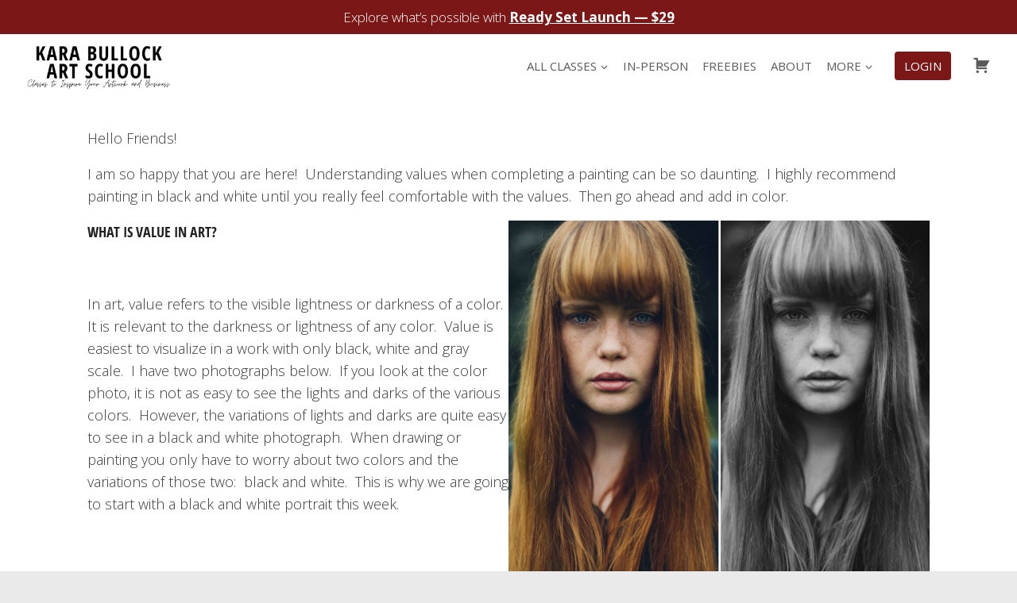

--- FILE ---
content_type: text/html; charset=UTF-8
request_url: https://karabullockart.com/alessononvalues/
body_size: 40464
content:
<!doctype html>
<html lang="en-US" class="no-js" itemtype="https://schema.org/WebPage" itemscope>
<head>
	<meta charset="UTF-8">
	<meta name="viewport" content="width=device-width, initial-scale=1, minimum-scale=1">
	<meta name='robots' content='index, follow, max-image-preview:large, max-snippet:-1, max-video-preview:-1' />

	<!-- This site is optimized with the Yoast SEO plugin v26.8 - https://yoast.com/product/yoast-seo-wordpress/ -->
	<title>A Lesson on Values - Kara Bullock Art School</title>
<link data-rocket-preload as="style" href="https://fonts.googleapis.com/css?family=Open%20Sans%3A300%2Cregular%2C700&#038;display=swap" rel="preload">
<link href="https://fonts.googleapis.com/css?family=Open%20Sans%3A300%2Cregular%2C700&#038;display=swap" media="print" onload="this.media=&#039;all&#039;" rel="stylesheet">
<noscript data-wpr-hosted-gf-parameters=""><link rel="stylesheet" href="https://fonts.googleapis.com/css?family=Open%20Sans%3A300%2Cregular%2C700&#038;display=swap"></noscript>
	<link rel="canonical" href="https://karabullockart.com/alessononvalues/" />
	<meta property="og:locale" content="en_US" />
	<meta property="og:type" content="article" />
	<meta property="og:title" content="A Lesson on Values - Kara Bullock Art School" />
	<meta property="og:description" content="Hello Friends! I am so happy that you are here!&nbsp; Understanding values when completing a painting can be so daunting.&nbsp; I highly recommend painting in black and white until you really feel comfortable with the values.&nbsp; Then go ahead and add in color.&nbsp; WHAT IS VALUE IN ART? &nbsp; In art, value refers to the..." />
	<meta property="og:url" content="https://karabullockart.com/alessononvalues/" />
	<meta property="og:site_name" content="Kara Bullock Art School" />
	<meta property="article:publisher" content="https://www.facebook.com/KaraBullockArt/" />
	<meta property="article:modified_time" content="2020-03-25T22:06:23+00:00" />
	<meta property="og:image" content="https://karabullockart.com/wp-content/uploads/2018/02/Screen-Shot-2018-02-06-at-12.55.34-PM.png" />
	<meta name="twitter:card" content="summary_large_image" />
	<meta name="twitter:site" content="@karabullockart" />
	<meta name="twitter:label1" content="Est. reading time" />
	<meta name="twitter:data1" content="3 minutes" />
	<script type="application/ld+json" class="yoast-schema-graph">{"@context":"https://schema.org","@graph":[{"@type":"WebPage","@id":"https://karabullockart.com/alessononvalues/","url":"https://karabullockart.com/alessononvalues/","name":"A Lesson on Values - Kara Bullock Art School","isPartOf":{"@id":"https://karabullockart.com/#website"},"primaryImageOfPage":{"@id":"https://karabullockart.com/alessononvalues/#primaryimage"},"image":{"@id":"https://karabullockart.com/alessononvalues/#primaryimage"},"thumbnailUrl":"https://karabullockart.com/wp-content/uploads/2018/02/Screen-Shot-2018-02-06-at-12.55.34-PM.png","datePublished":"2018-02-06T21:16:21+00:00","dateModified":"2020-03-25T22:06:23+00:00","breadcrumb":{"@id":"https://karabullockart.com/alessononvalues/#breadcrumb"},"inLanguage":"en-US","potentialAction":[{"@type":"ReadAction","target":["https://karabullockart.com/alessononvalues/"]}]},{"@type":"ImageObject","inLanguage":"en-US","@id":"https://karabullockart.com/alessononvalues/#primaryimage","url":"https://karabullockart.com/wp-content/uploads/2018/02/Screen-Shot-2018-02-06-at-12.55.34-PM.png","contentUrl":"https://karabullockart.com/wp-content/uploads/2018/02/Screen-Shot-2018-02-06-at-12.55.34-PM.png","width":1390,"height":1388},{"@type":"BreadcrumbList","@id":"https://karabullockart.com/alessononvalues/#breadcrumb","itemListElement":[{"@type":"ListItem","position":1,"name":"Home","item":"https://karabullockart.com/"},{"@type":"ListItem","position":2,"name":"A Lesson on Values"}]},{"@type":"WebSite","@id":"https://karabullockart.com/#website","url":"https://karabullockart.com/","name":"Kara Bullock Art School","description":"","publisher":{"@id":"https://karabullockart.com/#/schema/person/c8c5c86cb5922813fe4214a28e5dcee6"},"potentialAction":[{"@type":"SearchAction","target":{"@type":"EntryPoint","urlTemplate":"https://karabullockart.com/?s={search_term_string}"},"query-input":{"@type":"PropertyValueSpecification","valueRequired":true,"valueName":"search_term_string"}}],"inLanguage":"en-US"},{"@type":["Person","Organization"],"@id":"https://karabullockart.com/#/schema/person/c8c5c86cb5922813fe4214a28e5dcee6","name":"Kara Bullock","image":{"@type":"ImageObject","inLanguage":"en-US","@id":"https://karabullockart.com/#/schema/person/image/","url":"https://karabullockart.com/wp-content/uploads/2020/05/Karawithpainting2020square-scaled.jpg","contentUrl":"https://karabullockart.com/wp-content/uploads/2020/05/Karawithpainting2020square-scaled.jpg","width":2560,"height":2540,"caption":"Kara Bullock"},"logo":{"@id":"https://karabullockart.com/#/schema/person/image/"},"sameAs":["http://www.karabullockart.com","https://www.facebook.com/KaraBullockArt/","https://www.linkedin.com/in/kara-bullock-254824183/","https://www.pinterest.com/karabullockart/","https://x.com/https://twitter.com/karabullockart","https://www.youtube.com/karabullockart"]}]}</script>
	<!-- / Yoast SEO plugin. -->


<script type='application/javascript'  id='pys-version-script'>console.log('PixelYourSite Free version 11.1.5.2');</script>
<link rel='dns-prefetch' href='//a.omappapi.com' />
<link href='https://fonts.gstatic.com' crossorigin rel='preconnect' />
<link rel="alternate" type="application/rss+xml" title="Kara Bullock Art School &raquo; Feed" href="https://karabullockart.com/feed/" />
<link rel="alternate" type="application/rss+xml" title="Kara Bullock Art School &raquo; Comments Feed" href="https://karabullockart.com/comments/feed/" />
			<script>document.documentElement.classList.remove( 'no-js' );</script>
			<link rel="alternate" title="oEmbed (JSON)" type="application/json+oembed" href="https://karabullockart.com/wp-json/oembed/1.0/embed?url=https%3A%2F%2Fkarabullockart.com%2Falessononvalues%2F" />
<link rel="alternate" title="oEmbed (XML)" type="text/xml+oembed" href="https://karabullockart.com/wp-json/oembed/1.0/embed?url=https%3A%2F%2Fkarabullockart.com%2Falessononvalues%2F&#038;format=xml" />
		<!-- This site uses the Google Analytics by MonsterInsights plugin v9.11.1 - Using Analytics tracking - https://www.monsterinsights.com/ -->
							<script src="//www.googletagmanager.com/gtag/js?id=G-S0300SBM77"  data-cfasync="false" data-wpfc-render="false" async></script>
			<script data-cfasync="false" data-wpfc-render="false">
				var mi_version = '9.11.1';
				var mi_track_user = true;
				var mi_no_track_reason = '';
								var MonsterInsightsDefaultLocations = {"page_location":"https:\/\/karabullockart.com\/alessononvalues\/"};
								if ( typeof MonsterInsightsPrivacyGuardFilter === 'function' ) {
					var MonsterInsightsLocations = (typeof MonsterInsightsExcludeQuery === 'object') ? MonsterInsightsPrivacyGuardFilter( MonsterInsightsExcludeQuery ) : MonsterInsightsPrivacyGuardFilter( MonsterInsightsDefaultLocations );
				} else {
					var MonsterInsightsLocations = (typeof MonsterInsightsExcludeQuery === 'object') ? MonsterInsightsExcludeQuery : MonsterInsightsDefaultLocations;
				}

								var disableStrs = [
										'ga-disable-G-S0300SBM77',
									];

				/* Function to detect opted out users */
				function __gtagTrackerIsOptedOut() {
					for (var index = 0; index < disableStrs.length; index++) {
						if (document.cookie.indexOf(disableStrs[index] + '=true') > -1) {
							return true;
						}
					}

					return false;
				}

				/* Disable tracking if the opt-out cookie exists. */
				if (__gtagTrackerIsOptedOut()) {
					for (var index = 0; index < disableStrs.length; index++) {
						window[disableStrs[index]] = true;
					}
				}

				/* Opt-out function */
				function __gtagTrackerOptout() {
					for (var index = 0; index < disableStrs.length; index++) {
						document.cookie = disableStrs[index] + '=true; expires=Thu, 31 Dec 2099 23:59:59 UTC; path=/';
						window[disableStrs[index]] = true;
					}
				}

				if ('undefined' === typeof gaOptout) {
					function gaOptout() {
						__gtagTrackerOptout();
					}
				}
								window.dataLayer = window.dataLayer || [];

				window.MonsterInsightsDualTracker = {
					helpers: {},
					trackers: {},
				};
				if (mi_track_user) {
					function __gtagDataLayer() {
						dataLayer.push(arguments);
					}

					function __gtagTracker(type, name, parameters) {
						if (!parameters) {
							parameters = {};
						}

						if (parameters.send_to) {
							__gtagDataLayer.apply(null, arguments);
							return;
						}

						if (type === 'event') {
														parameters.send_to = monsterinsights_frontend.v4_id;
							var hookName = name;
							if (typeof parameters['event_category'] !== 'undefined') {
								hookName = parameters['event_category'] + ':' + name;
							}

							if (typeof MonsterInsightsDualTracker.trackers[hookName] !== 'undefined') {
								MonsterInsightsDualTracker.trackers[hookName](parameters);
							} else {
								__gtagDataLayer('event', name, parameters);
							}
							
						} else {
							__gtagDataLayer.apply(null, arguments);
						}
					}

					__gtagTracker('js', new Date());
					__gtagTracker('set', {
						'developer_id.dZGIzZG': true,
											});
					if ( MonsterInsightsLocations.page_location ) {
						__gtagTracker('set', MonsterInsightsLocations);
					}
										__gtagTracker('config', 'G-S0300SBM77', {"forceSSL":"true"} );
										window.gtag = __gtagTracker;										(function () {
						/* https://developers.google.com/analytics/devguides/collection/analyticsjs/ */
						/* ga and __gaTracker compatibility shim. */
						var noopfn = function () {
							return null;
						};
						var newtracker = function () {
							return new Tracker();
						};
						var Tracker = function () {
							return null;
						};
						var p = Tracker.prototype;
						p.get = noopfn;
						p.set = noopfn;
						p.send = function () {
							var args = Array.prototype.slice.call(arguments);
							args.unshift('send');
							__gaTracker.apply(null, args);
						};
						var __gaTracker = function () {
							var len = arguments.length;
							if (len === 0) {
								return;
							}
							var f = arguments[len - 1];
							if (typeof f !== 'object' || f === null || typeof f.hitCallback !== 'function') {
								if ('send' === arguments[0]) {
									var hitConverted, hitObject = false, action;
									if ('event' === arguments[1]) {
										if ('undefined' !== typeof arguments[3]) {
											hitObject = {
												'eventAction': arguments[3],
												'eventCategory': arguments[2],
												'eventLabel': arguments[4],
												'value': arguments[5] ? arguments[5] : 1,
											}
										}
									}
									if ('pageview' === arguments[1]) {
										if ('undefined' !== typeof arguments[2]) {
											hitObject = {
												'eventAction': 'page_view',
												'page_path': arguments[2],
											}
										}
									}
									if (typeof arguments[2] === 'object') {
										hitObject = arguments[2];
									}
									if (typeof arguments[5] === 'object') {
										Object.assign(hitObject, arguments[5]);
									}
									if ('undefined' !== typeof arguments[1].hitType) {
										hitObject = arguments[1];
										if ('pageview' === hitObject.hitType) {
											hitObject.eventAction = 'page_view';
										}
									}
									if (hitObject) {
										action = 'timing' === arguments[1].hitType ? 'timing_complete' : hitObject.eventAction;
										hitConverted = mapArgs(hitObject);
										__gtagTracker('event', action, hitConverted);
									}
								}
								return;
							}

							function mapArgs(args) {
								var arg, hit = {};
								var gaMap = {
									'eventCategory': 'event_category',
									'eventAction': 'event_action',
									'eventLabel': 'event_label',
									'eventValue': 'event_value',
									'nonInteraction': 'non_interaction',
									'timingCategory': 'event_category',
									'timingVar': 'name',
									'timingValue': 'value',
									'timingLabel': 'event_label',
									'page': 'page_path',
									'location': 'page_location',
									'title': 'page_title',
									'referrer' : 'page_referrer',
								};
								for (arg in args) {
																		if (!(!args.hasOwnProperty(arg) || !gaMap.hasOwnProperty(arg))) {
										hit[gaMap[arg]] = args[arg];
									} else {
										hit[arg] = args[arg];
									}
								}
								return hit;
							}

							try {
								f.hitCallback();
							} catch (ex) {
							}
						};
						__gaTracker.create = newtracker;
						__gaTracker.getByName = newtracker;
						__gaTracker.getAll = function () {
							return [];
						};
						__gaTracker.remove = noopfn;
						__gaTracker.loaded = true;
						window['__gaTracker'] = __gaTracker;
					})();
									} else {
										console.log("");
					(function () {
						function __gtagTracker() {
							return null;
						}

						window['__gtagTracker'] = __gtagTracker;
						window['gtag'] = __gtagTracker;
					})();
									}
			</script>
							<!-- / Google Analytics by MonsterInsights -->
		<style id='wp-img-auto-sizes-contain-inline-css'>
img:is([sizes=auto i],[sizes^="auto," i]){contain-intrinsic-size:3000px 1500px}
/*# sourceURL=wp-img-auto-sizes-contain-inline-css */
</style>
<link rel='stylesheet' id='optinmonster-memberpress-css' href='https://karabullockart.com/wp-content/plugins/optinmonster/assets/dist/css/memberpress.min.css?ver=2.16.22' media='all' />
<link data-minify="1" rel='stylesheet' id='woosb-blocks-css' href='https://karabullockart.com/wp-content/cache/min/1/wp-content/plugins/woo-product-bundle/assets/css/blocks.css?ver=1769638823' media='all' />
<link data-minify="1" rel='stylesheet' id='kadence-blocks-rowlayout-css' href='https://karabullockart.com/wp-content/cache/min/1/wp-content/plugins/kadence-blocks/dist/style-blocks-rowlayout.css?ver=1769638823' media='all' />
<link data-minify="1" rel='stylesheet' id='kadence-blocks-column-css' href='https://karabullockart.com/wp-content/cache/min/1/wp-content/plugins/kadence-blocks/dist/style-blocks-column.css?ver=1769638823' media='all' />
<style id='kadence-blocks-advancedheading-inline-css'>
	.wp-block-kadence-advancedheading mark{background:transparent;border-style:solid;border-width:0}
	.wp-block-kadence-advancedheading mark.kt-highlight{color:#f76a0c;}
	.kb-adv-heading-icon{display: inline-flex;justify-content: center;align-items: center;}
	.is-layout-constrained > .kb-advanced-heading-link {display: block;}.wp-block-kadence-advancedheading.has-background{padding: 0;}	.single-content .kadence-advanced-heading-wrapper h1,
	.single-content .kadence-advanced-heading-wrapper h2,
	.single-content .kadence-advanced-heading-wrapper h3,
	.single-content .kadence-advanced-heading-wrapper h4,
	.single-content .kadence-advanced-heading-wrapper h5,
	.single-content .kadence-advanced-heading-wrapper h6 {margin: 1.5em 0 .5em;}
	.single-content .kadence-advanced-heading-wrapper+* { margin-top:0;}.kb-screen-reader-text{position:absolute;width:1px;height:1px;padding:0;margin:-1px;overflow:hidden;clip:rect(0,0,0,0);}
/*# sourceURL=kadence-blocks-advancedheading-inline-css */
</style>
<link data-minify="1" rel='stylesheet' id='mp-theme-css' href='https://karabullockart.com/wp-content/cache/min/1/wp-content/plugins/memberpress/css/ui/theme.css?ver=1769638823' media='all' />
<link data-minify="1" rel='stylesheet' id='dashicons-css' href='https://karabullockart.com/wp-content/cache/min/1/wp-includes/css/dashicons.min.css?ver=1769638823' media='all' />
<style id='dashicons-inline-css'>
[data-font="Dashicons"]:before {font-family: 'Dashicons' !important;content: attr(data-icon) !important;speak: none !important;font-weight: normal !important;font-variant: normal !important;text-transform: none !important;line-height: 1 !important;font-style: normal !important;-webkit-font-smoothing: antialiased !important;-moz-osx-font-smoothing: grayscale !important;}
/*# sourceURL=dashicons-inline-css */
</style>
<link rel='stylesheet' id='menu-icons-extra-css' href='https://karabullockart.com/wp-content/plugins/menu-icons/css/extra.min.css?ver=0.13.20' media='all' />
<style id='wp-emoji-styles-inline-css'>

	img.wp-smiley, img.emoji {
		display: inline !important;
		border: none !important;
		box-shadow: none !important;
		height: 1em !important;
		width: 1em !important;
		margin: 0 0.07em !important;
		vertical-align: -0.1em !important;
		background: none !important;
		padding: 0 !important;
	}
/*# sourceURL=wp-emoji-styles-inline-css */
</style>
<style id='wp-block-library-inline-css'>
:root{--wp-block-synced-color:#7a00df;--wp-block-synced-color--rgb:122,0,223;--wp-bound-block-color:var(--wp-block-synced-color);--wp-editor-canvas-background:#ddd;--wp-admin-theme-color:#007cba;--wp-admin-theme-color--rgb:0,124,186;--wp-admin-theme-color-darker-10:#006ba1;--wp-admin-theme-color-darker-10--rgb:0,107,160.5;--wp-admin-theme-color-darker-20:#005a87;--wp-admin-theme-color-darker-20--rgb:0,90,135;--wp-admin-border-width-focus:2px}@media (min-resolution:192dpi){:root{--wp-admin-border-width-focus:1.5px}}.wp-element-button{cursor:pointer}:root .has-very-light-gray-background-color{background-color:#eee}:root .has-very-dark-gray-background-color{background-color:#313131}:root .has-very-light-gray-color{color:#eee}:root .has-very-dark-gray-color{color:#313131}:root .has-vivid-green-cyan-to-vivid-cyan-blue-gradient-background{background:linear-gradient(135deg,#00d084,#0693e3)}:root .has-purple-crush-gradient-background{background:linear-gradient(135deg,#34e2e4,#4721fb 50%,#ab1dfe)}:root .has-hazy-dawn-gradient-background{background:linear-gradient(135deg,#faaca8,#dad0ec)}:root .has-subdued-olive-gradient-background{background:linear-gradient(135deg,#fafae1,#67a671)}:root .has-atomic-cream-gradient-background{background:linear-gradient(135deg,#fdd79a,#004a59)}:root .has-nightshade-gradient-background{background:linear-gradient(135deg,#330968,#31cdcf)}:root .has-midnight-gradient-background{background:linear-gradient(135deg,#020381,#2874fc)}:root{--wp--preset--font-size--normal:16px;--wp--preset--font-size--huge:42px}.has-regular-font-size{font-size:1em}.has-larger-font-size{font-size:2.625em}.has-normal-font-size{font-size:var(--wp--preset--font-size--normal)}.has-huge-font-size{font-size:var(--wp--preset--font-size--huge)}.has-text-align-center{text-align:center}.has-text-align-left{text-align:left}.has-text-align-right{text-align:right}.has-fit-text{white-space:nowrap!important}#end-resizable-editor-section{display:none}.aligncenter{clear:both}.items-justified-left{justify-content:flex-start}.items-justified-center{justify-content:center}.items-justified-right{justify-content:flex-end}.items-justified-space-between{justify-content:space-between}.screen-reader-text{border:0;clip-path:inset(50%);height:1px;margin:-1px;overflow:hidden;padding:0;position:absolute;width:1px;word-wrap:normal!important}.screen-reader-text:focus{background-color:#ddd;clip-path:none;color:#444;display:block;font-size:1em;height:auto;left:5px;line-height:normal;padding:15px 23px 14px;text-decoration:none;top:5px;width:auto;z-index:100000}html :where(.has-border-color){border-style:solid}html :where([style*=border-top-color]){border-top-style:solid}html :where([style*=border-right-color]){border-right-style:solid}html :where([style*=border-bottom-color]){border-bottom-style:solid}html :where([style*=border-left-color]){border-left-style:solid}html :where([style*=border-width]){border-style:solid}html :where([style*=border-top-width]){border-top-style:solid}html :where([style*=border-right-width]){border-right-style:solid}html :where([style*=border-bottom-width]){border-bottom-style:solid}html :where([style*=border-left-width]){border-left-style:solid}html :where(img[class*=wp-image-]){height:auto;max-width:100%}:where(figure){margin:0 0 1em}html :where(.is-position-sticky){--wp-admin--admin-bar--position-offset:var(--wp-admin--admin-bar--height,0px)}@media screen and (max-width:600px){html :where(.is-position-sticky){--wp-admin--admin-bar--position-offset:0px}}

/*# sourceURL=wp-block-library-inline-css */
</style><style id='global-styles-inline-css'>
:root{--wp--preset--aspect-ratio--square: 1;--wp--preset--aspect-ratio--4-3: 4/3;--wp--preset--aspect-ratio--3-4: 3/4;--wp--preset--aspect-ratio--3-2: 3/2;--wp--preset--aspect-ratio--2-3: 2/3;--wp--preset--aspect-ratio--16-9: 16/9;--wp--preset--aspect-ratio--9-16: 9/16;--wp--preset--color--black: #000000;--wp--preset--color--cyan-bluish-gray: #abb8c3;--wp--preset--color--white: #ffffff;--wp--preset--color--pale-pink: #f78da7;--wp--preset--color--vivid-red: #cf2e2e;--wp--preset--color--luminous-vivid-orange: #ff6900;--wp--preset--color--luminous-vivid-amber: #fcb900;--wp--preset--color--light-green-cyan: #7bdcb5;--wp--preset--color--vivid-green-cyan: #00d084;--wp--preset--color--pale-cyan-blue: #8ed1fc;--wp--preset--color--vivid-cyan-blue: #0693e3;--wp--preset--color--vivid-purple: #9b51e0;--wp--preset--color--theme-palette-1: var(--global-palette1);--wp--preset--color--theme-palette-2: var(--global-palette2);--wp--preset--color--theme-palette-3: var(--global-palette3);--wp--preset--color--theme-palette-4: var(--global-palette4);--wp--preset--color--theme-palette-5: var(--global-palette5);--wp--preset--color--theme-palette-6: var(--global-palette6);--wp--preset--color--theme-palette-7: var(--global-palette7);--wp--preset--color--theme-palette-8: var(--global-palette8);--wp--preset--color--theme-palette-9: var(--global-palette9);--wp--preset--color--theme-palette-10: var(--global-palette10);--wp--preset--color--theme-palette-11: var(--global-palette11);--wp--preset--color--theme-palette-12: var(--global-palette12);--wp--preset--color--theme-palette-13: var(--global-palette13);--wp--preset--color--theme-palette-14: var(--global-palette14);--wp--preset--color--theme-palette-15: var(--global-palette15);--wp--preset--gradient--vivid-cyan-blue-to-vivid-purple: linear-gradient(135deg,rgb(6,147,227) 0%,rgb(155,81,224) 100%);--wp--preset--gradient--light-green-cyan-to-vivid-green-cyan: linear-gradient(135deg,rgb(122,220,180) 0%,rgb(0,208,130) 100%);--wp--preset--gradient--luminous-vivid-amber-to-luminous-vivid-orange: linear-gradient(135deg,rgb(252,185,0) 0%,rgb(255,105,0) 100%);--wp--preset--gradient--luminous-vivid-orange-to-vivid-red: linear-gradient(135deg,rgb(255,105,0) 0%,rgb(207,46,46) 100%);--wp--preset--gradient--very-light-gray-to-cyan-bluish-gray: linear-gradient(135deg,rgb(238,238,238) 0%,rgb(169,184,195) 100%);--wp--preset--gradient--cool-to-warm-spectrum: linear-gradient(135deg,rgb(74,234,220) 0%,rgb(151,120,209) 20%,rgb(207,42,186) 40%,rgb(238,44,130) 60%,rgb(251,105,98) 80%,rgb(254,248,76) 100%);--wp--preset--gradient--blush-light-purple: linear-gradient(135deg,rgb(255,206,236) 0%,rgb(152,150,240) 100%);--wp--preset--gradient--blush-bordeaux: linear-gradient(135deg,rgb(254,205,165) 0%,rgb(254,45,45) 50%,rgb(107,0,62) 100%);--wp--preset--gradient--luminous-dusk: linear-gradient(135deg,rgb(255,203,112) 0%,rgb(199,81,192) 50%,rgb(65,88,208) 100%);--wp--preset--gradient--pale-ocean: linear-gradient(135deg,rgb(255,245,203) 0%,rgb(182,227,212) 50%,rgb(51,167,181) 100%);--wp--preset--gradient--electric-grass: linear-gradient(135deg,rgb(202,248,128) 0%,rgb(113,206,126) 100%);--wp--preset--gradient--midnight: linear-gradient(135deg,rgb(2,3,129) 0%,rgb(40,116,252) 100%);--wp--preset--font-size--small: var(--global-font-size-small);--wp--preset--font-size--medium: var(--global-font-size-medium);--wp--preset--font-size--large: var(--global-font-size-large);--wp--preset--font-size--x-large: 42px;--wp--preset--font-size--larger: var(--global-font-size-larger);--wp--preset--font-size--xxlarge: var(--global-font-size-xxlarge);--wp--preset--spacing--20: 0.44rem;--wp--preset--spacing--30: 0.67rem;--wp--preset--spacing--40: 1rem;--wp--preset--spacing--50: 1.5rem;--wp--preset--spacing--60: 2.25rem;--wp--preset--spacing--70: 3.38rem;--wp--preset--spacing--80: 5.06rem;--wp--preset--shadow--natural: 6px 6px 9px rgba(0, 0, 0, 0.2);--wp--preset--shadow--deep: 12px 12px 50px rgba(0, 0, 0, 0.4);--wp--preset--shadow--sharp: 6px 6px 0px rgba(0, 0, 0, 0.2);--wp--preset--shadow--outlined: 6px 6px 0px -3px rgb(255, 255, 255), 6px 6px rgb(0, 0, 0);--wp--preset--shadow--crisp: 6px 6px 0px rgb(0, 0, 0);}:where(.is-layout-flex){gap: 0.5em;}:where(.is-layout-grid){gap: 0.5em;}body .is-layout-flex{display: flex;}.is-layout-flex{flex-wrap: wrap;align-items: center;}.is-layout-flex > :is(*, div){margin: 0;}body .is-layout-grid{display: grid;}.is-layout-grid > :is(*, div){margin: 0;}:where(.wp-block-columns.is-layout-flex){gap: 2em;}:where(.wp-block-columns.is-layout-grid){gap: 2em;}:where(.wp-block-post-template.is-layout-flex){gap: 1.25em;}:where(.wp-block-post-template.is-layout-grid){gap: 1.25em;}.has-black-color{color: var(--wp--preset--color--black) !important;}.has-cyan-bluish-gray-color{color: var(--wp--preset--color--cyan-bluish-gray) !important;}.has-white-color{color: var(--wp--preset--color--white) !important;}.has-pale-pink-color{color: var(--wp--preset--color--pale-pink) !important;}.has-vivid-red-color{color: var(--wp--preset--color--vivid-red) !important;}.has-luminous-vivid-orange-color{color: var(--wp--preset--color--luminous-vivid-orange) !important;}.has-luminous-vivid-amber-color{color: var(--wp--preset--color--luminous-vivid-amber) !important;}.has-light-green-cyan-color{color: var(--wp--preset--color--light-green-cyan) !important;}.has-vivid-green-cyan-color{color: var(--wp--preset--color--vivid-green-cyan) !important;}.has-pale-cyan-blue-color{color: var(--wp--preset--color--pale-cyan-blue) !important;}.has-vivid-cyan-blue-color{color: var(--wp--preset--color--vivid-cyan-blue) !important;}.has-vivid-purple-color{color: var(--wp--preset--color--vivid-purple) !important;}.has-black-background-color{background-color: var(--wp--preset--color--black) !important;}.has-cyan-bluish-gray-background-color{background-color: var(--wp--preset--color--cyan-bluish-gray) !important;}.has-white-background-color{background-color: var(--wp--preset--color--white) !important;}.has-pale-pink-background-color{background-color: var(--wp--preset--color--pale-pink) !important;}.has-vivid-red-background-color{background-color: var(--wp--preset--color--vivid-red) !important;}.has-luminous-vivid-orange-background-color{background-color: var(--wp--preset--color--luminous-vivid-orange) !important;}.has-luminous-vivid-amber-background-color{background-color: var(--wp--preset--color--luminous-vivid-amber) !important;}.has-light-green-cyan-background-color{background-color: var(--wp--preset--color--light-green-cyan) !important;}.has-vivid-green-cyan-background-color{background-color: var(--wp--preset--color--vivid-green-cyan) !important;}.has-pale-cyan-blue-background-color{background-color: var(--wp--preset--color--pale-cyan-blue) !important;}.has-vivid-cyan-blue-background-color{background-color: var(--wp--preset--color--vivid-cyan-blue) !important;}.has-vivid-purple-background-color{background-color: var(--wp--preset--color--vivid-purple) !important;}.has-black-border-color{border-color: var(--wp--preset--color--black) !important;}.has-cyan-bluish-gray-border-color{border-color: var(--wp--preset--color--cyan-bluish-gray) !important;}.has-white-border-color{border-color: var(--wp--preset--color--white) !important;}.has-pale-pink-border-color{border-color: var(--wp--preset--color--pale-pink) !important;}.has-vivid-red-border-color{border-color: var(--wp--preset--color--vivid-red) !important;}.has-luminous-vivid-orange-border-color{border-color: var(--wp--preset--color--luminous-vivid-orange) !important;}.has-luminous-vivid-amber-border-color{border-color: var(--wp--preset--color--luminous-vivid-amber) !important;}.has-light-green-cyan-border-color{border-color: var(--wp--preset--color--light-green-cyan) !important;}.has-vivid-green-cyan-border-color{border-color: var(--wp--preset--color--vivid-green-cyan) !important;}.has-pale-cyan-blue-border-color{border-color: var(--wp--preset--color--pale-cyan-blue) !important;}.has-vivid-cyan-blue-border-color{border-color: var(--wp--preset--color--vivid-cyan-blue) !important;}.has-vivid-purple-border-color{border-color: var(--wp--preset--color--vivid-purple) !important;}.has-vivid-cyan-blue-to-vivid-purple-gradient-background{background: var(--wp--preset--gradient--vivid-cyan-blue-to-vivid-purple) !important;}.has-light-green-cyan-to-vivid-green-cyan-gradient-background{background: var(--wp--preset--gradient--light-green-cyan-to-vivid-green-cyan) !important;}.has-luminous-vivid-amber-to-luminous-vivid-orange-gradient-background{background: var(--wp--preset--gradient--luminous-vivid-amber-to-luminous-vivid-orange) !important;}.has-luminous-vivid-orange-to-vivid-red-gradient-background{background: var(--wp--preset--gradient--luminous-vivid-orange-to-vivid-red) !important;}.has-very-light-gray-to-cyan-bluish-gray-gradient-background{background: var(--wp--preset--gradient--very-light-gray-to-cyan-bluish-gray) !important;}.has-cool-to-warm-spectrum-gradient-background{background: var(--wp--preset--gradient--cool-to-warm-spectrum) !important;}.has-blush-light-purple-gradient-background{background: var(--wp--preset--gradient--blush-light-purple) !important;}.has-blush-bordeaux-gradient-background{background: var(--wp--preset--gradient--blush-bordeaux) !important;}.has-luminous-dusk-gradient-background{background: var(--wp--preset--gradient--luminous-dusk) !important;}.has-pale-ocean-gradient-background{background: var(--wp--preset--gradient--pale-ocean) !important;}.has-electric-grass-gradient-background{background: var(--wp--preset--gradient--electric-grass) !important;}.has-midnight-gradient-background{background: var(--wp--preset--gradient--midnight) !important;}.has-small-font-size{font-size: var(--wp--preset--font-size--small) !important;}.has-medium-font-size{font-size: var(--wp--preset--font-size--medium) !important;}.has-large-font-size{font-size: var(--wp--preset--font-size--large) !important;}.has-x-large-font-size{font-size: var(--wp--preset--font-size--x-large) !important;}
/*# sourceURL=global-styles-inline-css */
</style>

<style id='classic-theme-styles-inline-css'>
/*! This file is auto-generated */
.wp-block-button__link{color:#fff;background-color:#32373c;border-radius:9999px;box-shadow:none;text-decoration:none;padding:calc(.667em + 2px) calc(1.333em + 2px);font-size:1.125em}.wp-block-file__button{background:#32373c;color:#fff;text-decoration:none}
/*# sourceURL=/wp-includes/css/classic-themes.min.css */
</style>
<link data-minify="1" rel='stylesheet' id='fl-builder-layout-18434-css' href='https://karabullockart.com/wp-content/cache/min/1/wp-content/uploads/bb-plugin/cache/18434-layout.css?ver=1769661985' media='all' />
<style id='woocommerce-inline-inline-css'>
.woocommerce form .form-row .required { visibility: visible; }
/*# sourceURL=woocommerce-inline-inline-css */
</style>
<link rel='stylesheet' id='affwp-forms-css' href='https://karabullockart.com/wp-content/plugins/affiliate-wp/assets/css/forms.min.css?ver=2.30.2' media='all' />
<link data-minify="1" rel='stylesheet' id='woosb-frontend-css' href='https://karabullockart.com/wp-content/cache/min/1/wp-content/plugins/woo-product-bundle/assets/css/frontend.css?ver=1769638823' media='all' />
<link rel='stylesheet' id='kadence-global-css' href='https://karabullockart.com/wp-content/themes/kadence/assets/css/global.min.css?ver=1.4.3' media='all' />
<style id='kadence-global-inline-css'>
/* Kadence Base CSS */
:root{--global-palette1:#7c1717;--global-palette2:#a74141;--global-palette3:#202020;--global-palette4:#3a3a3a;--global-palette5:#595959;--global-palette6:#7a7a7a;--global-palette7:#b6b6b6;--global-palette8:#eaeaea;--global-palette9:#ffffff;--global-palette10:oklch(from var(--global-palette1) calc(l + 0.10 * (1 - l)) calc(c * 1.00) calc(h + 180) / 100%);--global-palette11:#13612e;--global-palette12:#1159af;--global-palette13:#b82105;--global-palette14:#f7630c;--global-palette15:#f5a524;--global-palette9rgb:255, 255, 255;--global-palette-highlight:var(--global-palette1);--global-palette-highlight-alt:var(--global-palette2);--global-palette-highlight-alt2:var(--global-palette9);--global-palette-btn-bg:var(--global-palette1);--global-palette-btn-bg-hover:var(--global-palette2);--global-palette-btn:var(--global-palette9);--global-palette-btn-hover:var(--global-palette9);--global-palette-btn-sec-bg:var(--global-palette7);--global-palette-btn-sec-bg-hover:var(--global-palette2);--global-palette-btn-sec:var(--global-palette3);--global-palette-btn-sec-hover:var(--global-palette9);--global-body-font-family:'Open Sans', sans-serif;--global-heading-font-family:'Open Sans Condensed', Helvetica, sans-serif;--global-primary-nav-font-family:'Open Sans', sans-serif;--global-fallback-font:sans-serif;--global-display-fallback-font:sans-serif;--global-content-width:1600px;--global-content-wide-width:calc(1600px + 230px);--global-content-narrow-width:842px;--global-content-edge-padding:1.5rem;--global-content-boxed-padding:2rem;--global-calc-content-width:calc(1600px - var(--global-content-edge-padding) - var(--global-content-edge-padding) );--wp--style--global--content-size:var(--global-calc-content-width);}.wp-site-blocks{--global-vw:calc( 100vw - ( 0.5 * var(--scrollbar-offset)));}body{background:var(--global-palette8);}body, input, select, optgroup, textarea{font-style:normal;font-weight:300;font-size:17px;line-height:1.6;font-family:var(--global-body-font-family);color:var(--global-palette4);}.content-bg, body.content-style-unboxed .site{background:var(--global-palette9);}h1,h2,h3,h4,h5,h6{font-family:var(--global-heading-font-family);}h1{font-style:normal;font-weight:normal;font-size:32px;line-height:1.5;color:var(--global-palette3);}h2{font-style:normal;font-weight:normal;font-size:28px;line-height:1.5;color:var(--global-palette3);}h3{font-style:normal;font-weight:normal;font-size:24px;line-height:1.5;color:var(--global-palette3);}h4{font-weight:700;font-size:22px;line-height:1.5;color:var(--global-palette4);}h5{font-weight:700;font-size:20px;line-height:1.5;color:var(--global-palette4);}h6{font-weight:700;font-size:18px;line-height:1.5;color:var(--global-palette5);}.entry-hero .kadence-breadcrumbs{max-width:1600px;}.site-container, .site-header-row-layout-contained, .site-footer-row-layout-contained, .entry-hero-layout-contained, .comments-area, .alignfull > .wp-block-cover__inner-container, .alignwide > .wp-block-cover__inner-container{max-width:var(--global-content-width);}.content-width-narrow .content-container.site-container, .content-width-narrow .hero-container.site-container{max-width:var(--global-content-narrow-width);}@media all and (min-width: 1830px){.wp-site-blocks .content-container  .alignwide{margin-left:-115px;margin-right:-115px;width:unset;max-width:unset;}}@media all and (min-width: 1102px){.content-width-narrow .wp-site-blocks .content-container .alignwide{margin-left:-130px;margin-right:-130px;width:unset;max-width:unset;}}.content-style-boxed .wp-site-blocks .entry-content .alignwide{margin-left:calc( -1 * var( --global-content-boxed-padding ) );margin-right:calc( -1 * var( --global-content-boxed-padding ) );}.content-area{margin-top:0rem;margin-bottom:0rem;}@media all and (max-width: 1024px){.content-area{margin-top:3rem;margin-bottom:3rem;}}@media all and (max-width: 767px){.content-area{margin-top:2rem;margin-bottom:2rem;}}@media all and (max-width: 1024px){:root{--global-content-boxed-padding:2rem;}}@media all and (max-width: 767px){:root{--global-content-boxed-padding:1.5rem;}}.entry-content-wrap{padding:2rem;}@media all and (max-width: 1024px){.entry-content-wrap{padding:2rem;}}@media all and (max-width: 767px){.entry-content-wrap{padding:1.5rem;}}.entry.single-entry{box-shadow:0px 15px 15px -10px rgba(0,0,0,0.05);}.entry.loop-entry{box-shadow:0px 15px 15px -10px rgba(0,0,0,0.05);}.loop-entry .entry-content-wrap{padding:2rem;}@media all and (max-width: 1024px){.loop-entry .entry-content-wrap{padding:2rem;}}@media all and (max-width: 767px){.loop-entry .entry-content-wrap{padding:1.5rem;}}button, .button, .wp-block-button__link, input[type="button"], input[type="reset"], input[type="submit"], .fl-button, .elementor-button-wrapper .elementor-button, .wc-block-components-checkout-place-order-button, .wc-block-cart__submit{border-radius:0px;border-color:var(--global-palette1);box-shadow:0px 0px 0px -7px rgba(0,0,0,0);}button:hover, button:focus, button:active, .button:hover, .button:focus, .button:active, .wp-block-button__link:hover, .wp-block-button__link:focus, .wp-block-button__link:active, input[type="button"]:hover, input[type="button"]:focus, input[type="button"]:active, input[type="reset"]:hover, input[type="reset"]:focus, input[type="reset"]:active, input[type="submit"]:hover, input[type="submit"]:focus, input[type="submit"]:active, .elementor-button-wrapper .elementor-button:hover, .elementor-button-wrapper .elementor-button:focus, .elementor-button-wrapper .elementor-button:active, .wc-block-cart__submit:hover{border-color:var(--global-palette2);box-shadow:0px 15px 25px -7px rgba(0,0,0,0.1);}.kb-button.kb-btn-global-outline.kb-btn-global-inherit{padding-top:calc(px - 2px);padding-right:calc(px - 2px);padding-bottom:calc(px - 2px);padding-left:calc(px - 2px);}@media all and (max-width: 1024px){button, .button, .wp-block-button__link, input[type="button"], input[type="reset"], input[type="submit"], .fl-button, .elementor-button-wrapper .elementor-button, .wc-block-components-checkout-place-order-button, .wc-block-cart__submit{border-color:var(--global-palette1);}}@media all and (max-width: 767px){button, .button, .wp-block-button__link, input[type="button"], input[type="reset"], input[type="submit"], .fl-button, .elementor-button-wrapper .elementor-button, .wc-block-components-checkout-place-order-button, .wc-block-cart__submit{border-color:var(--global-palette1);}}@media all and (min-width: 1025px){.transparent-header .entry-hero .entry-hero-container-inner{padding-top:80px;}}@media all and (max-width: 1024px){.mobile-transparent-header .entry-hero .entry-hero-container-inner{padding-top:80px;}}@media all and (max-width: 767px){.mobile-transparent-header .entry-hero .entry-hero-container-inner{padding-top:80px;}}.entry-hero.page-hero-section .entry-header{min-height:200px;}
/* Kadence Header CSS */
@media all and (max-width: 1024px){.mobile-transparent-header #masthead{position:absolute;left:0px;right:0px;z-index:100;}.kadence-scrollbar-fixer.mobile-transparent-header #masthead{right:var(--scrollbar-offset,0);}.mobile-transparent-header #masthead, .mobile-transparent-header .site-top-header-wrap .site-header-row-container-inner, .mobile-transparent-header .site-main-header-wrap .site-header-row-container-inner, .mobile-transparent-header .site-bottom-header-wrap .site-header-row-container-inner{background:transparent;}.site-header-row-tablet-layout-fullwidth, .site-header-row-tablet-layout-standard{padding:0px;}}@media all and (min-width: 1025px){.transparent-header #masthead{position:absolute;left:0px;right:0px;z-index:100;}.transparent-header.kadence-scrollbar-fixer #masthead{right:var(--scrollbar-offset,0);}.transparent-header #masthead, .transparent-header .site-top-header-wrap .site-header-row-container-inner, .transparent-header .site-main-header-wrap .site-header-row-container-inner, .transparent-header .site-bottom-header-wrap .site-header-row-container-inner{background:transparent;}}.site-branding a.brand img{max-width:200px;}.site-branding a.brand img.svg-logo-image{width:200px;}.site-branding{padding:0px 0px 0px 0px;}#masthead, #masthead .kadence-sticky-header.item-is-fixed:not(.item-at-start):not(.site-header-row-container):not(.site-main-header-wrap), #masthead .kadence-sticky-header.item-is-fixed:not(.item-at-start) > .site-header-row-container-inner{background:#ffffff;}.site-main-header-inner-wrap{min-height:80px;}.header-navigation[class*="header-navigation-style-underline"] .header-menu-container.primary-menu-container>ul>li>a:after{width:calc( 100% - 1.2em);}.main-navigation .primary-menu-container > ul > li.menu-item > a{padding-left:calc(1.2em / 2);padding-right:calc(1.2em / 2);padding-top:0.6em;padding-bottom:0.6em;color:var(--global-palette5);}.main-navigation .primary-menu-container > ul > li.menu-item .dropdown-nav-special-toggle{right:calc(1.2em / 2);}.main-navigation .primary-menu-container > ul li.menu-item > a{font-style:normal;font-weight:normal;font-size:15px;font-family:var(--global-primary-nav-font-family);text-transform:uppercase;}.main-navigation .primary-menu-container > ul > li.menu-item > a:hover{color:var(--global-palette-highlight);}.main-navigation .primary-menu-container > ul > li.menu-item.current-menu-item > a{color:var(--global-palette3);}.header-navigation .header-menu-container ul ul.sub-menu, .header-navigation .header-menu-container ul ul.submenu{background:var(--global-palette9);box-shadow:0px 2px 13px 0px rgba(0,0,0,0.1);}.header-navigation .header-menu-container ul ul li.menu-item, .header-menu-container ul.menu > li.kadence-menu-mega-enabled > ul > li.menu-item > a{border-bottom:0px none rgba(255,255,255,0.1);border-radius:0px 0px 0px 0px;}.header-navigation .header-menu-container ul ul li.menu-item > a{width:200px;padding-top:1em;padding-bottom:1em;color:var(--global-palette1);font-size:12px;}.header-navigation .header-menu-container ul ul li.menu-item > a:hover{color:var(--global-palette2);background:var(--global-palette8);border-radius:0px 0px 0px 0px;}.header-navigation .header-menu-container ul ul li.menu-item.current-menu-item > a{color:var(--global-palette1);background:var(--global-palette9);border-radius:0px 0px 0px 0px;}.mobile-toggle-open-container .menu-toggle-open, .mobile-toggle-open-container .menu-toggle-open:focus{color:var(--global-palette5);padding:0.4em 0.6em 0.4em 0.6em;font-size:14px;}.mobile-toggle-open-container .menu-toggle-open.menu-toggle-style-bordered{border:1px solid currentColor;}.mobile-toggle-open-container .menu-toggle-open .menu-toggle-icon{font-size:20px;}.mobile-toggle-open-container .menu-toggle-open:hover, .mobile-toggle-open-container .menu-toggle-open:focus-visible{color:var(--global-palette-highlight);}.mobile-navigation ul li{font-size:14px;}.mobile-navigation ul li a{padding-top:1em;padding-bottom:1em;}.mobile-navigation ul li > a, .mobile-navigation ul li.menu-item-has-children > .drawer-nav-drop-wrap{color:var(--global-palette8);}.mobile-navigation ul li.current-menu-item > a, .mobile-navigation ul li.current-menu-item.menu-item-has-children > .drawer-nav-drop-wrap{color:var(--global-palette-highlight);}.mobile-navigation ul li.menu-item-has-children .drawer-nav-drop-wrap, .mobile-navigation ul li:not(.menu-item-has-children) a{border-bottom:1px solid rgba(255,255,255,0.1);}.mobile-navigation:not(.drawer-navigation-parent-toggle-true) ul li.menu-item-has-children .drawer-nav-drop-wrap button{border-left:1px solid rgba(255,255,255,0.1);}#mobile-drawer .drawer-header .drawer-toggle{padding:0.6em 0.15em 0.6em 0.15em;font-size:24px;}
/* Kadence Footer CSS */
.site-middle-footer-inner-wrap{padding-top:30px;padding-bottom:0px;grid-column-gap:30px;grid-row-gap:30px;}.site-middle-footer-inner-wrap .widget{margin-bottom:30px;}.site-middle-footer-inner-wrap .site-footer-section:not(:last-child):after{right:calc(-30px / 2);}.site-bottom-footer-inner-wrap{padding-top:0px;padding-bottom:30px;grid-column-gap:30px;}.site-bottom-footer-inner-wrap .widget{margin-bottom:30px;}.site-bottom-footer-inner-wrap .site-footer-section:not(:last-child):after{right:calc(-30px / 2);}#colophon .footer-navigation .footer-menu-container > ul > li > a{padding-left:calc(1.2em / 2);padding-right:calc(1.2em / 2);padding-top:calc(0.6em / 2);padding-bottom:calc(0.6em / 2);color:var(--global-palette5);}#colophon .footer-navigation .footer-menu-container > ul li a:hover{color:var(--global-palette-highlight);}#colophon .footer-navigation .footer-menu-container > ul li.current-menu-item > a{color:var(--global-palette3);}
/* Kadence Woo CSS */
.entry-hero.product-hero-section .entry-header{min-height:200px;}.product-title .single-category{font-weight:700;font-size:32px;line-height:1.5;color:var(--global-palette3);}.wp-site-blocks .product-hero-section .extra-title{font-weight:700;font-size:32px;line-height:1.5;}.woocommerce ul.products.woo-archive-btn-button .product-action-wrap .button:not(.kb-button), .woocommerce ul.products li.woo-archive-btn-button .button:not(.kb-button), .wc-block-grid__product.woo-archive-btn-button .product-details .wc-block-grid__product-add-to-cart .wp-block-button__link{border:2px none transparent;box-shadow:0px 0px 0px 0px rgba(0,0,0,0.0);}.woocommerce ul.products.woo-archive-btn-button .product-action-wrap .button:not(.kb-button):hover, .woocommerce ul.products li.woo-archive-btn-button .button:not(.kb-button):hover, .wc-block-grid__product.woo-archive-btn-button .product-details .wc-block-grid__product-add-to-cart .wp-block-button__link:hover{box-shadow:0px 0px 0px 0px rgba(0,0,0,0);}
/*# sourceURL=kadence-global-inline-css */
</style>
<link rel='stylesheet' id='kadence-header-css' href='https://karabullockart.com/wp-content/themes/kadence/assets/css/header.min.css?ver=1.4.3' media='all' />
<link rel='stylesheet' id='kadence-content-css' href='https://karabullockart.com/wp-content/themes/kadence/assets/css/content.min.css?ver=1.4.3' media='all' />
<link data-minify="1" rel='stylesheet' id='kadence-woocommerce-css' href='https://karabullockart.com/wp-content/cache/background-css/1/karabullockart.com/wp-content/cache/min/1/wp-content/themes/kadence/assets/css/woocommerce.min.css?ver=1769638823&wpr_t=1769718123' media='all' />
<link rel='stylesheet' id='kadence-footer-css' href='https://karabullockart.com/wp-content/themes/kadence/assets/css/footer.min.css?ver=1.4.3' media='all' />
<style id='kadence-custom-font-css-inline-css'>
@font-face {font-family: "Open Sans Condensed";font-style: normal;font-weight: 300;src:local("Open Sans Condensed Light"),url("https://karabullockart.com/wp-content/uploads/2026/01/opensans-condlight-webfont.woff2") format("woff2"),url("https://karabullockart.com/wp-content/uploads/2026/01/opensans-condlight-webfont.woff") format("woff");font-display: swap;}@font-face {font-family: "Open Sans Condensed";font-style: normal;font-weight: 400;src:local("Open Sans Condensed Bold"),url("https://karabullockart.com/wp-content/uploads/2026/01/opensans-condbold-webfont.woff2") format("woff2"),url("https://karabullockart.com/wp-content/uploads/2026/01/opensans-condbold-webfont.woff") format("woff");font-display: swap;}
/*# sourceURL=kadence-custom-font-css-inline-css */
</style>
<style id='kadence-blocks-global-variables-inline-css'>
:root {--global-kb-font-size-sm:clamp(0.8rem, 0.73rem + 0.217vw, 0.9rem);--global-kb-font-size-md:clamp(1.1rem, 0.995rem + 0.326vw, 1.25rem);--global-kb-font-size-lg:clamp(1.75rem, 1.576rem + 0.543vw, 2rem);--global-kb-font-size-xl:clamp(2.25rem, 1.728rem + 1.63vw, 3rem);--global-kb-font-size-xxl:clamp(2.5rem, 1.456rem + 3.26vw, 4rem);--global-kb-font-size-xxxl:clamp(2.75rem, 0.489rem + 7.065vw, 6rem);}
/*# sourceURL=kadence-blocks-global-variables-inline-css */
</style>
<style id='kadence_blocks_css-inline-css'>
.kb-row-layout-id149293_7ba78a-a9 > .kt-row-column-wrap{max-width:var( --global-content-width, 1600px );padding-left:var(--global-content-edge-padding);padding-right:var(--global-content-edge-padding);padding-top:var(--global-kb-spacing-xxs, 0.5rem);padding-bottom:var(--global-kb-spacing-xxs, 0.5rem);grid-template-columns:minmax(0, 1fr);}.kb-row-layout-id149293_7ba78a-a9 ,.kb-row-layout-id149293_7ba78a-a9 h1,.kb-row-layout-id149293_7ba78a-a9 h2,.kb-row-layout-id149293_7ba78a-a9 h3,.kb-row-layout-id149293_7ba78a-a9 h4,.kb-row-layout-id149293_7ba78a-a9 h5,.kb-row-layout-id149293_7ba78a-a9 h6{color:var(--global-palette9, #ffffff);}.kb-row-layout-id149293_7ba78a-a9 a{color:var(--global-palette15, #3182CE);}.kb-row-layout-id149293_7ba78a-a9 a:hover{color:var(--global-palette14, #3182CE);}@media all and (max-width: 767px){.kb-row-layout-id149293_7ba78a-a9 > .kt-row-column-wrap{grid-template-columns:minmax(0, 1fr);}}.kadence-column149293_099794-ed > .kt-inside-inner-col{column-gap:var(--global-kb-gap-sm, 1rem);}.kadence-column149293_099794-ed > .kt-inside-inner-col{flex-direction:column;}.kadence-column149293_099794-ed > .kt-inside-inner-col > .aligncenter{width:100%;}.kadence-column149293_099794-ed, .kt-inside-inner-col > .kadence-column149293_099794-ed:not(.specificity){margin-bottom:0px;}@media all and (max-width: 1024px){.kadence-column149293_099794-ed > .kt-inside-inner-col{flex-direction:column;justify-content:center;}}@media all and (max-width: 767px){.kadence-column149293_099794-ed > .kt-inside-inner-col{flex-direction:column;justify-content:center;}}.wp-block-kadence-advancedheading.kt-adv-heading149293_e98efb-0f, .wp-block-kadence-advancedheading.kt-adv-heading149293_e98efb-0f[data-kb-block="kb-adv-heading149293_e98efb-0f"]{padding-top:0px;padding-bottom:0px;margin-top:0px;margin-bottom:0px;text-align:center;}.wp-block-kadence-advancedheading.kt-adv-heading149293_e98efb-0f mark.kt-highlight, .wp-block-kadence-advancedheading.kt-adv-heading149293_e98efb-0f[data-kb-block="kb-adv-heading149293_e98efb-0f"] mark.kt-highlight{color:var(--global-palette9, #ffffff);-webkit-box-decoration-break:clone;box-decoration-break:clone;}.wp-block-kadence-advancedheading.kt-adv-heading149293_e98efb-0f img.kb-inline-image, .wp-block-kadence-advancedheading.kt-adv-heading149293_e98efb-0f[data-kb-block="kb-adv-heading149293_e98efb-0f"] img.kb-inline-image{width:150px;display:inline-block;}.wp-block-kadence-advancedheading.kt-adv-heading149293_e98efb-0f[data-kb-block="kb-adv-heading149293_e98efb-0f"] a, .kt-adv-heading-link149293_e98efb-0f, .kt-adv-heading-link149293_e98efb-0f .kt-adv-heading149293_e98efb-0f[data-kb-block="kb-adv-heading149293_e98efb-0f"]{color:var(--global-palette9, #ffffff);}
/*# sourceURL=kadence_blocks_css-inline-css */
</style>
<link rel='stylesheet' id='pp-animate-css' href='https://karabullockart.com/wp-content/plugins/bbpowerpack/assets/css/animate.min.css?ver=3.5.1' media='all' />
<link data-minify="1" rel='stylesheet' id='mpcs-progress-css' href='https://karabullockart.com/wp-content/cache/min/1/wp-content/plugins/memberpress-courses/public/css/progress.css?ver=1769638823' media='all' />
<link data-minify="1" rel='stylesheet' id='mpcs-fontello-styles-css' href='https://karabullockart.com/wp-content/cache/min/1/wp-content/plugins/memberpress-courses/public/fonts/fontello/css/mp-courses.css?ver=1769638823' media='all' />
<script src="https://karabullockart.com/wp-content/plugins/google-analytics-for-wordpress/assets/js/frontend-gtag.min.js?ver=9.11.1" id="monsterinsights-frontend-script-js" async data-wp-strategy="async"></script>
<script data-cfasync="false" data-wpfc-render="false" id='monsterinsights-frontend-script-js-extra'>var monsterinsights_frontend = {"js_events_tracking":"true","download_extensions":"doc,pdf,ppt,zip,xls,docx,pptx,xlsx","inbound_paths":"[]","home_url":"https:\/\/karabullockart.com","hash_tracking":"false","v4_id":"G-S0300SBM77"};</script>
<script id="jquery-core-js-extra">
var pysFacebookRest = {"restApiUrl":"https://karabullockart.com/wp-json/pys-facebook/v1/event","debug":""};
//# sourceURL=jquery-core-js-extra
</script>
<script src="https://karabullockart.com/wp-includes/js/jquery/jquery.min.js?ver=3.7.1" id="jquery-core-js"></script>
<script src="https://karabullockart.com/wp-includes/js/jquery/jquery-migrate.min.js?ver=3.4.1" id="jquery-migrate-js"></script>
<script src="https://karabullockart.com/wp-content/plugins/woocommerce/assets/js/jquery-blockui/jquery.blockUI.min.js?ver=2.7.0-wc.10.4.3" id="wc-jquery-blockui-js" defer data-wp-strategy="defer"></script>
<script id="wc-add-to-cart-js-extra">
var wc_add_to_cart_params = {"ajax_url":"/wp-admin/admin-ajax.php","wc_ajax_url":"/?wc-ajax=%%endpoint%%","i18n_view_cart":"View cart","cart_url":"https://karabullockart.com/cart/","is_cart":"","cart_redirect_after_add":"yes"};
//# sourceURL=wc-add-to-cart-js-extra
</script>
<script src="https://karabullockart.com/wp-content/plugins/woocommerce/assets/js/frontend/add-to-cart.min.js?ver=10.4.3" id="wc-add-to-cart-js" defer data-wp-strategy="defer"></script>
<script src="https://karabullockart.com/wp-content/plugins/woocommerce/assets/js/js-cookie/js.cookie.min.js?ver=2.1.4-wc.10.4.3" id="wc-js-cookie-js" defer data-wp-strategy="defer"></script>
<script id="woocommerce-js-extra">
var woocommerce_params = {"ajax_url":"/wp-admin/admin-ajax.php","wc_ajax_url":"/?wc-ajax=%%endpoint%%","i18n_password_show":"Show password","i18n_password_hide":"Hide password"};
//# sourceURL=woocommerce-js-extra
</script>
<script src="https://karabullockart.com/wp-content/plugins/woocommerce/assets/js/frontend/woocommerce.min.js?ver=10.4.3" id="woocommerce-js" defer data-wp-strategy="defer"></script>
<script id="jquery-cookie-js-extra">
var affwp_scripts = {"ajaxurl":"https://karabullockart.com/wp-admin/admin-ajax.php"};
//# sourceURL=jquery-cookie-js-extra
</script>
<script src="https://karabullockart.com/wp-content/plugins/bbpowerpack/assets/js/jquery.cookie.min.js?ver=1.4.1" id="jquery-cookie-js"></script>
<script id="affwp-tracking-js-extra">
var affwp_debug_vars = {"integrations":{"memberpress":"MemberPress","woocommerce":"WooCommerce"},"version":"2.30.2","currency":"USD","ref_cookie":"affwp_ref","visit_cookie":"affwp_ref_visit_id","campaign_cookie":"affwp_campaign"};
//# sourceURL=affwp-tracking-js-extra
</script>
<script src="https://karabullockart.com/wp-content/plugins/affiliate-wp/assets/js/tracking.min.js?ver=2.30.2" id="affwp-tracking-js"></script>
<script src="https://karabullockart.com/wp-content/plugins/pixelyoursite/dist/scripts/jquery.bind-first-0.2.3.min.js?ver=0.2.3" id="jquery-bind-first-js"></script>
<script src="https://karabullockart.com/wp-content/plugins/pixelyoursite/dist/scripts/js.cookie-2.1.3.min.js?ver=2.1.3" id="js-cookie-pys-js"></script>
<script src="https://karabullockart.com/wp-content/plugins/pixelyoursite/dist/scripts/tld.min.js?ver=2.3.1" id="js-tld-js"></script>
<script id="pys-js-extra">
var pysOptions = {"staticEvents":{"facebook":{"init_event":[{"delay":0,"type":"static","ajaxFire":false,"name":"PageView","pixelIds":["718292171704327"],"eventID":"19a9a946-2a48-467a-acb8-3f7d691374d5","params":{"page_title":"A Lesson on Values","post_type":"page","post_id":18434,"plugin":"PixelYourSite","user_role":"guest","event_url":"karabullockart.com/alessononvalues/"},"e_id":"init_event","ids":[],"hasTimeWindow":false,"timeWindow":0,"woo_order":"","edd_order":""}]}},"dynamicEvents":{"woo_add_to_cart_on_button_click":{"facebook":{"delay":0,"type":"dyn","name":"AddToCart","pixelIds":["718292171704327"],"eventID":"493f6dba-c74b-42f2-a27d-c477ed02b70d","params":{"page_title":"A Lesson on Values","post_type":"page","post_id":18434,"plugin":"PixelYourSite","user_role":"guest","event_url":"karabullockart.com/alessononvalues/"},"e_id":"woo_add_to_cart_on_button_click","ids":[],"hasTimeWindow":false,"timeWindow":0,"woo_order":"","edd_order":""}}},"triggerEvents":[],"triggerEventTypes":[],"facebook":{"pixelIds":["718292171704327"],"advancedMatching":[],"advancedMatchingEnabled":false,"removeMetadata":false,"wooVariableAsSimple":true,"serverApiEnabled":true,"wooCRSendFromServer":false,"send_external_id":null,"enabled_medical":false,"do_not_track_medical_param":["event_url","post_title","page_title","landing_page","content_name","categories","category_name","tags"],"meta_ldu":false},"debug":"","siteUrl":"https://karabullockart.com","ajaxUrl":"https://karabullockart.com/wp-admin/admin-ajax.php","ajax_event":"49dd132cea","enable_remove_download_url_param":"1","cookie_duration":"7","last_visit_duration":"60","enable_success_send_form":"","ajaxForServerEvent":"1","ajaxForServerStaticEvent":"1","useSendBeacon":"1","send_external_id":"1","external_id_expire":"180","track_cookie_for_subdomains":"1","google_consent_mode":"1","gdpr":{"ajax_enabled":false,"all_disabled_by_api":false,"facebook_disabled_by_api":false,"analytics_disabled_by_api":false,"google_ads_disabled_by_api":false,"pinterest_disabled_by_api":false,"bing_disabled_by_api":false,"reddit_disabled_by_api":false,"externalID_disabled_by_api":false,"facebook_prior_consent_enabled":false,"analytics_prior_consent_enabled":true,"google_ads_prior_consent_enabled":null,"pinterest_prior_consent_enabled":true,"bing_prior_consent_enabled":true,"cookiebot_integration_enabled":false,"cookiebot_facebook_consent_category":"marketing","cookiebot_analytics_consent_category":"statistics","cookiebot_tiktok_consent_category":"marketing","cookiebot_google_ads_consent_category":"marketing","cookiebot_pinterest_consent_category":"marketing","cookiebot_bing_consent_category":"marketing","consent_magic_integration_enabled":false,"real_cookie_banner_integration_enabled":false,"cookie_notice_integration_enabled":false,"cookie_law_info_integration_enabled":false,"analytics_storage":{"enabled":true,"value":"granted","filter":false},"ad_storage":{"enabled":true,"value":"granted","filter":false},"ad_user_data":{"enabled":true,"value":"granted","filter":false},"ad_personalization":{"enabled":true,"value":"granted","filter":false}},"cookie":{"disabled_all_cookie":false,"disabled_start_session_cookie":false,"disabled_advanced_form_data_cookie":false,"disabled_landing_page_cookie":false,"disabled_first_visit_cookie":false,"disabled_trafficsource_cookie":false,"disabled_utmTerms_cookie":false,"disabled_utmId_cookie":false},"tracking_analytics":{"TrafficSource":"direct","TrafficLanding":"undefined","TrafficUtms":[],"TrafficUtmsId":[]},"GATags":{"ga_datalayer_type":"default","ga_datalayer_name":"dataLayerPYS"},"woo":{"enabled":true,"enabled_save_data_to_orders":true,"addToCartOnButtonEnabled":true,"addToCartOnButtonValueEnabled":true,"addToCartOnButtonValueOption":"price","singleProductId":null,"removeFromCartSelector":"form.woocommerce-cart-form .remove","addToCartCatchMethod":"add_cart_js","is_order_received_page":false,"containOrderId":false},"edd":{"enabled":false},"cache_bypass":"1769746923"};
//# sourceURL=pys-js-extra
</script>
<script src="https://karabullockart.com/wp-content/plugins/pixelyoursite/dist/scripts/public.js?ver=11.1.5.2" id="pys-js"></script>
<link rel="https://api.w.org/" href="https://karabullockart.com/wp-json/" /><link rel="alternate" title="JSON" type="application/json" href="https://karabullockart.com/wp-json/wp/v2/pages/18434" /><link rel="EditURI" type="application/rsd+xml" title="RSD" href="https://karabullockart.com/xmlrpc.php?rsd" />
<meta name="generator" content="WordPress 6.9" />
<meta name="generator" content="WooCommerce 10.4.3" />
<link rel='shortlink' href='https://karabullockart.com/?p=18434' />
		<script>
			var bb_powerpack = {
				version: '2.40.10',
				getAjaxUrl: function() { return atob( 'aHR0cHM6Ly9rYXJhYnVsbG9ja2FydC5jb20vd3AtYWRtaW4vYWRtaW4tYWpheC5waHA=' ); },
				callback: function() {},
				mapMarkerData: {},
				post_id: '18434',
				search_term: '',
				current_page: 'https://karabullockart.com/alessononvalues/',
				conditionals: {
					is_front_page: false,
					is_home: false,
					is_archive: false,
					current_post_type: '',
					is_tax: false,
										is_author: false,
					current_author: false,
					is_search: false,
									}
			};
		</script>
		    <style type="text/css">

      .mpcs-classroom .nav-back i,
      .mpcs-classroom .navbar-section a.btn,
      .mpcs-classroom .navbar-section button,
      .mpcs-classroom div#mpcs-lesson-navigation button,
      .mpcs-classroom div#mpcs-quiz-navigation a,
      .mpcs-classroom #mpcs-classroom-next-lesson-link,
      .mpcs-classroom #next_lesson_link {
        color: rgba(255, 255, 255) !important;
      }

      .mpcs-classroom .navbar-section .dropdown .menu a {
        color: #333;
      }

      .mpcs-classroom .mpcs-progress-ring {
        background-color: rgba(124, 23, 23) !important;
      }

      .mpcs-classroom .mpcs-course-filter .dropdown .btn span,
      .mpcs-classroom .mpcs-course-filter .dropdown .btn i,
      .mpcs-classroom .mpcs-course-filter .input-group .input-group-btn,
      .mpcs-classroom .mpcs-course-filter .input-group .mpcs-search,
      .mpcs-classroom .mpcs-course-filter .input-group input[type=text],
      .mpcs-classroom .mpcs-course-filter .dropdown a,
      .mpcs-classroom .pagination,
      .mpcs-classroom .pagination i,
      .mpcs-classroom .pagination a {
        color: rgba(44, 54, 55) !important;
        border-color: rgba(44, 54, 55) !important;
      }

      /* body.mpcs-classroom a{
        color: rgba();
      } */

      #mpcs-navbar,
      #mpcs-navbar button#mpcs-classroom-previous-lesson-link,
      #mpcs-navbar button#mpcs-classroom-previous-lesson-link:hover,
      .mpcs-classroom div#mpcs-lesson-navigation button#previous_lesson_link,
      .mpcs-classroom div#mpcs-lesson-navigation button#previous_lesson_link:hover,
      .mpcs-classroom a#mpcs-classroom-previous-lesson-link,
      .mpcs-classroom a#mpcs-classroom-previous-lesson-link:hover,
      .mpcs-classroom a#previous_lesson_link,
      .mpcs-classroom a#previous_lesson_link:hover,
      .mpcs-classroom #mpcs-navbar #mpcs-lesson-navigation > a#mpcs-classroom-previous-lesson-link,
      .mpcs-classroom #mpcs-navbar #mpcs-lesson-navigation > a#mpcs-classroom-previous-lesson-link:hover,
      .mpcs-classroom #mpcs-lesson-navigation a#previous_lesson_link,
      .mpcs-classroom #mpcs-lesson-navigation a#previous_lesson_link:hover,
      .mpcs-classroom div#mpcs-lesson-navigation a#previous_lesson_link,
      .mpcs-classroom div#mpcs-lesson-navigation a#previous_lesson_link:hover {
        background: rgba(44, 54, 55);
      }

      .course-progress .user-progress,
      .btn-green,
      #mpcs-navbar button:not(#mpcs-classroom-previous-lesson-link),
      .mpcs-classroom div#mpcs-lesson-navigation button:not(#previous_lesson_link),
      .mpcs-classroom #mpcs-quiz-navigation button:focus,
      .mpcs-classroom #mpcs-quiz-navigation button:hover,
      .mpcs-classroom #mpcs-quiz-navigation a,
      .mpcs-classroom div#mpcs-lesson-navigation a:not(#previous_lesson_link),
      .mpcs-classroom #mpcs-navbar #mpcs-lesson-navigation > a:not(#mpcs-classroom-previous-lesson-link) {
        background: rgba(124, 23, 23, 0.9);
      }

      .btn-green:hover,
      #mpcs-navbar button:not(#mpcs-classroom-previous-lesson-link):focus,
      #mpcs-navbar button:not(#mpcs-classroom-previous-lesson-link):hover,
      .mpcs-classroom div#mpcs-lesson-navigation button:not(#previous_lesson_link):focus,
      .mpcs-classroom div#mpcs-lesson-navigation button:not(#previous_lesson_link):hover,
      .mpcs-classroom #mpcs-quiz-navigation button,
      .mpcs-classroom div#mpcs-lesson-navigation a:not(#previous_lesson_link):hover,
      .mpcs-classroom #mpcs-navbar #mpcs-lesson-navigation > a:not(#mpcs-classroom-previous-lesson-link):hover {
        background: rgba(124, 23, 23);
      }

      .btn-green{border: rgba(124, 23, 23)}

      .course-progress .progress-text,
      .mpcs-lesson i.mpcs-circle-regular {
        color: rgba(99, 18, 18);
      }

      #mpcs-main #bookmark, .mpcs-lesson.current{background: rgba(124, 23, 23, 0.3)}

      .mpcs-instructor .tile-subtitle{
        color: rgba(124, 23, 23, 1);
      }

      .mpcs-classroom .mpcs-quiz-question-feedback {
        border-top-color: rgba(124, 23, 23, 1);
        border-bottom-color: rgba(124, 23, 23, 1);
      }

    </style>
              <style>nav.woocommerce-MyAccount-navigation, span.mepr-payments { display:none !important; }</style>
    		<script type="text/javascript">
		var AFFWP = AFFWP || {};
		AFFWP.referral_var = 'ref';
		AFFWP.expiration = 30;
		AFFWP.debug = 0;


		AFFWP.referral_credit_last = 1;
		</script>
	<noscript><style>.woocommerce-product-gallery{ opacity: 1 !important; }</style></noscript>
	
<link rel="icon" href="https://karabullockart.com/wp-content/uploads/2024/01/cropped-KBArtFaviconNew-32x32.png" sizes="32x32" />
<link rel="icon" href="https://karabullockart.com/wp-content/uploads/2024/01/cropped-KBArtFaviconNew-192x192.png" sizes="192x192" />
<link rel="apple-touch-icon" href="https://karabullockart.com/wp-content/uploads/2024/01/cropped-KBArtFaviconNew-180x180.png" />
<meta name="msapplication-TileImage" content="https://karabullockart.com/wp-content/uploads/2024/01/cropped-KBArtFaviconNew-270x270.png" />
		<style id="wp-custom-css">
			#mepr_loginform #wp-submit {
	background-color: var(--global-palette1);
	border: none;
	border-radius: 4px;
	font-weight: 400;
	line-height: 1;
	padding: 13px 26px;
	text-transform: uppercase;
}

#mepr_loginform #wp-submit:hover {
	background-color: #A74141;
}

.post-type-archive-mpcs-course .kt-info-box-image {
	box-shadow: 3px 3px 6px 0px #848484;
}

.post-type-archive-mpcs-course .kt-blocks-info-box-media,
.post-type-archive-mpcs-course .kadence-info-box-image-intrisic{
	overflow: visible !important;
}

.page-id-76090 .kt-blocks-post-grid-item-inner {
	display: none;
}

.mpcs-course-overview .mpcs-lessons .mpcs-lesson {
    line-height: 1.15 !important;
}

.single-mpcs-lesson .content-wrap .single-content .fl-builder-content-primary .fl-row .fl-row-content-wrap .fl-row-content > .fl-col-group > .fl-col:last-child {
	display: none;
}

.button.menu-item {
	background-color: transparent;
}

.main-navigation .primary-menu-container > ul > li.button.menu-item > a {
	background-color: var(--global-palette1);
	border-radius: 4px;
	color: #ffffff;
	padding: 6px 12px;
}

.fl-builder-content a.fl-button *, .fl-builder-content a.fl-button:visited * {
    color: var(--global-palette9);
}

.course-progress .progress-text, 
.mpcs-lesson i.mpcs-circle-regular {
    color: rgba(99, 31, 18);
}

.course-progress .user-progress, .btn-green, #mpcs-navbar button:not(#mpcs-classroom-previous-lesson-link), .mpcs-classroom div#mpcs-lesson-navigation button:not(#previous_lesson_link), .mpcs-classroom #mpcs-quiz-navigation button:focus, .mpcs-classroom #mpcs-quiz-navigation button:hover, .mpcs-classroom #mpcs-quiz-navigation a, .mpcs-classroom div#mpcs-lesson-navigation a:not(#previous_lesson_link), .mpcs-classroom #mpcs-navbar #mpcs-lesson-navigation > a:not(#mpcs-classroom-previous-lesson-link) {
    background: rgba(99, 31, 18, 0.9);
}

/* From KBB - START */

.mpcs-course-title {
	border-bottom: 1px solid var(--global-palette1, #3182CE);
	margin-bottom: 18px !important;
	padding-bottom: 15px;
	text-align: center;
}

#next_lesson_link,
#previous_lesson_link {
	font-weight: 300;
	text-transform: uppercase;
}

.mpcs-lesson a {
	text-decoration: none;
}

.mpcs-lesson:hover,
.mpcs-lesson.current {
    background-color: rgba(255,255,255,1) !important;
}

.mpcs-lessons {
	list-style: disc !important;
}

.button.menu-item {
	background-color: transparent;
}

.main-navigation .primary-menu-container > ul > li.button.menu-item > a {
	background-color: var(--global-palette1);
	border-radius: 4px;
	color: #ffffff;
	padding: 6px 12px;
}

.site-header .site-container {
	max-width: 100% !important;
}

.site-header-wrap .site-container {
	max-width: 1800px;
}

.mpcs-start-course,
.mpcs-lesson-button,
.mpcs-bookmark-link {
	display: none;
}

.mpcs-lesson:hover {
	background-color: #eeeeee;
}

.mpcs-lesson:hover .mpcs-circle-regular:before {
    content: '\25b6';
}

.mpcs-lesson-progress .mpcs-lesson-complete {
    color: #7c2717;
}

.course-progress-bar-main > span {
	background-color: #7c2717;
}

#inner-wrap {
	padding-bottom: 60px;
}

.user-progress {
	color: #ffffff;
}

.course-progress {
	border: 1px solid #dddddd;
}

.entry-hero-container-inner .entry-header {
	margin-bottom: 60px;
}

.mpcs-section-overview h3 {
	font-size: 18px;
	margin-bottom: 0;
}
	
.mpcs-course-overview .mpcs-lesson a {
	font-size: 12px;
}
	
.mpcs-lesson  {
	padding: 5px;
}

.mpcs-lessons  {
	padding-top: 0;
}

/* From KBB - END */		</style>
		<noscript><style id="rocket-lazyload-nojs-css">.rll-youtube-player, [data-lazy-src]{display:none !important;}</style></noscript><link data-minify="1" rel='stylesheet' id='wc-stripe-blocks-checkout-style-css' href='https://karabullockart.com/wp-content/cache/min/1/wp-content/plugins/woocommerce-gateway-stripe/build/upe-blocks.css?ver=1769638823' media='all' />
<link data-minify="1" rel='stylesheet' id='wc-blocks-style-css' href='https://karabullockart.com/wp-content/cache/min/1/wp-content/plugins/woocommerce/assets/client/blocks/wc-blocks.css?ver=1769638823' media='all' />
<style id="wpr-lazyload-bg-container"></style><style id="wpr-lazyload-bg-exclusion"></style>
<noscript>
<style id="wpr-lazyload-bg-nostyle">.woocommerce .blockUI.blockOverlay::before{--wpr-bg-52e57180-efd0-4afd-a090-6361eabd025e: url('https://karabullockart.com/wp-content/themes/kadence/assets/images/icons/loader.svg');}.woocommerce .loader::before{--wpr-bg-c30287c7-a1e3-4c7a-9a46-b4cb5a2a9687: url('https://karabullockart.com/wp-content/themes/kadence/assets/images/icons/loader.svg');}.woocommerce-cart #payment div.payment_box .wc-credit-card-form-card-number.visa,.woocommerce-cart #payment div.payment_box .wc-credit-card-form-card-expiry.visa,.woocommerce-cart #payment div.payment_box .wc-credit-card-form-card-cvc.visa,.woocommerce-checkout #payment div.payment_box .wc-credit-card-form-card-number.visa,.woocommerce-checkout #payment div.payment_box .wc-credit-card-form-card-expiry.visa,.woocommerce-checkout #payment div.payment_box .wc-credit-card-form-card-cvc.visa,#add_payment_method #payment div.payment_box .wc-credit-card-form-card-number.visa,#add_payment_method #payment div.payment_box .wc-credit-card-form-card-expiry.visa,#add_payment_method #payment div.payment_box .wc-credit-card-form-card-cvc.visa{--wpr-bg-e0ed89e1-8a6f-4ddf-a2f3-488c44cdd4bb: url('https://karabullockart.com/wp-content/themes/kadence/assets/images/icons/credit-cards/visa.svg');}.woocommerce-cart #payment div.payment_box .wc-credit-card-form-card-number.mastercard,.woocommerce-cart #payment div.payment_box .wc-credit-card-form-card-expiry.mastercard,.woocommerce-cart #payment div.payment_box .wc-credit-card-form-card-cvc.mastercard,.woocommerce-checkout #payment div.payment_box .wc-credit-card-form-card-number.mastercard,.woocommerce-checkout #payment div.payment_box .wc-credit-card-form-card-expiry.mastercard,.woocommerce-checkout #payment div.payment_box .wc-credit-card-form-card-cvc.mastercard,#add_payment_method #payment div.payment_box .wc-credit-card-form-card-number.mastercard,#add_payment_method #payment div.payment_box .wc-credit-card-form-card-expiry.mastercard,#add_payment_method #payment div.payment_box .wc-credit-card-form-card-cvc.mastercard{--wpr-bg-d4720a18-2ed2-4314-99ed-a48b46a1e13a: url('https://karabullockart.com/wp-content/themes/kadence/assets/images/icons/credit-cards/mastercard.svg');}.woocommerce-cart #payment div.payment_box .wc-credit-card-form-card-number.laser,.woocommerce-cart #payment div.payment_box .wc-credit-card-form-card-expiry.laser,.woocommerce-cart #payment div.payment_box .wc-credit-card-form-card-cvc.laser,.woocommerce-checkout #payment div.payment_box .wc-credit-card-form-card-number.laser,.woocommerce-checkout #payment div.payment_box .wc-credit-card-form-card-expiry.laser,.woocommerce-checkout #payment div.payment_box .wc-credit-card-form-card-cvc.laser,#add_payment_method #payment div.payment_box .wc-credit-card-form-card-number.laser,#add_payment_method #payment div.payment_box .wc-credit-card-form-card-expiry.laser,#add_payment_method #payment div.payment_box .wc-credit-card-form-card-cvc.laser{--wpr-bg-c0173cb2-74b3-49ab-98ea-a4b8db2f6be7: url('https://karabullockart.com/wp-content/themes/kadence/assets/images/icons/credit-cards/laser.svg');}.woocommerce-cart #payment div.payment_box .wc-credit-card-form-card-number.dinersclub,.woocommerce-cart #payment div.payment_box .wc-credit-card-form-card-expiry.dinersclub,.woocommerce-cart #payment div.payment_box .wc-credit-card-form-card-cvc.dinersclub,.woocommerce-checkout #payment div.payment_box .wc-credit-card-form-card-number.dinersclub,.woocommerce-checkout #payment div.payment_box .wc-credit-card-form-card-expiry.dinersclub,.woocommerce-checkout #payment div.payment_box .wc-credit-card-form-card-cvc.dinersclub,#add_payment_method #payment div.payment_box .wc-credit-card-form-card-number.dinersclub,#add_payment_method #payment div.payment_box .wc-credit-card-form-card-expiry.dinersclub,#add_payment_method #payment div.payment_box .wc-credit-card-form-card-cvc.dinersclub{--wpr-bg-77430bb6-0dd7-427d-a335-0561f84daeab: url('https://karabullockart.com/wp-content/themes/kadence/assets/images/icons/credit-cards/diners.svg');}.woocommerce-cart #payment div.payment_box .wc-credit-card-form-card-number.maestro,.woocommerce-cart #payment div.payment_box .wc-credit-card-form-card-expiry.maestro,.woocommerce-cart #payment div.payment_box .wc-credit-card-form-card-cvc.maestro,.woocommerce-checkout #payment div.payment_box .wc-credit-card-form-card-number.maestro,.woocommerce-checkout #payment div.payment_box .wc-credit-card-form-card-expiry.maestro,.woocommerce-checkout #payment div.payment_box .wc-credit-card-form-card-cvc.maestro,#add_payment_method #payment div.payment_box .wc-credit-card-form-card-number.maestro,#add_payment_method #payment div.payment_box .wc-credit-card-form-card-expiry.maestro,#add_payment_method #payment div.payment_box .wc-credit-card-form-card-cvc.maestro{--wpr-bg-59e46db6-83c2-40fb-9c98-0b0e21f45abc: url('https://karabullockart.com/wp-content/themes/kadence/assets/images/icons/credit-cards/maestro.svg');}.woocommerce-cart #payment div.payment_box .wc-credit-card-form-card-number.jcb,.woocommerce-cart #payment div.payment_box .wc-credit-card-form-card-expiry.jcb,.woocommerce-cart #payment div.payment_box .wc-credit-card-form-card-cvc.jcb,.woocommerce-checkout #payment div.payment_box .wc-credit-card-form-card-number.jcb,.woocommerce-checkout #payment div.payment_box .wc-credit-card-form-card-expiry.jcb,.woocommerce-checkout #payment div.payment_box .wc-credit-card-form-card-cvc.jcb,#add_payment_method #payment div.payment_box .wc-credit-card-form-card-number.jcb,#add_payment_method #payment div.payment_box .wc-credit-card-form-card-expiry.jcb,#add_payment_method #payment div.payment_box .wc-credit-card-form-card-cvc.jcb{--wpr-bg-ed01acef-d519-4164-8320-9b7d92d9ffb3: url('https://karabullockart.com/wp-content/themes/kadence/assets/images/icons/credit-cards/jcb.svg');}.woocommerce-cart #payment div.payment_box .wc-credit-card-form-card-number.amex,.woocommerce-cart #payment div.payment_box .wc-credit-card-form-card-expiry.amex,.woocommerce-cart #payment div.payment_box .wc-credit-card-form-card-cvc.amex,.woocommerce-checkout #payment div.payment_box .wc-credit-card-form-card-number.amex,.woocommerce-checkout #payment div.payment_box .wc-credit-card-form-card-expiry.amex,.woocommerce-checkout #payment div.payment_box .wc-credit-card-form-card-cvc.amex,#add_payment_method #payment div.payment_box .wc-credit-card-form-card-number.amex,#add_payment_method #payment div.payment_box .wc-credit-card-form-card-expiry.amex,#add_payment_method #payment div.payment_box .wc-credit-card-form-card-cvc.amex{--wpr-bg-fc5cbe33-a5f9-4c41-8e81-8295458dce21: url('https://karabullockart.com/wp-content/themes/kadence/assets/images/icons/credit-cards/amex.svg');}.woocommerce-cart #payment div.payment_box .wc-credit-card-form-card-number.discover,.woocommerce-cart #payment div.payment_box .wc-credit-card-form-card-expiry.discover,.woocommerce-cart #payment div.payment_box .wc-credit-card-form-card-cvc.discover,.woocommerce-checkout #payment div.payment_box .wc-credit-card-form-card-number.discover,.woocommerce-checkout #payment div.payment_box .wc-credit-card-form-card-expiry.discover,.woocommerce-checkout #payment div.payment_box .wc-credit-card-form-card-cvc.discover,#add_payment_method #payment div.payment_box .wc-credit-card-form-card-number.discover,#add_payment_method #payment div.payment_box .wc-credit-card-form-card-expiry.discover,#add_payment_method #payment div.payment_box .wc-credit-card-form-card-cvc.discover{--wpr-bg-901bf5ad-b9e1-4b1e-a486-bc6945a12479: url('https://karabullockart.com/wp-content/themes/kadence/assets/images/icons/credit-cards/discover.svg');}</style>
</noscript>
<script type="application/javascript">const rocket_pairs = [{"selector":".woocommerce .blockUI.blockOverlay","style":".woocommerce .blockUI.blockOverlay::before{--wpr-bg-52e57180-efd0-4afd-a090-6361eabd025e: url('https:\/\/karabullockart.com\/wp-content\/themes\/kadence\/assets\/images\/icons\/loader.svg');}","hash":"52e57180-efd0-4afd-a090-6361eabd025e","url":"https:\/\/karabullockart.com\/wp-content\/themes\/kadence\/assets\/images\/icons\/loader.svg"},{"selector":".woocommerce .loader","style":".woocommerce .loader::before{--wpr-bg-c30287c7-a1e3-4c7a-9a46-b4cb5a2a9687: url('https:\/\/karabullockart.com\/wp-content\/themes\/kadence\/assets\/images\/icons\/loader.svg');}","hash":"c30287c7-a1e3-4c7a-9a46-b4cb5a2a9687","url":"https:\/\/karabullockart.com\/wp-content\/themes\/kadence\/assets\/images\/icons\/loader.svg"},{"selector":".woocommerce-cart #payment div.payment_box .wc-credit-card-form-card-number.visa,.woocommerce-cart #payment div.payment_box .wc-credit-card-form-card-expiry.visa,.woocommerce-cart #payment div.payment_box .wc-credit-card-form-card-cvc.visa,.woocommerce-checkout #payment div.payment_box .wc-credit-card-form-card-number.visa,.woocommerce-checkout #payment div.payment_box .wc-credit-card-form-card-expiry.visa,.woocommerce-checkout #payment div.payment_box .wc-credit-card-form-card-cvc.visa,#add_payment_method #payment div.payment_box .wc-credit-card-form-card-number.visa,#add_payment_method #payment div.payment_box .wc-credit-card-form-card-expiry.visa,#add_payment_method #payment div.payment_box .wc-credit-card-form-card-cvc.visa","style":".woocommerce-cart #payment div.payment_box .wc-credit-card-form-card-number.visa,.woocommerce-cart #payment div.payment_box .wc-credit-card-form-card-expiry.visa,.woocommerce-cart #payment div.payment_box .wc-credit-card-form-card-cvc.visa,.woocommerce-checkout #payment div.payment_box .wc-credit-card-form-card-number.visa,.woocommerce-checkout #payment div.payment_box .wc-credit-card-form-card-expiry.visa,.woocommerce-checkout #payment div.payment_box .wc-credit-card-form-card-cvc.visa,#add_payment_method #payment div.payment_box .wc-credit-card-form-card-number.visa,#add_payment_method #payment div.payment_box .wc-credit-card-form-card-expiry.visa,#add_payment_method #payment div.payment_box .wc-credit-card-form-card-cvc.visa{--wpr-bg-e0ed89e1-8a6f-4ddf-a2f3-488c44cdd4bb: url('https:\/\/karabullockart.com\/wp-content\/themes\/kadence\/assets\/images\/icons\/credit-cards\/visa.svg');}","hash":"e0ed89e1-8a6f-4ddf-a2f3-488c44cdd4bb","url":"https:\/\/karabullockart.com\/wp-content\/themes\/kadence\/assets\/images\/icons\/credit-cards\/visa.svg"},{"selector":".woocommerce-cart #payment div.payment_box .wc-credit-card-form-card-number.mastercard,.woocommerce-cart #payment div.payment_box .wc-credit-card-form-card-expiry.mastercard,.woocommerce-cart #payment div.payment_box .wc-credit-card-form-card-cvc.mastercard,.woocommerce-checkout #payment div.payment_box .wc-credit-card-form-card-number.mastercard,.woocommerce-checkout #payment div.payment_box .wc-credit-card-form-card-expiry.mastercard,.woocommerce-checkout #payment div.payment_box .wc-credit-card-form-card-cvc.mastercard,#add_payment_method #payment div.payment_box .wc-credit-card-form-card-number.mastercard,#add_payment_method #payment div.payment_box .wc-credit-card-form-card-expiry.mastercard,#add_payment_method #payment div.payment_box .wc-credit-card-form-card-cvc.mastercard","style":".woocommerce-cart #payment div.payment_box .wc-credit-card-form-card-number.mastercard,.woocommerce-cart #payment div.payment_box .wc-credit-card-form-card-expiry.mastercard,.woocommerce-cart #payment div.payment_box .wc-credit-card-form-card-cvc.mastercard,.woocommerce-checkout #payment div.payment_box .wc-credit-card-form-card-number.mastercard,.woocommerce-checkout #payment div.payment_box .wc-credit-card-form-card-expiry.mastercard,.woocommerce-checkout #payment div.payment_box .wc-credit-card-form-card-cvc.mastercard,#add_payment_method #payment div.payment_box .wc-credit-card-form-card-number.mastercard,#add_payment_method #payment div.payment_box .wc-credit-card-form-card-expiry.mastercard,#add_payment_method #payment div.payment_box .wc-credit-card-form-card-cvc.mastercard{--wpr-bg-d4720a18-2ed2-4314-99ed-a48b46a1e13a: url('https:\/\/karabullockart.com\/wp-content\/themes\/kadence\/assets\/images\/icons\/credit-cards\/mastercard.svg');}","hash":"d4720a18-2ed2-4314-99ed-a48b46a1e13a","url":"https:\/\/karabullockart.com\/wp-content\/themes\/kadence\/assets\/images\/icons\/credit-cards\/mastercard.svg"},{"selector":".woocommerce-cart #payment div.payment_box .wc-credit-card-form-card-number.laser,.woocommerce-cart #payment div.payment_box .wc-credit-card-form-card-expiry.laser,.woocommerce-cart #payment div.payment_box .wc-credit-card-form-card-cvc.laser,.woocommerce-checkout #payment div.payment_box .wc-credit-card-form-card-number.laser,.woocommerce-checkout #payment div.payment_box .wc-credit-card-form-card-expiry.laser,.woocommerce-checkout #payment div.payment_box .wc-credit-card-form-card-cvc.laser,#add_payment_method #payment div.payment_box .wc-credit-card-form-card-number.laser,#add_payment_method #payment div.payment_box .wc-credit-card-form-card-expiry.laser,#add_payment_method #payment div.payment_box .wc-credit-card-form-card-cvc.laser","style":".woocommerce-cart #payment div.payment_box .wc-credit-card-form-card-number.laser,.woocommerce-cart #payment div.payment_box .wc-credit-card-form-card-expiry.laser,.woocommerce-cart #payment div.payment_box .wc-credit-card-form-card-cvc.laser,.woocommerce-checkout #payment div.payment_box .wc-credit-card-form-card-number.laser,.woocommerce-checkout #payment div.payment_box .wc-credit-card-form-card-expiry.laser,.woocommerce-checkout #payment div.payment_box .wc-credit-card-form-card-cvc.laser,#add_payment_method #payment div.payment_box .wc-credit-card-form-card-number.laser,#add_payment_method #payment div.payment_box .wc-credit-card-form-card-expiry.laser,#add_payment_method #payment div.payment_box .wc-credit-card-form-card-cvc.laser{--wpr-bg-c0173cb2-74b3-49ab-98ea-a4b8db2f6be7: url('https:\/\/karabullockart.com\/wp-content\/themes\/kadence\/assets\/images\/icons\/credit-cards\/laser.svg');}","hash":"c0173cb2-74b3-49ab-98ea-a4b8db2f6be7","url":"https:\/\/karabullockart.com\/wp-content\/themes\/kadence\/assets\/images\/icons\/credit-cards\/laser.svg"},{"selector":".woocommerce-cart #payment div.payment_box .wc-credit-card-form-card-number.dinersclub,.woocommerce-cart #payment div.payment_box .wc-credit-card-form-card-expiry.dinersclub,.woocommerce-cart #payment div.payment_box .wc-credit-card-form-card-cvc.dinersclub,.woocommerce-checkout #payment div.payment_box .wc-credit-card-form-card-number.dinersclub,.woocommerce-checkout #payment div.payment_box .wc-credit-card-form-card-expiry.dinersclub,.woocommerce-checkout #payment div.payment_box .wc-credit-card-form-card-cvc.dinersclub,#add_payment_method #payment div.payment_box .wc-credit-card-form-card-number.dinersclub,#add_payment_method #payment div.payment_box .wc-credit-card-form-card-expiry.dinersclub,#add_payment_method #payment div.payment_box .wc-credit-card-form-card-cvc.dinersclub","style":".woocommerce-cart #payment div.payment_box .wc-credit-card-form-card-number.dinersclub,.woocommerce-cart #payment div.payment_box .wc-credit-card-form-card-expiry.dinersclub,.woocommerce-cart #payment div.payment_box .wc-credit-card-form-card-cvc.dinersclub,.woocommerce-checkout #payment div.payment_box .wc-credit-card-form-card-number.dinersclub,.woocommerce-checkout #payment div.payment_box .wc-credit-card-form-card-expiry.dinersclub,.woocommerce-checkout #payment div.payment_box .wc-credit-card-form-card-cvc.dinersclub,#add_payment_method #payment div.payment_box .wc-credit-card-form-card-number.dinersclub,#add_payment_method #payment div.payment_box .wc-credit-card-form-card-expiry.dinersclub,#add_payment_method #payment div.payment_box .wc-credit-card-form-card-cvc.dinersclub{--wpr-bg-77430bb6-0dd7-427d-a335-0561f84daeab: url('https:\/\/karabullockart.com\/wp-content\/themes\/kadence\/assets\/images\/icons\/credit-cards\/diners.svg');}","hash":"77430bb6-0dd7-427d-a335-0561f84daeab","url":"https:\/\/karabullockart.com\/wp-content\/themes\/kadence\/assets\/images\/icons\/credit-cards\/diners.svg"},{"selector":".woocommerce-cart #payment div.payment_box .wc-credit-card-form-card-number.maestro,.woocommerce-cart #payment div.payment_box .wc-credit-card-form-card-expiry.maestro,.woocommerce-cart #payment div.payment_box .wc-credit-card-form-card-cvc.maestro,.woocommerce-checkout #payment div.payment_box .wc-credit-card-form-card-number.maestro,.woocommerce-checkout #payment div.payment_box .wc-credit-card-form-card-expiry.maestro,.woocommerce-checkout #payment div.payment_box .wc-credit-card-form-card-cvc.maestro,#add_payment_method #payment div.payment_box .wc-credit-card-form-card-number.maestro,#add_payment_method #payment div.payment_box .wc-credit-card-form-card-expiry.maestro,#add_payment_method #payment div.payment_box .wc-credit-card-form-card-cvc.maestro","style":".woocommerce-cart #payment div.payment_box .wc-credit-card-form-card-number.maestro,.woocommerce-cart #payment div.payment_box .wc-credit-card-form-card-expiry.maestro,.woocommerce-cart #payment div.payment_box .wc-credit-card-form-card-cvc.maestro,.woocommerce-checkout #payment div.payment_box .wc-credit-card-form-card-number.maestro,.woocommerce-checkout #payment div.payment_box .wc-credit-card-form-card-expiry.maestro,.woocommerce-checkout #payment div.payment_box .wc-credit-card-form-card-cvc.maestro,#add_payment_method #payment div.payment_box .wc-credit-card-form-card-number.maestro,#add_payment_method #payment div.payment_box .wc-credit-card-form-card-expiry.maestro,#add_payment_method #payment div.payment_box .wc-credit-card-form-card-cvc.maestro{--wpr-bg-59e46db6-83c2-40fb-9c98-0b0e21f45abc: url('https:\/\/karabullockart.com\/wp-content\/themes\/kadence\/assets\/images\/icons\/credit-cards\/maestro.svg');}","hash":"59e46db6-83c2-40fb-9c98-0b0e21f45abc","url":"https:\/\/karabullockart.com\/wp-content\/themes\/kadence\/assets\/images\/icons\/credit-cards\/maestro.svg"},{"selector":".woocommerce-cart #payment div.payment_box .wc-credit-card-form-card-number.jcb,.woocommerce-cart #payment div.payment_box .wc-credit-card-form-card-expiry.jcb,.woocommerce-cart #payment div.payment_box .wc-credit-card-form-card-cvc.jcb,.woocommerce-checkout #payment div.payment_box .wc-credit-card-form-card-number.jcb,.woocommerce-checkout #payment div.payment_box .wc-credit-card-form-card-expiry.jcb,.woocommerce-checkout #payment div.payment_box .wc-credit-card-form-card-cvc.jcb,#add_payment_method #payment div.payment_box .wc-credit-card-form-card-number.jcb,#add_payment_method #payment div.payment_box .wc-credit-card-form-card-expiry.jcb,#add_payment_method #payment div.payment_box .wc-credit-card-form-card-cvc.jcb","style":".woocommerce-cart #payment div.payment_box .wc-credit-card-form-card-number.jcb,.woocommerce-cart #payment div.payment_box .wc-credit-card-form-card-expiry.jcb,.woocommerce-cart #payment div.payment_box .wc-credit-card-form-card-cvc.jcb,.woocommerce-checkout #payment div.payment_box .wc-credit-card-form-card-number.jcb,.woocommerce-checkout #payment div.payment_box .wc-credit-card-form-card-expiry.jcb,.woocommerce-checkout #payment div.payment_box .wc-credit-card-form-card-cvc.jcb,#add_payment_method #payment div.payment_box .wc-credit-card-form-card-number.jcb,#add_payment_method #payment div.payment_box .wc-credit-card-form-card-expiry.jcb,#add_payment_method #payment div.payment_box .wc-credit-card-form-card-cvc.jcb{--wpr-bg-ed01acef-d519-4164-8320-9b7d92d9ffb3: url('https:\/\/karabullockart.com\/wp-content\/themes\/kadence\/assets\/images\/icons\/credit-cards\/jcb.svg');}","hash":"ed01acef-d519-4164-8320-9b7d92d9ffb3","url":"https:\/\/karabullockart.com\/wp-content\/themes\/kadence\/assets\/images\/icons\/credit-cards\/jcb.svg"},{"selector":".woocommerce-cart #payment div.payment_box .wc-credit-card-form-card-number.amex,.woocommerce-cart #payment div.payment_box .wc-credit-card-form-card-expiry.amex,.woocommerce-cart #payment div.payment_box .wc-credit-card-form-card-cvc.amex,.woocommerce-checkout #payment div.payment_box .wc-credit-card-form-card-number.amex,.woocommerce-checkout #payment div.payment_box .wc-credit-card-form-card-expiry.amex,.woocommerce-checkout #payment div.payment_box .wc-credit-card-form-card-cvc.amex,#add_payment_method #payment div.payment_box .wc-credit-card-form-card-number.amex,#add_payment_method #payment div.payment_box .wc-credit-card-form-card-expiry.amex,#add_payment_method #payment div.payment_box .wc-credit-card-form-card-cvc.amex","style":".woocommerce-cart #payment div.payment_box .wc-credit-card-form-card-number.amex,.woocommerce-cart #payment div.payment_box .wc-credit-card-form-card-expiry.amex,.woocommerce-cart #payment div.payment_box .wc-credit-card-form-card-cvc.amex,.woocommerce-checkout #payment div.payment_box .wc-credit-card-form-card-number.amex,.woocommerce-checkout #payment div.payment_box .wc-credit-card-form-card-expiry.amex,.woocommerce-checkout #payment div.payment_box .wc-credit-card-form-card-cvc.amex,#add_payment_method #payment div.payment_box .wc-credit-card-form-card-number.amex,#add_payment_method #payment div.payment_box .wc-credit-card-form-card-expiry.amex,#add_payment_method #payment div.payment_box .wc-credit-card-form-card-cvc.amex{--wpr-bg-fc5cbe33-a5f9-4c41-8e81-8295458dce21: url('https:\/\/karabullockart.com\/wp-content\/themes\/kadence\/assets\/images\/icons\/credit-cards\/amex.svg');}","hash":"fc5cbe33-a5f9-4c41-8e81-8295458dce21","url":"https:\/\/karabullockart.com\/wp-content\/themes\/kadence\/assets\/images\/icons\/credit-cards\/amex.svg"},{"selector":".woocommerce-cart #payment div.payment_box .wc-credit-card-form-card-number.discover,.woocommerce-cart #payment div.payment_box .wc-credit-card-form-card-expiry.discover,.woocommerce-cart #payment div.payment_box .wc-credit-card-form-card-cvc.discover,.woocommerce-checkout #payment div.payment_box .wc-credit-card-form-card-number.discover,.woocommerce-checkout #payment div.payment_box .wc-credit-card-form-card-expiry.discover,.woocommerce-checkout #payment div.payment_box .wc-credit-card-form-card-cvc.discover,#add_payment_method #payment div.payment_box .wc-credit-card-form-card-number.discover,#add_payment_method #payment div.payment_box .wc-credit-card-form-card-expiry.discover,#add_payment_method #payment div.payment_box .wc-credit-card-form-card-cvc.discover","style":".woocommerce-cart #payment div.payment_box .wc-credit-card-form-card-number.discover,.woocommerce-cart #payment div.payment_box .wc-credit-card-form-card-expiry.discover,.woocommerce-cart #payment div.payment_box .wc-credit-card-form-card-cvc.discover,.woocommerce-checkout #payment div.payment_box .wc-credit-card-form-card-number.discover,.woocommerce-checkout #payment div.payment_box .wc-credit-card-form-card-expiry.discover,.woocommerce-checkout #payment div.payment_box .wc-credit-card-form-card-cvc.discover,#add_payment_method #payment div.payment_box .wc-credit-card-form-card-number.discover,#add_payment_method #payment div.payment_box .wc-credit-card-form-card-expiry.discover,#add_payment_method #payment div.payment_box .wc-credit-card-form-card-cvc.discover{--wpr-bg-901bf5ad-b9e1-4b1e-a486-bc6945a12479: url('https:\/\/karabullockart.com\/wp-content\/themes\/kadence\/assets\/images\/icons\/credit-cards\/discover.svg');}","hash":"901bf5ad-b9e1-4b1e-a486-bc6945a12479","url":"https:\/\/karabullockart.com\/wp-content\/themes\/kadence\/assets\/images\/icons\/credit-cards\/discover.svg"}]; const rocket_excluded_pairs = [];</script><meta name="generator" content="WP Rocket 3.20.3" data-wpr-features="wpr_lazyload_css_bg_img wpr_lazyload_images wpr_minify_css wpr_preload_links wpr_desktop" /></head>

<body class="wp-singular page-template-default page page-id-18434 wp-custom-logo wp-embed-responsive wp-theme-kadence wp-child-theme-kadence-child theme-kadence fl-builder fl-builder-2-10-0-6 fl-no-js woocommerce-no-js footer-on-bottom hide-focus-outline link-style-standard content-title-style-hide content-width-fullwidth content-style-unboxed content-vertical-padding-show non-transparent-header mobile-non-transparent-header">
<div data-rocket-location-hash="9123279c435388da595274f0980df8c6" id="wrapper" class="site wp-site-blocks">
			<a class="skip-link screen-reader-text scroll-ignore" href="#main">Skip to content</a>
		<!-- [element-149293] --><div data-rocket-location-hash="55699c80e21f3bb322834fa99d7507c1" class="kb-row-layout-wrap kb-row-layout-id149293_7ba78a-a9 alignfull has-theme-palette1-background-color kt-row-has-bg wp-block-kadence-rowlayout"><div data-rocket-location-hash="27bb76e298d4ffe549577cc9f12f2cb2" class="kt-row-column-wrap kt-has-1-columns kt-row-layout-equal kt-tab-layout-inherit kt-mobile-layout-row kt-row-valign-top kb-theme-content-width">

<div class="wp-block-kadence-column kadence-column149293_099794-ed"><div class="kt-inside-inner-col">
<p class="kt-adv-heading149293_e98efb-0f wp-block-kadence-advancedheading" data-kb-block="kb-adv-heading149293_e98efb-0f">Explore what’s possible with <a href="https://karabullockart.com/ready-set-launch"><strong>Ready Set Launch — $29</strong></a></p>
</div></div>

</div></div><!-- [/element-149293] --><header data-rocket-location-hash="483b74919449fe58a83799bda754f864" id="masthead" class="site-header" role="banner" itemtype="https://schema.org/WPHeader" itemscope>
	<div data-rocket-location-hash="fabf9610a8eff7ef126d688ce524527f" id="main-header" class="site-header-wrap">
		<div class="site-header-inner-wrap">
			<div class="site-header-upper-wrap">
				<div class="site-header-upper-inner-wrap">
					<div class="site-main-header-wrap site-header-row-container site-header-focus-item site-header-row-layout-standard" data-section="kadence_customizer_header_main">
	<div class="site-header-row-container-inner">
				<div class="site-container">
			<div class="site-main-header-inner-wrap site-header-row site-header-row-has-sides site-header-row-no-center">
									<div class="site-header-main-section-left site-header-section site-header-section-left">
						<div class="site-header-item site-header-focus-item" data-section="title_tagline">
	<div class="site-branding branding-layout-standard site-brand-logo-only"><a class="brand has-logo-image" href="https://karabullockart.com/" rel="home"><img width="1264" height="407" src="data:image/svg+xml,%3Csvg%20xmlns='http://www.w3.org/2000/svg'%20viewBox='0%200%201264%20407'%3E%3C/svg%3E" class="custom-logo" alt="Kara Bullock Art School" decoding="async" fetchpriority="high" data-lazy-srcset="https://karabullockart.com/wp-content/uploads/2023/01/KBartschoollogo1_25_23.png 1264w, https://karabullockart.com/wp-content/uploads/2023/01/KBartschoollogo1_25_23-300x97.png 300w, https://karabullockart.com/wp-content/uploads/2023/01/KBartschoollogo1_25_23-1024x330.png 1024w, https://karabullockart.com/wp-content/uploads/2023/01/KBartschoollogo1_25_23-768x247.png 768w, https://karabullockart.com/wp-content/uploads/2023/01/KBartschoollogo1_25_23-600x193.png 600w" data-lazy-sizes="(max-width: 1264px) 100vw, 1264px" data-lazy-src="https://karabullockart.com/wp-content/uploads/2023/01/KBartschoollogo1_25_23.png" /><noscript><img width="1264" height="407" src="https://karabullockart.com/wp-content/uploads/2023/01/KBartschoollogo1_25_23.png" class="custom-logo" alt="Kara Bullock Art School" decoding="async" fetchpriority="high" srcset="https://karabullockart.com/wp-content/uploads/2023/01/KBartschoollogo1_25_23.png 1264w, https://karabullockart.com/wp-content/uploads/2023/01/KBartschoollogo1_25_23-300x97.png 300w, https://karabullockart.com/wp-content/uploads/2023/01/KBartschoollogo1_25_23-1024x330.png 1024w, https://karabullockart.com/wp-content/uploads/2023/01/KBartschoollogo1_25_23-768x247.png 768w, https://karabullockart.com/wp-content/uploads/2023/01/KBartschoollogo1_25_23-600x193.png 600w" sizes="(max-width: 1264px) 100vw, 1264px" /></noscript></a></div></div><!-- data-section="title_tagline" -->
					</div>
																	<div class="site-header-main-section-right site-header-section site-header-section-right">
						<div class="site-header-item site-header-focus-item site-header-item-main-navigation header-navigation-layout-stretch-false header-navigation-layout-fill-stretch-false" data-section="kadence_customizer_primary_navigation">
		<nav id="site-navigation" class="main-navigation header-navigation hover-to-open nav--toggle-sub header-navigation-style-standard header-navigation-dropdown-animation-none" role="navigation" aria-label="Primary">
			<div class="primary-menu-container header-menu-container">
	<ul id="primary-menu" class="menu"><li id="menu-item-50079" class="menu-item menu-item-type-post_type menu-item-object-page menu-item-has-children menu-item-50079"><a href="https://karabullockart.com/online-classes/"><span class="nav-drop-title-wrap">ALL CLASSES<span class="dropdown-nav-toggle"><span class="kadence-svg-iconset svg-baseline"><svg aria-hidden="true" class="kadence-svg-icon kadence-arrow-down-svg" fill="currentColor" version="1.1" xmlns="http://www.w3.org/2000/svg" width="24" height="24" viewBox="0 0 24 24"><title>Expand</title><path d="M5.293 9.707l6 6c0.391 0.391 1.024 0.391 1.414 0l6-6c0.391-0.391 0.391-1.024 0-1.414s-1.024-0.391-1.414 0l-5.293 5.293-5.293-5.293c-0.391-0.391-1.024-0.391-1.414 0s-0.391 1.024 0 1.414z"></path>
				</svg></span></span></span></a>
<ul class="sub-menu">
	<li id="menu-item-50080" class="menu-item menu-item-type-post_type menu-item-object-page menu-item-50080"><a href="https://karabullockart.com/online-classes/">ONLINE CLASSES</a></li>
	<li id="menu-item-50091" class="menu-item menu-item-type-post_type menu-item-object-page menu-item-50091"><a href="https://karabullockart.com/meet-our-staff/">ARTISTS/INSTRUCTORS</a></li>
</ul>
</li>
<li id="menu-item-89410" class="menu-item menu-item-type-post_type menu-item-object-page menu-item-89410"><a href="https://karabullockart.com/studio-classes/">IN-PERSON</a></li>
<li id="menu-item-50083" class="menu-item menu-item-type-post_type menu-item-object-page menu-item-50083"><a href="https://karabullockart.com/resource-library/">FREEBIES</a></li>
<li id="menu-item-87629" class="menu-item menu-item-type-post_type menu-item-object-page menu-item-87629"><a href="https://karabullockart.com/about-kara/">ABOUT</a></li>
<li id="menu-item-123132" class="menu-item menu-item-type-post_type menu-item-object-page menu-item-has-children menu-item-123132"><a href="https://karabullockart.com/karas-favorites/"><span class="nav-drop-title-wrap">MORE<span class="dropdown-nav-toggle"><span class="kadence-svg-iconset svg-baseline"><svg aria-hidden="true" class="kadence-svg-icon kadence-arrow-down-svg" fill="currentColor" version="1.1" xmlns="http://www.w3.org/2000/svg" width="24" height="24" viewBox="0 0 24 24"><title>Expand</title><path d="M5.293 9.707l6 6c0.391 0.391 1.024 0.391 1.414 0l6-6c0.391-0.391 0.391-1.024 0-1.414s-1.024-0.391-1.414 0l-5.293 5.293-5.293-5.293c-0.391-0.391-1.024-0.391-1.414 0s-0.391 1.024 0 1.414z"></path>
				</svg></span></span></span></a>
<ul class="sub-menu">
	<li id="menu-item-145519" class="menu-item menu-item-type-post_type menu-item-object-page menu-item-145519"><a href="https://karabullockart.com/karas-favorites/">KB FAVES</a></li>
	<li id="menu-item-108931" class="menu-item menu-item-type-post_type menu-item-object-page menu-item-108931"><a href="https://karabullockart.com/art/">KARA&#8217;S ART</a></li>
	<li id="menu-item-108929" class="menu-item menu-item-type-post_type menu-item-object-page menu-item-108929"><a href="https://karabullockart.com/kara-bullock-art-shop/">SHOP</a></li>
	<li id="menu-item-127713" class="menu-item menu-item-type-post_type menu-item-object-page menu-item-127713"><a href="https://karabullockart.com/shipping-policy/">SHIPPING POLICY</a></li>
	<li id="menu-item-85763" class="menu-item menu-item-type-post_type menu-item-object-product menu-item-85763"><a href="https://karabullockart.com/product/kbagiftcard/">GIFT CARDS</a></li>
</ul>
</li>
<li id="menu-item-50093" class="special nmr-logged-out button menu-item menu-item-type-custom menu-item-object-custom menu-item-50093"><a href="/login/">LOGIN</a></li>
<li id="menu-item-50099" class="menu-item menu-item-type-post_type menu-item-object-page menu-item-50099"><a href="https://karabullockart.com/cart/"><i class="_mi dashicons dashicons-cart" aria-hidden="true" style="font-size:1.5em;"></i><span class="visuallyhidden">Cart</span></a></li>
</ul>		</div>
	</nav><!-- #site-navigation -->
	</div><!-- data-section="primary_navigation" -->
					</div>
							</div>
		</div>
	</div>
</div>
				</div>
			</div>
					</div>
	</div>
	
<div data-rocket-location-hash="d9d32157fa32f3463a3582f7425420fb" id="mobile-header" class="site-mobile-header-wrap">
	<div class="site-header-inner-wrap">
		<div class="site-header-upper-wrap">
			<div class="site-header-upper-inner-wrap">
			<div class="site-main-header-wrap site-header-focus-item site-header-row-layout-standard site-header-row-tablet-layout-default site-header-row-mobile-layout-default ">
	<div class="site-header-row-container-inner">
		<div class="site-container">
			<div class="site-main-header-inner-wrap site-header-row site-header-row-has-sides site-header-row-no-center">
									<div class="site-header-main-section-left site-header-section site-header-section-left">
						<div class="site-header-item site-header-focus-item" data-section="title_tagline">
	<div class="site-branding mobile-site-branding branding-layout-standard branding-tablet-layout-inherit site-brand-logo-only branding-mobile-layout-inherit"><a class="brand has-logo-image" href="https://karabullockart.com/" rel="home"><img width="1264" height="407" src="data:image/svg+xml,%3Csvg%20xmlns='http://www.w3.org/2000/svg'%20viewBox='0%200%201264%20407'%3E%3C/svg%3E" class="custom-logo" alt="Kara Bullock Art School" decoding="async" data-lazy-srcset="https://karabullockart.com/wp-content/uploads/2023/01/KBartschoollogo1_25_23.png 1264w, https://karabullockart.com/wp-content/uploads/2023/01/KBartschoollogo1_25_23-300x97.png 300w, https://karabullockart.com/wp-content/uploads/2023/01/KBartschoollogo1_25_23-1024x330.png 1024w, https://karabullockart.com/wp-content/uploads/2023/01/KBartschoollogo1_25_23-768x247.png 768w, https://karabullockart.com/wp-content/uploads/2023/01/KBartschoollogo1_25_23-600x193.png 600w" data-lazy-sizes="(max-width: 1264px) 100vw, 1264px" data-lazy-src="https://karabullockart.com/wp-content/uploads/2023/01/KBartschoollogo1_25_23.png" /><noscript><img width="1264" height="407" src="https://karabullockart.com/wp-content/uploads/2023/01/KBartschoollogo1_25_23.png" class="custom-logo" alt="Kara Bullock Art School" decoding="async" srcset="https://karabullockart.com/wp-content/uploads/2023/01/KBartschoollogo1_25_23.png 1264w, https://karabullockart.com/wp-content/uploads/2023/01/KBartschoollogo1_25_23-300x97.png 300w, https://karabullockart.com/wp-content/uploads/2023/01/KBartschoollogo1_25_23-1024x330.png 1024w, https://karabullockart.com/wp-content/uploads/2023/01/KBartschoollogo1_25_23-768x247.png 768w, https://karabullockart.com/wp-content/uploads/2023/01/KBartschoollogo1_25_23-600x193.png 600w" sizes="(max-width: 1264px) 100vw, 1264px" /></noscript></a></div></div><!-- data-section="title_tagline" -->
					</div>
																	<div class="site-header-main-section-right site-header-section site-header-section-right">
						<div class="site-header-item site-header-focus-item site-header-item-navgation-popup-toggle" data-section="kadence_customizer_mobile_trigger">
		<div class="mobile-toggle-open-container">
						<button id="mobile-toggle" class="menu-toggle-open drawer-toggle menu-toggle-style-default" aria-label="Open menu" data-toggle-target="#mobile-drawer" data-toggle-body-class="showing-popup-drawer-from-right" aria-expanded="false" data-set-focus=".menu-toggle-close"
					>
						<span class="menu-toggle-icon"><span class="kadence-svg-iconset"><svg aria-hidden="true" class="kadence-svg-icon kadence-menu-svg" fill="currentColor" version="1.1" xmlns="http://www.w3.org/2000/svg" width="24" height="24" viewBox="0 0 24 24"><title>Toggle Menu</title><path d="M3 13h18c0.552 0 1-0.448 1-1s-0.448-1-1-1h-18c-0.552 0-1 0.448-1 1s0.448 1 1 1zM3 7h18c0.552 0 1-0.448 1-1s-0.448-1-1-1h-18c-0.552 0-1 0.448-1 1s0.448 1 1 1zM3 19h18c0.552 0 1-0.448 1-1s-0.448-1-1-1h-18c-0.552 0-1 0.448-1 1s0.448 1 1 1z"></path>
				</svg></span></span>
		</button>
	</div>
	</div><!-- data-section="mobile_trigger" -->
					</div>
							</div>
		</div>
	</div>
</div>
			</div>
		</div>
			</div>
</div>
</header><!-- #masthead -->

	<main data-rocket-location-hash="4d55e86c751f7cf71d02b6f92b1f5d8d" id="inner-wrap" class="wrap kt-clear" role="main">
		<div data-rocket-location-hash="77adca5eef5b13b65e9c0d4d80fa7df0" id="primary" class="content-area">
	<div class="content-container site-container">
		<div id="main" class="site-main">
			<div class="woocommerce kadence-woo-messages-none-woo-pages woocommerce-notices-wrapper"></div>			<div class="content-wrap">
				<article id="post-18434" class="entry content-bg single-entry post-18434 page type-page status-publish hentry">
	<div class="entry-content-wrap">
		
<div class="entry-content">
	<div class="fl-builder-content fl-builder-content-18434 fl-builder-content-primary fl-builder-global-templates-locked" data-post-id="18434"><div class="fl-row fl-row-fixed-width fl-row-bg-none fl-node-5a7a15d1bca41 fl-row-default-height fl-row-align-center" data-node="5a7a15d1bca41">
	<div class="fl-row-content-wrap">
		<div class="uabb-row-separator uabb-top-row-separator" >
</div>
						<div class="fl-row-content fl-row-fixed-width fl-node-content">
		
<div class="fl-col-group fl-node-5a7a15d1bdcd9" data-node="5a7a15d1bdcd9">
			<div class="fl-col fl-node-5a7a15d1bddfd fl-col-bg-color fl-col-has-cols" data-node="5a7a15d1bddfd">
	<div class="fl-col-content fl-node-content"><div class="fl-module fl-module-rich-text fl-node-5a7a15da215ba" data-node="5a7a15da215ba">
	<div class="fl-module-content fl-node-content">
		<div class="fl-rich-text">
	<p><span style="font-size: 18px;">Hello Friends!</span></p>
<p><span style="font-size: 18px;">I am so happy that you are here!  Understanding values when completing a painting can be so daunting.  I highly recommend painting in black and white until you really feel comfortable with the values.  Then go ahead and add in color. </span></p>
</div>
	</div>
</div>

<div class="fl-col-group fl-node-5a7a200aa4954 fl-col-group-nested" data-node="5a7a200aa4954">
			<div class="fl-col fl-node-5a7a200aa4dc3 fl-col-bg-color fl-col-small" data-node="5a7a200aa4dc3">
	<div class="fl-col-content fl-node-content"><div class="fl-module fl-module-rich-text fl-node-5a7a1682f3585" data-node="5a7a1682f3585">
	<div class="fl-module-content fl-node-content">
		<div class="fl-rich-text">
	<h3><span style="font-size: 18px;">WHAT IS VALUE IN ART?</span></h3>
<p> </p>
<p><span style="font-size: 18px;">In art, value refers to the visible lightness or darkness of a color.  It is relevant to the darkness or lightness of any color.  Value is easiest to visualize in a work with only black, white and gray scale.  I have two photographs below.  If you look at the color photo, it is not as easy to see the lights and darks of the various colors.  However, the variations of lights and darks are quite easy to see in a black and white photograph.  When drawing or painting you only have to worry about two colors and the variations of those two:  black and white.  This is why we are going to start with a black and white portrait this week.</span></p>
<p> </p>
<p> </p>
<p> </p>
<p> </p>
</div>
	</div>
</div>
</div>
</div>
			<div class="fl-col fl-node-5a7a200aa4e1f fl-col-bg-color fl-col-small" data-node="5a7a200aa4e1f">
	<div class="fl-col-content fl-node-content"><div class="fl-module fl-module-photo fl-node-5a7a15eb20b2c" data-node="5a7a15eb20b2c">
	<div class="fl-module-content fl-node-content">
		<div role="figure" class="fl-photo fl-photo-align-center" itemscope itemtype="https://schema.org/ImageObject">
	<div class="fl-photo-content fl-photo-img-png">
				<img decoding="async" class="fl-photo-img wp-image-18435 size-full" src="data:image/svg+xml,%3Csvg%20xmlns='http://www.w3.org/2000/svg'%20viewBox='0%200%201390%201388'%3E%3C/svg%3E" alt="Screen Shot 2018-02-06 at 12.55.34 PM" height="1388" width="1390" title="Screen Shot 2018-02-06 at 12.55.34 PM"  itemprop="image" data-lazy-srcset="https://karabullockart.com/wp-content/uploads/2018/02/Screen-Shot-2018-02-06-at-12.55.34-PM.png 1390w, https://karabullockart.com/wp-content/uploads/2018/02/Screen-Shot-2018-02-06-at-12.55.34-PM-300x300.png 300w, https://karabullockart.com/wp-content/uploads/2018/02/Screen-Shot-2018-02-06-at-12.55.34-PM-100x100.png 100w, https://karabullockart.com/wp-content/uploads/2018/02/Screen-Shot-2018-02-06-at-12.55.34-PM-600x599.png 600w, https://karabullockart.com/wp-content/uploads/2018/02/Screen-Shot-2018-02-06-at-12.55.34-PM-150x150.png 150w, https://karabullockart.com/wp-content/uploads/2018/02/Screen-Shot-2018-02-06-at-12.55.34-PM-768x767.png 768w, https://karabullockart.com/wp-content/uploads/2018/02/Screen-Shot-2018-02-06-at-12.55.34-PM-1024x1024.png 1024w" data-lazy-sizes="(max-width: 1390px) 100vw, 1390px" data-lazy-src="https://karabullockart.com/wp-content/uploads/2018/02/Screen-Shot-2018-02-06-at-12.55.34-PM.png" /><noscript><img decoding="async" class="fl-photo-img wp-image-18435 size-full" src="https://karabullockart.com/wp-content/uploads/2018/02/Screen-Shot-2018-02-06-at-12.55.34-PM.png" alt="Screen Shot 2018-02-06 at 12.55.34 PM" height="1388" width="1390" title="Screen Shot 2018-02-06 at 12.55.34 PM"  itemprop="image" srcset="https://karabullockart.com/wp-content/uploads/2018/02/Screen-Shot-2018-02-06-at-12.55.34-PM.png 1390w, https://karabullockart.com/wp-content/uploads/2018/02/Screen-Shot-2018-02-06-at-12.55.34-PM-300x300.png 300w, https://karabullockart.com/wp-content/uploads/2018/02/Screen-Shot-2018-02-06-at-12.55.34-PM-100x100.png 100w, https://karabullockart.com/wp-content/uploads/2018/02/Screen-Shot-2018-02-06-at-12.55.34-PM-600x599.png 600w, https://karabullockart.com/wp-content/uploads/2018/02/Screen-Shot-2018-02-06-at-12.55.34-PM-150x150.png 150w, https://karabullockart.com/wp-content/uploads/2018/02/Screen-Shot-2018-02-06-at-12.55.34-PM-768x767.png 768w, https://karabullockart.com/wp-content/uploads/2018/02/Screen-Shot-2018-02-06-at-12.55.34-PM-1024x1024.png 1024w" sizes="(max-width: 1390px) 100vw, 1390px" /></noscript>
					</div>
	</div>
	</div>
</div>
</div>
</div>
	</div>
<div class="fl-module fl-module-rich-text fl-node-5a7a16deb0fab" data-node="5a7a16deb0fab">
	<div class="fl-module-content fl-node-content">
		<div class="fl-rich-text">
	<p><span style="font-size: 18px;">There are so many ways to go about explaining what value means in art and there are so many wonderful resources to help us to understand this concept. KQED Arts on YouTube has an amazing series of videos on the 7 elements of art.</span></p>
<p> </p>
<p> </p>
</div>
	</div>
</div>
<div class="fl-module fl-module-button fl-node-5a7a170ef36b0" data-node="5a7a170ef36b0">
	<div class="fl-module-content fl-node-content">
		<div class="fl-button-wrap fl-button-width-auto fl-button-center">
			<a href="https://www.youtube.com/watch?v=AAwYHNo31ZQ"  target="_blank" rel="noopener"   class="fl-button"  rel="noopener" >
							<span class="fl-button-text">VISIT KQED ART SCHOOL</span>
					</a>
</div>
	</div>
</div>
</div>
</div>
	</div>
		</div>
	</div>
</div>
<div class="fl-row fl-row-fixed-width fl-row-bg-none fl-node-5a7a17f536260 fl-row-default-height fl-row-align-center" data-node="5a7a17f536260">
	<div class="fl-row-content-wrap">
		<div class="uabb-row-separator uabb-top-row-separator" >
</div>
						<div class="fl-row-content fl-row-fixed-width fl-node-content">
		
<div class="fl-col-group fl-node-5a7a17f53a2af" data-node="5a7a17f53a2af">
			<div class="fl-col fl-node-5a7a17f53a3b5 fl-col-bg-color" data-node="5a7a17f53a3b5">
	<div class="fl-col-content fl-node-content"><div class="fl-module fl-module-separator fl-node-5a7a17f5338a5" data-node="5a7a17f5338a5">
	<div class="fl-module-content fl-node-content">
		<div class="fl-separator"></div>
	</div>
</div>
<div class="fl-module fl-module-rich-text fl-node-5a7a22ae2129f" data-node="5a7a22ae2129f">
	<div class="fl-module-content fl-node-content">
		<div class="fl-rich-text">
	<div class="fl-col-group fl-node-58dd3020cc5c6" data-node="58dd3020cc5c6">
<div class="fl-col fl-node-58dd3020cc77f" data-node="58dd3020cc77f">
<div class="fl-col-content fl-node-content">
<div class="fl-module fl-module-rich-text fl-node-58dd3020cc478" data-node="58dd3020cc478">
<div class="fl-module-content fl-node-content">
<div class="fl-rich-text">
<h3 style="text-align: center;">CONNECT AND COLLABORATE WITH OTHER CREATIVES LIKE YOURSELF!</h3>
<p style="text-align: center;"><span style="font-size: 18px;">Connect with other creatives TODAY in my private Facebook Artist Community!  When you are done with this lesson you can share your work there!  It is a great place for you to connect with the most supportive and encouraging group of artists!<br /></span></p>
</div>
</div>
</div>
</div>
</div>
</div>
</div>
	</div>
</div>
<div class="fl-module fl-module-button fl-node-5a7a22e54136b" data-node="5a7a22e54136b">
	<div class="fl-module-content fl-node-content">
		<div class="fl-button-wrap fl-button-width-auto fl-button-center">
			<a href="https://www.facebook.com/groups/865161833578717/"  target="_blank" rel="noopener"   class="fl-button"  rel="noopener" >
							<span class="fl-button-text">JOIN NOW!</span>
					</a>
</div>
	</div>
</div>
<div class="fl-module fl-module-separator fl-node-5a7a219a5ec73" data-node="5a7a219a5ec73">
	<div class="fl-module-content fl-node-content">
		<div class="fl-separator"></div>
	</div>
</div>
</div>
</div>
	</div>
		</div>
	</div>
</div>
<div class="fl-row fl-row-fixed-width fl-row-bg-none fl-node-5a7a17ef7de21 fl-row-default-height fl-row-align-center" data-node="5a7a17ef7de21">
	<div class="fl-row-content-wrap">
		<div class="uabb-row-separator uabb-top-row-separator" >
</div>
						<div class="fl-row-content fl-row-fixed-width fl-node-content">
		
<div class="fl-col-group fl-node-5a7a17ef8703b" data-node="5a7a17ef8703b">
			<div class="fl-col fl-node-5a7a17ef871b2 fl-col-bg-color" data-node="5a7a17ef871b2">
	<div class="fl-col-content fl-node-content"><div class="fl-module fl-module-rich-text fl-node-5a7a17b198b2c" data-node="5a7a17b198b2c">
	<div class="fl-module-content fl-node-content">
		<div class="fl-rich-text">
	<h4><span style="font-size: 18px;"><u>PURPOSE OF THE EXERCISE</u></span></h4>
<p> </p>
<ul>
<li><span style="font-size: 18px;">Identify values in photographs and in our artwork.</span></li>
<li><span style="font-size: 18px;">Understand how to use the gray scale and value finder</span></li>
<li><span style="font-size: 18px;">Experiment with values on the gray scale and paint a portrait.</span></li>
</ul>
<h4> </h4>
<h4><span style="font-size: 18px;"><u>SUPPLY LIST AND SUPPORTS</u></span></h4>
<p> </p>
<ul>
<li><span style="font-size: 18px;"><a href="http://www.dickblick.com/products/blick-studio-wood-panels/" target="_blank" rel="noopener">12x16 Wood Cradle Board</a></span></li>
<li><span style="font-size: 18px;"><a href="http://www.dickblick.com/products/stabilo-all-colored-marking-pencils/" target="_blank" rel="noopener">Stabilo Marks All - Black</a> - alternative material Derwent Inktense black</span></li>
<li><span style="font-size: 18px;">White Charcoal Pencil - General's</span></li>
<li><span style="font-size: 18px;">White Gesso</span></li>
<li><span style="font-size: 18px;">Clear Gesso</span></li>
<li><span style="font-size: 18px;">Black Gesso or Black Acrylic Paint - I use black gesso and black heavy body acrylic</span></li>
<li><span style="font-size: 18px;">White Acrylic paint - I used soft and fluid</span></li>
<li><span style="font-size: 18px;">Paintbrush - I use filberts by Royal and Langnickel - Zen, Sizes 10, 8, and 6</span></li>
<li><span style="font-size: 18px;">Varnish - Krylon Crystal Clear</span></li>
<li><span style="font-size: 18px;"><a href="https://karabullockart.files.wordpress.com/2017/01/correen.jpg" target="_blank" rel="noopener">Reference Photo</a></span></li>
<li><span style="font-size: 18px;"><a href="https://karabullockart.files.wordpress.com/2017/01/support-pdf.pdf" target="_blank" rel="noopener">PDF Support Document</a></span></li>
</ul>
</div>
	</div>
</div>
</div>
</div>
	</div>
		</div>
	</div>
</div>
<div class="fl-row fl-row-fixed-width fl-row-bg-none fl-node-5a7a180339f5c fl-row-default-height fl-row-align-center" data-node="5a7a180339f5c">
	<div class="fl-row-content-wrap">
		<div class="uabb-row-separator uabb-top-row-separator" >
</div>
						<div class="fl-row-content fl-row-fixed-width fl-node-content">
		
<div class="fl-col-group fl-node-5a7a18033fc04" data-node="5a7a18033fc04">
			<div class="fl-col fl-node-5a7a18033fd32 fl-col-bg-color" data-node="5a7a18033fd32">
	<div class="fl-col-content fl-node-content"><div class="fl-module fl-module-separator fl-node-5a7a17fe6ec34" data-node="5a7a17fe6ec34">
	<div class="fl-module-content fl-node-content">
		<div class="fl-separator"></div>
	</div>
</div>
<div class="fl-module fl-module-rich-text fl-node-5a7a189ca0c11" data-node="5a7a189ca0c11">
	<div class="fl-module-content fl-node-content">
		<div class="fl-rich-text">
	<h2 style="text-align: center;"><u>Introduction to Values - Intro</u></h2>
</div>
	</div>
</div>
<div class="fl-module fl-module-video fl-node-5a7a18b8aaa66" data-node="5a7a18b8aaa66">
	<div class="fl-module-content fl-node-content">
		
<div class="fl-video fl-embed-video">
	<iframe loading="lazy" src="https://player.vimeo.com/video/199586129" width="640" height="360" frameborder="0" webkitallowfullscreen mozallowfullscreen allowfullscreen></iframe></div>
	</div>
</div>
<div class="fl-module fl-module-button fl-node-5a7a18e4078e3" data-node="5a7a18e4078e3">
	<div class="fl-module-content fl-node-content">
		<div class="fl-button-wrap fl-button-width-auto fl-button-right">
			<a href="https://vimeo.com/karabullockart/review/199586129/a3156182c6"  target="_blank" rel="noopener"   class="fl-button"  rel="noopener" >
							<span class="fl-button-text">DOWNLOAD VIDEO HERE</span>
					</a>
</div>
	</div>
</div>
</div>
</div>
	</div>
		</div>
	</div>
</div>
<div class="fl-row fl-row-fixed-width fl-row-bg-none fl-node-5a7a18fab90ce fl-row-default-height fl-row-align-center" data-node="5a7a18fab90ce">
	<div class="fl-row-content-wrap">
		<div class="uabb-row-separator uabb-top-row-separator" >
</div>
						<div class="fl-row-content fl-row-fixed-width fl-node-content">
		
<div class="fl-col-group fl-node-5a7a18fab93c0" data-node="5a7a18fab93c0">
			<div class="fl-col fl-node-5a7a18fab940b fl-col-bg-color" data-node="5a7a18fab940b">
	<div class="fl-col-content fl-node-content"><div class="fl-module fl-module-rich-text fl-node-5a7a1955100d2" data-node="5a7a1955100d2">
	<div class="fl-module-content fl-node-content">
		<div class="fl-rich-text">
	<h2 style="text-align: center;"><u>Introduction to Values - Part 1<br /></u></h2>
</div>
	</div>
</div>
<div class="fl-module fl-module-video fl-node-5a7a196dd893e" data-node="5a7a196dd893e">
	<div class="fl-module-content fl-node-content">
		
<div class="fl-video fl-embed-video">
	<iframe loading="lazy" src="https://player.vimeo.com/video/199595823" width="640" height="360" frameborder="0" webkitallowfullscreen mozallowfullscreen allowfullscreen></iframe>
</div>
	</div>
</div>
<div class="fl-module fl-module-video fl-node-5a7a191d8b3cb" data-node="5a7a191d8b3cb">
	<div class="fl-module-content fl-node-content">
		
<div class="fl-video fl-embed-video">
	</div>
	</div>
</div>
<div class="fl-module fl-module-button fl-node-5a7a18fab95e0" data-node="5a7a18fab95e0">
	<div class="fl-module-content fl-node-content">
		<div class="fl-button-wrap fl-button-width-auto fl-button-right">
			<a href="https://vimeo.com/karabullockart/review/199595823/5324155dd3"  target="_blank" rel="noopener"   class="fl-button"  rel="noopener" >
							<span class="fl-button-text">DOWNLOAD VIDEO HERE</span>
					</a>
</div>
	</div>
</div>
</div>
</div>
	</div>
		</div>
	</div>
</div>
<div class="fl-row fl-row-fixed-width fl-row-bg-none fl-node-5a7a19edf3526 fl-row-default-height fl-row-align-center" data-node="5a7a19edf3526">
	<div class="fl-row-content-wrap">
		<div class="uabb-row-separator uabb-top-row-separator" >
</div>
						<div class="fl-row-content fl-row-fixed-width fl-node-content">
		
<div class="fl-col-group fl-node-5a7a19ee04dea" data-node="5a7a19ee04dea">
			<div class="fl-col fl-node-5a7a19ee04f30 fl-col-bg-color" data-node="5a7a19ee04f30">
	<div class="fl-col-content fl-node-content"><div class="fl-module fl-module-rich-text fl-node-5a7a19edf0540" data-node="5a7a19edf0540">
	<div class="fl-module-content fl-node-content">
		<div class="fl-rich-text">
	<h2 style="text-align: center;"><u>Introductions to Values - Part 2</u></h2>
</div>
	</div>
</div>
<div class="fl-module fl-module-video fl-node-5a7a1a08eba28" data-node="5a7a1a08eba28">
	<div class="fl-module-content fl-node-content">
		
<div class="fl-video fl-embed-video">
	<iframe loading="lazy" src="https://player.vimeo.com/video/199600884" width="640" height="360" frameborder="0" webkitallowfullscreen mozallowfullscreen allowfullscreen></iframe></div>
	</div>
</div>
<div class="fl-module fl-module-button fl-node-5a7a1a2cd62b6" data-node="5a7a1a2cd62b6">
	<div class="fl-module-content fl-node-content">
		<div class="fl-button-wrap fl-button-width-auto fl-button-right">
			<a href="https://vimeo.com/karabullockart/review/199600884/92465e03d8"  target="_blank" rel="noopener"   class="fl-button"  rel="noopener" >
							<span class="fl-button-text">DOWNLOAD VIDEO HERE</span>
					</a>
</div>
	</div>
</div>
</div>
</div>
	</div>
		</div>
	</div>
</div>
<div class="fl-row fl-row-fixed-width fl-row-bg-none fl-node-5a7a1a41cc3c0 fl-row-default-height fl-row-align-center" data-node="5a7a1a41cc3c0">
	<div class="fl-row-content-wrap">
		<div class="uabb-row-separator uabb-top-row-separator" >
</div>
						<div class="fl-row-content fl-row-fixed-width fl-node-content">
		
<div class="fl-col-group fl-node-5a7a1a41cc63f" data-node="5a7a1a41cc63f">
			<div class="fl-col fl-node-5a7a1a41cc682 fl-col-bg-color" data-node="5a7a1a41cc682">
	<div class="fl-col-content fl-node-content"><div class="fl-module fl-module-rich-text fl-node-5a7a1a41cc6c1" data-node="5a7a1a41cc6c1">
	<div class="fl-module-content fl-node-content">
		<div class="fl-rich-text">
	<h2 style="text-align: center;"><u>Introductions to Values - Part 3</u></h2>
</div>
	</div>
</div>
<div class="fl-module fl-module-video fl-node-5a7a1a5faac9c" data-node="5a7a1a5faac9c">
	<div class="fl-module-content fl-node-content">
		
<div class="fl-video fl-embed-video">
	<iframe loading="lazy" src="https://player.vimeo.com/video/199632097" width="640" height="360" frameborder="0" webkitallowfullscreen mozallowfullscreen allowfullscreen></iframe></div>
	</div>
</div>
<div class="fl-module fl-module-button fl-node-5a7a1a41cc73f" data-node="5a7a1a41cc73f">
	<div class="fl-module-content fl-node-content">
		<div class="fl-button-wrap fl-button-width-auto fl-button-right">
			<a href="https://vimeo.com/karabullockart/review/199632097/a1f29b41ec"  target="_blank" rel="noopener"   class="fl-button"  rel="noopener" >
							<span class="fl-button-text">DOWNLOAD VIDEO HERE</span>
					</a>
</div>
	</div>
</div>
</div>
</div>
	</div>
		</div>
	</div>
</div>
<div class="fl-row fl-row-fixed-width fl-row-bg-none fl-node-5a7a1a7c946db fl-row-default-height fl-row-align-center" data-node="5a7a1a7c946db">
	<div class="fl-row-content-wrap">
		<div class="uabb-row-separator uabb-top-row-separator" >
</div>
						<div class="fl-row-content fl-row-fixed-width fl-node-content">
		
<div class="fl-col-group fl-node-5a7a1a7c94938" data-node="5a7a1a7c94938">
			<div class="fl-col fl-node-5a7a1a7c94981 fl-col-bg-color" data-node="5a7a1a7c94981">
	<div class="fl-col-content fl-node-content"><div class="fl-module fl-module-rich-text fl-node-5a7a1a7c949c2" data-node="5a7a1a7c949c2">
	<div class="fl-module-content fl-node-content">
		<div class="fl-rich-text">
	<h2 style="text-align: center;"><u>Introductions to Values - Part 4</u></h2>
</div>
	</div>
</div>
<div class="fl-module fl-module-video fl-node-5a7a1a9cd178a" data-node="5a7a1a9cd178a">
	<div class="fl-module-content fl-node-content">
		
<div class="fl-video fl-embed-video">
	<iframe loading="lazy" src="https://player.vimeo.com/video/199619431" width="640" height="360" frameborder="0" webkitallowfullscreen mozallowfullscreen allowfullscreen></iframe></div>
	</div>
</div>
<div class="fl-module fl-module-button fl-node-5a7a1a7c94a3f" data-node="5a7a1a7c94a3f">
	<div class="fl-module-content fl-node-content">
		<div class="fl-button-wrap fl-button-width-auto fl-button-right">
			<a href="https://vimeo.com/karabullockart/review/199619431/9d6670491e"  target="_blank" rel="noopener"   class="fl-button"  rel="noopener" >
							<span class="fl-button-text">DOWNLOAD VIDEO HERE</span>
					</a>
</div>
	</div>
</div>
</div>
</div>
	</div>
		</div>
	</div>
</div>
<div class="fl-row fl-row-fixed-width fl-row-bg-none fl-node-5a7a1abd72518 fl-row-default-height fl-row-align-center" data-node="5a7a1abd72518">
	<div class="fl-row-content-wrap">
		<div class="uabb-row-separator uabb-top-row-separator" >
</div>
						<div class="fl-row-content fl-row-fixed-width fl-node-content">
		
<div class="fl-col-group fl-node-5a7a1abd727ec" data-node="5a7a1abd727ec">
			<div class="fl-col fl-node-5a7a1abd72838 fl-col-bg-color" data-node="5a7a1abd72838">
	<div class="fl-col-content fl-node-content"><div class="fl-module fl-module-rich-text fl-node-5a7a1abd7287e" data-node="5a7a1abd7287e">
	<div class="fl-module-content fl-node-content">
		<div class="fl-rich-text">
	<h2 style="text-align: center;"><u>Introductions to Values - Part 5</u></h2>
</div>
	</div>
</div>
<div class="fl-module fl-module-video fl-node-5a7a1ae02c1ff" data-node="5a7a1ae02c1ff">
	<div class="fl-module-content fl-node-content">
		
<div class="fl-video fl-embed-video">
	<iframe loading="lazy" src="https://player.vimeo.com/video/199628609" width="640" height="360" frameborder="0" webkitallowfullscreen mozallowfullscreen allowfullscreen></iframe></div>
	</div>
</div>
<div class="fl-module fl-module-button fl-node-5a7a1abd72903" data-node="5a7a1abd72903">
	<div class="fl-module-content fl-node-content">
		<div class="fl-button-wrap fl-button-width-auto fl-button-right">
			<a href="https://vimeo.com/karabullockart/review/199628609/b4af820bea"  target="_blank" rel="noopener"   class="fl-button"  rel="noopener" >
							<span class="fl-button-text">DOWNLOAD VIDEO HERE</span>
					</a>
</div>
	</div>
</div>
</div>
</div>
	</div>
		</div>
	</div>
</div>
<div class="fl-row fl-row-fixed-width fl-row-bg-none fl-node-5a7a2166ceaf2 fl-row-default-height fl-row-align-center" data-node="5a7a2166ceaf2">
	<div class="fl-row-content-wrap">
		<div class="uabb-row-separator uabb-top-row-separator" >
</div>
						<div class="fl-row-content fl-row-fixed-width fl-node-content">
		
<div class="fl-col-group fl-node-5a7a2166d78b1" data-node="5a7a2166d78b1">
			<div class="fl-col fl-node-5a7a2166d79ec fl-col-bg-color" data-node="5a7a2166d79ec">
	<div class="fl-col-content fl-node-content"><div class="fl-module fl-module-separator fl-node-5a7a2166cc442" data-node="5a7a2166cc442">
	<div class="fl-module-content fl-node-content">
		<div class="fl-separator"></div>
	</div>
</div>
<div class="fl-module fl-module-rich-text fl-node-5a7a216df0905" data-node="5a7a216df0905">
	<div class="fl-module-content fl-node-content">
		<div class="fl-rich-text">
	<h5 style="text-align: center;"><span style="font-size: 18px;">TO DOWNLOAD VIDEOS:</span></h5>
<ol>
<li style="text-align: center;"><span style="font-size: 18px;"> Click on the review link underneath the video you are watching.</span></li>
<li style="text-align: center;"><span style="font-size: 18px;"> Click on the ‘download’ button under the video.</span></li>
<li style="text-align: center;"><span style="font-size: 18px;"> Choose the version that you want and right click on the link.</span></li>
<li style="text-align: center;"><span style="font-size: 18px;"> Choose ‘save target as’ and download to your computer/drive.</span></li>
</ol>
</div>
	</div>
</div>
</div>
</div>
	</div>
		</div>
	</div>
</div>
<div class="fl-row fl-row-fixed-width fl-row-bg-none fl-node-5a7a23b1bcba3 fl-row-default-height fl-row-align-center" data-node="5a7a23b1bcba3">
	<div class="fl-row-content-wrap">
		<div class="uabb-row-separator uabb-top-row-separator" >
</div>
						<div class="fl-row-content fl-row-fixed-width fl-node-content">
		
<div class="fl-col-group fl-node-5a7a23b1c5b5d" data-node="5a7a23b1c5b5d">
			<div class="fl-col fl-node-5a7a23b1c5c9b fl-col-bg-color" data-node="5a7a23b1c5c9b">
	<div class="fl-col-content fl-node-content"><div class="fl-module fl-module-separator fl-node-5a7a23ad13880" data-node="5a7a23ad13880">
	<div class="fl-module-content fl-node-content">
		<div class="fl-separator"></div>
	</div>
</div>
<div class="fl-module fl-module-rich-text fl-node-5a7a23b903dc6" data-node="5a7a23b903dc6">
	<div class="fl-module-content fl-node-content">
		<div class="fl-rich-text">
	<h3 style="text-align: center;">Did you enjoy this lesson?  We would love to see you join another course on our network!  Visit the classes available now!  You can also use the code BLACKANDWHITE to receive 30% off of any mixed media course that is regularly priced!</h3>
</div>
	</div>
</div>
<div class="fl-module fl-module-button fl-node-5a7a240e96331" data-node="5a7a240e96331">
	<div class="fl-module-content fl-node-content">
		<div class="fl-button-wrap fl-button-width-auto fl-button-center">
			<a href="https://karabullockart.com/online-classes/"  target="_blank" rel="noopener"   class="fl-button"  rel="noopener" >
							<span class="fl-button-text">SHOP NOW!</span>
					</a>
</div>
	</div>
</div>
</div>
</div>
	</div>
		</div>
	</div>
</div>
<div class="fl-row fl-row-full-width fl-row-bg-color fl-node-5a7a1b9adcff1 fl-row-default-height fl-row-align-center" data-node="5a7a1b9adcff1">
	<div class="fl-row-content-wrap">
		<div class="uabb-row-separator uabb-top-row-separator" >
</div>
						<div class="fl-row-content fl-row-fixed-width fl-node-content">
		
<div class="fl-col-group fl-node-5a7a1b9adcec7" data-node="5a7a1b9adcec7">
			<div class="fl-col fl-node-5a7a1b9adcf1c fl-col-bg-color" data-node="5a7a1b9adcf1c">
	<div class="fl-col-content fl-node-content"><div class="fl-module fl-module-rich-text fl-node-5a7a1b9adcfaf" data-node="5a7a1b9adcfaf">
	<div class="fl-module-content fl-node-content">
		<div class="fl-rich-text">
	<h3 style="text-align: center;"><span style="color: #ffffff;">SUBSCRIBE</span></h3>
<p style="text-align: center;"><span style="color: #ffffff;">Sign up with your email address to learn about upcoming sales, classes, retreats, and so much more!<br /></span></p>
</div>
	</div>
</div>
<div class="fl-module fl-module-subscribe-form fl-node-5a7a1b9adcf6b" data-node="5a7a1b9adcf6b">
	<div class="fl-module-content fl-node-content">
		<div role="form" class="fl-subscribe-form fl-subscribe-form-inline fl-subscribe-form-name-show fl-form fl-clearfix" >
<input type="hidden" id="fl-subscribe-form-nonce" name="fl-subscribe-form-nonce" value="0f37dfb79c" /><input type="hidden" name="_wp_http_referer" value="/alessononvalues/" />		<div class="fl-form-field">
		<label for="fl-subscribe-form-name-5a7a1b9adcf6b" class="hidden">Name</label>
		<input type="text" id="fl-subscribe-form-name-5a7a1b9adcf6b" placeholder="Name" aria-label="Name" aria-describedby="name-error-5a7a1b9adcf6b" name="fl-subscribe-form-name" class="fl-subscribe-form-name" required />
		<div id="name-error-5a7a1b9adcf6b" class="fl-form-error-message" role="alert">Please enter your name.</div>
	</div>
	
	<div class="fl-form-field">
		<label for="fl-subscribe-form-email-5a7a1b9adcf6b" class="hidden">Email Address</label>
		<input type="email" id="fl-subscribe-form-email-5a7a1b9adcf6b" placeholder="Email Address" aria-label="Email Address" aria-describedby="email-error-5a7a1b9adcf6b" name="fl-subscribe-form-email" class="fl-subscribe-form-email" required />
		<div id="email-error-5a7a1b9adcf6b" class="fl-form-error-message" role="alert">Please enter a valid email address.</div>
	</div>

	
	
	<div class="fl-form-button" data-wait-text="Please Wait...">
	<div  class="fl-button-wrap fl-button-width-full fl-button-left">
			<a role="button" tabindex="0"     class="fl-button" >
							<span class="fl-button-text">SUBSCRIBE  NOW!</span>
					</a role=&quot;button&quot; tabindex=&quot;0&quot;>
	</div>
	</div>

			
			
	<div class="fl-form-success-message" role="alert"><p>Thanks for subscribing! Please check your email for further instructions.</p>
</div>

	<div class="fl-form-error-message" role="alert">Something went wrong. Please check your entries and try again.</div>

</div role=&quot;form&quot;>
	</div>
</div>
</div>
</div>
	</div>
		</div>
	</div>
</div>
</div><div class="uabb-js-breakpoint" style="display: none;"></div></div><!-- .entry-content -->
	</div>
</article><!-- #post-18434 -->

			</div>
					</div><!-- #main -->
			</div>
</div><!-- #primary -->
	</main><!-- #inner-wrap -->
	<footer id="colophon" class="site-footer" role="contentinfo">
	<div class="site-footer-wrap">
		<div class="site-middle-footer-wrap site-footer-row-container site-footer-focus-item site-footer-row-layout-standard site-footer-row-tablet-layout-default site-footer-row-mobile-layout-default" data-section="kadence_customizer_footer_middle">
	<div class="site-footer-row-container-inner">
				<div class="site-container">
			<div class="site-middle-footer-inner-wrap site-footer-row site-footer-row-columns-1 site-footer-row-column-layout-row site-footer-row-tablet-column-layout-default site-footer-row-mobile-column-layout-row ft-ro-dir-row ft-ro-collapse-normal ft-ro-t-dir-default ft-ro-m-dir-default ft-ro-lstyle-plain">
									<div class="site-footer-middle-section-1 site-footer-section footer-section-inner-items-1">
						<div class="footer-widget-area widget-area site-footer-focus-item footer-navigation-wrap content-align-center content-tablet-align-default content-mobile-align-default content-valign-default content-tablet-valign-default content-mobile-valign-default footer-navigation-layout-stretch-false" data-section="kadence_customizer_footer_navigation">
	<div class="footer-widget-area-inner footer-navigation-inner">
			<nav id="footer-navigation" class="footer-navigation" role="navigation" aria-label="Footer">
				<div class="footer-menu-container">
			<ul id="footer-menu" class="menu"><li id="menu-item-146321" class="menu-item menu-item-type-post_type menu-item-object-page menu-item-146321"><a href="https://karabullockart.com/onlineclassubmission/">SUBMISSIONS</a></li>
<li id="menu-item-36397" class="menu-item menu-item-type-post_type menu-item-object-page menu-item-36397"><a href="https://karabullockart.com/affiliate-area/">BECOME AN AFFILIATE</a></li>
<li id="menu-item-22831" class="menu-item menu-item-type-post_type menu-item-object-page menu-item-privacy-policy menu-item-22831"><a rel="privacy-policy" href="https://karabullockart.com/privacy-policy/">PRIVACY STATEMENT</a></li>
<li id="menu-item-37231" class="menu-item menu-item-type-post_type menu-item-object-page menu-item-37231"><a href="https://karabullockart.com/terms-of-service/">TERMS OF SERVICE</a></li>
</ul>		</div>
	</nav><!-- #footer-navigation -->
		</div>
</div><!-- data-section="footer_navigation" -->
					</div>
								</div>
		</div>
	</div>
</div>
<div class="site-bottom-footer-wrap site-footer-row-container site-footer-focus-item site-footer-row-layout-standard site-footer-row-tablet-layout-default site-footer-row-mobile-layout-default" data-section="kadence_customizer_footer_bottom">
	<div class="site-footer-row-container-inner">
				<div class="site-container">
			<div class="site-bottom-footer-inner-wrap site-footer-row site-footer-row-columns-1 site-footer-row-column-layout-row site-footer-row-tablet-column-layout-default site-footer-row-mobile-column-layout-row ft-ro-dir-row ft-ro-collapse-normal ft-ro-t-dir-default ft-ro-m-dir-default ft-ro-lstyle-plain">
									<div class="site-footer-bottom-section-1 site-footer-section footer-section-inner-items-1">
						
<div class="footer-widget-area site-info site-footer-focus-item content-align-default content-tablet-align-default content-mobile-align-default content-valign-default content-tablet-valign-default content-mobile-valign-default" data-section="kadence_customizer_footer_html">
	<div class="footer-widget-area-inner site-info-inner">
		<div class="footer-html inner-link-style-normal"><div class="footer-html-inner"><p>&copy; 2026 Kara Bullock Art School</p>
</div></div>	</div>
</div><!-- .site-info -->
					</div>
								</div>
		</div>
	</div>
</div>
	</div>
</footer><!-- #colophon -->

</div><!-- #wrapper -->

			<script>document.documentElement.style.setProperty('--scrollbar-offset', window.innerWidth - document.documentElement.clientWidth + 'px' );</script>
			<script type="speculationrules">
{"prefetch":[{"source":"document","where":{"and":[{"href_matches":"/*"},{"not":{"href_matches":["/wp-*.php","/wp-admin/*","/wp-content/uploads/*","/wp-content/*","/wp-content/plugins/*","/wp-content/themes/kadence-child/*","/wp-content/themes/kadence/*","/*\\?(.+)"]}},{"not":{"selector_matches":"a[rel~=\"nofollow\"]"}},{"not":{"selector_matches":".no-prefetch, .no-prefetch a"}}]},"eagerness":"conservative"}]}
</script>
      <script>
        var subscriptionElement = document.getElementById('mepr-account-subscriptions');

        if(subscriptionElement != null) {
          document.getElementById("mepr-account-subscriptions").innerHTML="Memberships";
        }
      </script>
    <script id="mcjs">!function(c,h,i,m,p){m=c.createElement(h),p=c.getElementsByTagName(h)[0],m.async=1,m.src=i,p.parentNode.insertBefore(m,p)}(document,"script","https://chimpstatic.com/mcjs-connected/js/users/b430b164c58370860cbdcd674/d88164f8f5921b2af31bbf1e7.js");</script><!-- This site is converting visitors into subscribers and customers with OptinMonster - https://optinmonster.com :: Campaign Title: Let's Face It 2026 - Early Bird Ends 12/31 -->
<script>(function(d,u,ac){var s=d.createElement('script');s.type='text/javascript';s.src='https://a.omappapi.com/app/js/api.min.js';s.async=true;s.dataset.user=u;s.dataset.campaign=ac;d.getElementsByTagName('head')[0].appendChild(s);})(document,37687,'ezyth9fxxa0y9uwuszs2');</script>
<!-- / OptinMonster --><!-- This site is converting visitors into subscribers and customers with OptinMonster - https://optinmonster.com :: Campaign Title: Let's Face It Creative Jumpstart -->
<script>(function(d,u,ac){var s=d.createElement('script');s.type='text/javascript';s.src='https://a.omappapi.com/app/js/api.min.js';s.async=true;s.dataset.user=u;s.dataset.campaign=ac;d.getElementsByTagName('head')[0].appendChild(s);})(document,37687,'vi8wzydd1jd7lgst7gd1');</script>
<!-- / OptinMonster --><!-- This site is converting visitors into subscribers and customers with OptinMonster - https://optinmonster.com :: Campaign Title: Back to School Sale - 2025 -->
<script>(function(d,u,ac){var s=d.createElement('script');s.type='text/javascript';s.src='https://a.omappapi.com/app/js/api.min.js';s.async=true;s.dataset.user=u;s.dataset.campaign=ac;d.getElementsByTagName('head')[0].appendChild(s);})(document,37687,'lbj7fnh7icfr2aerusru');</script>
<!-- / OptinMonster --><!-- This site is converting visitors into subscribers and customers with OptinMonster - https://optinmonster.com :: Campaign Title: July 4th Sale - 2025 -->
<script>(function(d,u,ac){var s=d.createElement('script');s.type='text/javascript';s.src='https://a.omappapi.com/app/js/api.min.js';s.async=true;s.dataset.user=u;s.dataset.campaign=ac;d.getElementsByTagName('head')[0].appendChild(s);})(document,37687,'up8dr3ybktnquw4gisz9');</script>
<!-- / OptinMonster --><!-- This site is converting visitors into subscribers and customers with OptinMonster - https://optinmonster.com :: Campaign Title: Spring Sale - 2025 -->
<script>(function(d,u,ac){var s=d.createElement('script');s.type='text/javascript';s.src='https://a.omappapi.com/app/js/api.min.js';s.async=true;s.dataset.user=u;s.dataset.campaign=ac;d.getElementsByTagName('head')[0].appendChild(s);})(document,37687,'yyy1vckd4gziffimsgul');</script>
<!-- / OptinMonster --><!-- This site is converting visitors into subscribers and customers with OptinMonster - https://optinmonster.com :: Campaign Title: Friends and Family Sale - 2025 -->
<script>(function(d,u,ac){var s=d.createElement('script');s.type='text/javascript';s.src='https://a.omappapi.com/app/js/api.min.js';s.async=true;s.dataset.user=u;s.dataset.campaign=ac;d.getElementsByTagName('head')[0].appendChild(s);})(document,37687,'yhe23ujurhas7puoepzj');</script>
<!-- / OptinMonster --><!-- This site is converting visitors into subscribers and customers with OptinMonster - https://optinmonster.com :: Campaign Title: Valentine Sale - 2025 -->
<script>(function(d,u,ac){var s=d.createElement('script');s.type='text/javascript';s.src='https://a.omappapi.com/app/js/api.min.js';s.async=true;s.dataset.user=u;s.dataset.campaign=ac;d.getElementsByTagName('head')[0].appendChild(s);})(document,37687,'su0qop6gig810eitrxqe');</script>
<!-- / OptinMonster --><!-- This site is converting visitors into subscribers and customers with OptinMonster - https://optinmonster.com :: Campaign Title: Winter Sale - 2025 -->
<script>(function(d,u,ac){var s=d.createElement('script');s.type='text/javascript';s.src='https://a.omappapi.com/app/js/api.min.js';s.async=true;s.dataset.user=u;s.dataset.campaign=ac;d.getElementsByTagName('head')[0].appendChild(s);})(document,37687,'nzgqmxqrtdu7tiyzjvht');</script>
<!-- / OptinMonster --><!-- This site is converting visitors into subscribers and customers with OptinMonster - https://optinmonster.com :: Campaign Title: New Year's Sale - 2024 -->
<script>(function(d,u,ac){var s=d.createElement('script');s.type='text/javascript';s.src='https://a.omappapi.com/app/js/api.min.js';s.async=true;s.dataset.user=u;s.dataset.campaign=ac;d.getElementsByTagName('head')[0].appendChild(s);})(document,37687,'m7wzydyhg4ibrbfqpxfs');</script>
<!-- / OptinMonster --><!-- This site is converting visitors into subscribers and customers with OptinMonster - https://optinmonster.com :: Campaign Title: Christmas Countdown -->
<script>(function(d,u,ac){var s=d.createElement('script');s.type='text/javascript';s.src='https://a.omappapi.com/app/js/api.min.js';s.async=true;s.dataset.user=u;s.dataset.campaign=ac;d.getElementsByTagName('head')[0].appendChild(s);})(document,37687,'kp3qm8n07fvbhamh3t4j');</script>
<!-- / OptinMonster --><!-- This site is converting visitors into subscribers and customers with OptinMonster - https://optinmonster.com :: Campaign Title: Black Friday Sale - 2024 -->
<script>(function(d,u,ac){var s=d.createElement('script');s.type='text/javascript';s.src='https://a.omappapi.com/app/js/api.min.js';s.async=true;s.dataset.user=u;s.dataset.campaign=ac;d.getElementsByTagName('head')[0].appendChild(s);})(document,37687,'agrko9c5ahoprdv3ym2u');</script>
<!-- / OptinMonster --><!-- This site is converting visitors into subscribers and customers with OptinMonster - https://optinmonster.com :: Campaign Title: Let's Face It Mini Pop-up -->
<script>(function(d,u,ac){var s=d.createElement('script');s.type='text/javascript';s.src='https://a.omappapi.com/app/js/api.min.js';s.async=true;s.dataset.user=u;s.dataset.campaign=ac;d.getElementsByTagName('head')[0].appendChild(s);})(document,37687,'nwahseieehaigr40ee2q');</script>
<!-- / OptinMonster --><!-- This site is converting visitors into subscribers and customers with OptinMonster - https://optinmonster.com :: Campaign Title: Let's Face It 2025 FREE Webinar - 11/5 -->
<script>(function(d,u,ac){var s=d.createElement('script');s.type='text/javascript';s.src='https://a.omappapi.com/app/js/api.min.js';s.async=true;s.dataset.user=u;s.dataset.campaign=ac;d.getElementsByTagName('head')[0].appendChild(s);})(document,37687,'b46pje4kn92nc6rcokti');</script>
<!-- / OptinMonster --><!-- This site is converting visitors into subscribers and customers with OptinMonster - https://optinmonster.com :: Campaign Title: Let's Face It 2025 Registration is Open! -->
<script>(function(d,u,ac){var s=d.createElement('script');s.type='text/javascript';s.src='https://a.omappapi.com/app/js/api.min.js';s.async=true;s.dataset.user=u;s.dataset.campaign=ac;d.getElementsByTagName('head')[0].appendChild(s);})(document,37687,'o3byrcezlp6jg6pnkhgh');</script>
<!-- / OptinMonster --><!-- This site is converting visitors into subscribers and customers with OptinMonster - https://optinmonster.com :: Campaign Title: Let's Face It 2025 FREE Webinar - 10/21 -->
<script>(function(d,u,ac){var s=d.createElement('script');s.type='text/javascript';s.src='https://a.omappapi.com/app/js/api.min.js';s.async=true;s.dataset.user=u;s.dataset.campaign=ac;d.getElementsByTagName('head')[0].appendChild(s);})(document,37687,'zeatw9chbkwiblvwsx8y');</script>
<!-- / OptinMonster --><!-- This site is converting visitors into subscribers and customers with OptinMonster - https://optinmonster.com :: Campaign Title: Let's Face It 2025 FREE Webinar -->
<script>(function(d,u,ac){var s=d.createElement('script');s.type='text/javascript';s.src='https://a.omappapi.com/app/js/api.min.js';s.async=true;s.dataset.user=u;s.dataset.campaign=ac;d.getElementsByTagName('head')[0].appendChild(s);})(document,37687,'uzgefftvluwtv9xeigir');</script>
<!-- / OptinMonster --><!-- This site is converting visitors into subscribers and customers with OptinMonster - https://optinmonster.com :: Campaign Title: Back to School Sale - 2024 -->
<script>(function(d,u,ac){var s=d.createElement('script');s.type='text/javascript';s.src='https://a.omappapi.com/app/js/api.min.js';s.async=true;s.dataset.user=u;s.dataset.campaign=ac;d.getElementsByTagName('head')[0].appendChild(s);})(document,37687,'itjkadxeijy6auzk3xjz');</script>
<!-- / OptinMonster --><!-- This site is converting visitors into subscribers and customers with OptinMonster - https://optinmonster.com :: Campaign Title: Mother's Day Sale 2024 -->
<script>(function(d,u,ac){var s=d.createElement('script');s.type='text/javascript';s.src='https://a.omappapi.com/app/js/api.min.js';s.async=true;s.dataset.user=u;s.dataset.campaign=ac;d.getElementsByTagName('head')[0].appendChild(s);})(document,37687,'ktyna6ds9frjx9zlapa7');</script>
<!-- / OptinMonster --><!-- This site is converting visitors into subscribers and customers with OptinMonster - https://optinmonster.com :: Campaign Title: Self-Assessment Pop Up -->
<script>(function(d,u,ac){var s=d.createElement('script');s.type='text/javascript';s.src='https://a.omappapi.com/app/js/api.min.js';s.async=true;s.dataset.user=u;s.dataset.campaign=ac;d.getElementsByTagName('head')[0].appendChild(s);})(document,37687,'jxoz3wgbb4s1x6tcgyb4');</script>
<!-- / OptinMonster --><!-- This site is converting visitors into subscribers and customers with OptinMonster - https://optinmonster.com :: Campaign Title: Spring Sale 2024 -->
<script>(function(d,u,ac){var s=d.createElement('script');s.type='text/javascript';s.src='https://a.omappapi.com/app/js/api.min.js';s.async=true;s.dataset.user=u;s.dataset.campaign=ac;d.getElementsByTagName('head')[0].appendChild(s);})(document,37687,'ttq5plr7jqmkfnmpgnt8');</script>
<!-- / OptinMonster --><!-- This site is converting visitors into subscribers and customers with OptinMonster - https://optinmonster.com :: Campaign Title: Friends and Family Sale 2024 -->
<script>(function(d,u,ac){var s=d.createElement('script');s.type='text/javascript';s.src='https://a.omappapi.com/app/js/api.min.js';s.async=true;s.dataset.user=u;s.dataset.campaign=ac;d.getElementsByTagName('head')[0].appendChild(s);})(document,37687,'gsknzmkt6xmk6kpzueeh');</script>
<!-- / OptinMonster --><!-- This site is converting visitors into subscribers and customers with OptinMonster - https://optinmonster.com :: Campaign Title: Valentine Sale 2024 -->
<script>(function(d,u,ac){var s=d.createElement('script');s.type='text/javascript';s.src='https://a.omappapi.com/app/js/api.min.js';s.async=true;s.dataset.user=u;s.dataset.campaign=ac;d.getElementsByTagName('head')[0].appendChild(s);})(document,37687,'c3gt7zkyzkslsot7unwv');</script>
<!-- / OptinMonster --><!-- This site is converting visitors into subscribers and customers with OptinMonster - https://optinmonster.com :: Campaign Title: Winter Sale 2024 -->
<script>(function(d,u,ac){var s=d.createElement('script');s.type='text/javascript';s.src='https://a.omappapi.com/app/js/api.min.js';s.async=true;s.dataset.user=u;s.dataset.campaign=ac;d.getElementsByTagName('head')[0].appendChild(s);})(document,37687,'kmycytezgo5er3ytsbel');</script>
<!-- / OptinMonster --><!-- This site is converting visitors into subscribers and customers with OptinMonster - https://optinmonster.com :: Campaign Title: Cyber Monday Sale 2023 -->
<script>(function(d,u,ac){var s=d.createElement('script');s.type='text/javascript';s.src='https://a.omappapi.com/app/js/api.min.js';s.async=true;s.dataset.user=u;s.dataset.campaign=ac;d.getElementsByTagName('head')[0].appendChild(s);})(document,37687,'xiqeopt8tpeovyjiysc0');</script>
<!-- / OptinMonster --><!-- This site is converting visitors into subscribers and customers with OptinMonster - https://optinmonster.com :: Campaign Title: Black Friday Sale 2023 - Extended -->
<script>(function(d,u,ac){var s=d.createElement('script');s.type='text/javascript';s.src='https://a.omappapi.com/app/js/api.min.js';s.async=true;s.dataset.user=u;s.dataset.campaign=ac;d.getElementsByTagName('head')[0].appendChild(s);})(document,37687,'oebbxdeanwfokqsixpft');</script>
<!-- / OptinMonster --><!-- This site is converting visitors into subscribers and customers with OptinMonster - https://optinmonster.com :: Campaign Title: Black Friday Sale 2023 -->
<script>(function(d,u,ac){var s=d.createElement('script');s.type='text/javascript';s.src='https://a.omappapi.com/app/js/api.min.js';s.async=true;s.dataset.user=u;s.dataset.campaign=ac;d.getElementsByTagName('head')[0].appendChild(s);})(document,37687,'bcxiflxhg8zq8x3jcpf2');</script>
<!-- / OptinMonster --><!-- This site is converting visitors into subscribers and customers with OptinMonster - https://optinmonster.com :: Campaign Title: Spooky Sale 2023 -->
<script>(function(d,u,ac){var s=d.createElement('script');s.type='text/javascript';s.src='https://a.omappapi.com/app/js/api.min.js';s.async=true;s.dataset.user=u;s.dataset.campaign=ac;d.getElementsByTagName('head')[0].appendChild(s);})(document,37687,'zxpwjxn6w5awxjx8icdu');</script>
<!-- / OptinMonster --><!-- This site is converting visitors into subscribers and customers with OptinMonster - https://optinmonster.com :: Campaign Title: Let's Face It 2024 -->
<script>(function(d,u,ac){var s=d.createElement('script');s.type='text/javascript';s.src='https://a.omappapi.com/app/js/api.min.js';s.async=true;s.dataset.user=u;s.dataset.campaign=ac;d.getElementsByTagName('head')[0].appendChild(s);})(document,37687,'ioobj1cmlfmacysr9z7b');</script>
<!-- / OptinMonster --><!-- This site is converting visitors into subscribers and customers with OptinMonster - https://optinmonster.com :: Campaign Title: Friends and Family Sale -->
<script>(function(d,u,ac){var s=d.createElement('script');s.type='text/javascript';s.src='https://a.omappapi.com/app/js/api.min.js';s.async=true;s.dataset.user=u;s.dataset.campaign=ac;d.getElementsByTagName('head')[0].appendChild(s);})(document,37687,'pgtjzuqo0pn3hfarohnu');</script>
<!-- / OptinMonster --><!-- This site is converting visitors into subscribers and customers with OptinMonster - https://optinmonster.com :: Campaign Title: Bday Sale 2023 -->
<script>(function(d,u,ac){var s=d.createElement('script');s.type='text/javascript';s.src='https://a.omappapi.com/app/js/api.min.js';s.async=true;s.dataset.user=u;s.dataset.campaign=ac;d.getElementsByTagName('head')[0].appendChild(s);})(document,37687,'haoqb4e9molshhzmh2l2');</script>
<!-- / OptinMonster --><!-- This site is converting visitors into subscribers and customers with OptinMonster - https://optinmonster.com :: Campaign Title: Back to School - 40% Off -->
<script>(function(d,u,ac){var s=d.createElement('script');s.type='text/javascript';s.src='https://a.omappapi.com/app/js/api.min.js';s.async=true;s.dataset.user=u;s.dataset.campaign=ac;d.getElementsByTagName('head')[0].appendChild(s);})(document,37687,'dzk7psm2jwx8jz6zqhg9');</script>
<!-- / OptinMonster --><!-- This site is converting visitors into subscribers and customers with OptinMonster - https://optinmonster.com :: Campaign Title: Calligraphy Pen Portraiture -->
<script>(function(d,u,ac){var s=d.createElement('script');s.type='text/javascript';s.src='https://a.omappapi.com/app/js/api.min.js';s.async=true;s.dataset.user=u;s.dataset.campaign=ac;d.getElementsByTagName('head')[0].appendChild(s);})(document,37687,'ahzjak7sf7j0rxijfwo7');</script>
<!-- / OptinMonster --><!-- This site is converting visitors into subscribers and customers with OptinMonster - https://optinmonster.com :: Campaign Title: May VIP Discount -->
<script>(function(d,u,ac){var s=d.createElement('script');s.type='text/javascript';s.src='https://a.omappapi.com/app/js/api.min.js';s.async=true;s.dataset.user=u;s.dataset.campaign=ac;d.getElementsByTagName('head')[0].appendChild(s);})(document,37687,'told7qywcrrkv5td7iai');</script>
<!-- / OptinMonster --><!-- This site is converting visitors into subscribers and customers with OptinMonster - https://optinmonster.com :: Campaign Title: JOIN MY ARTIST COMMUNITY -->
<script>(function(d,u,ac){var s=d.createElement('script');s.type='text/javascript';s.src='https://a.omappapi.com/app/js/api.min.js';s.async=true;s.dataset.user=u;s.dataset.campaign=ac;d.getElementsByTagName('head')[0].appendChild(s);})(document,37687,'ac0mh8zy3apbjudwy1wx');</script>
<!-- / OptinMonster --><noscript><img height="1" width="1" style="display: none;" src="https://www.facebook.com/tr?id=718292171704327&ev=PageView&noscript=1&cd%5Bpage_title%5D=A+Lesson+on+Values&cd%5Bpost_type%5D=page&cd%5Bpost_id%5D=18434&cd%5Bplugin%5D=PixelYourSite&cd%5Buser_role%5D=guest&cd%5Bevent_url%5D=karabullockart.com%2Falessononvalues%2F" alt=""></noscript>
	<script>
		(function () {
			var c = document.body.className;
			c = c.replace(/woocommerce-no-js/, 'woocommerce-js');
			document.body.className = c;
		})();
	</script>
		<div id="mobile-drawer" class="popup-drawer popup-drawer-layout-sidepanel popup-drawer-animation-fade popup-drawer-side-right" data-drawer-target-string="#mobile-drawer"
			>
		<div data-rocket-location-hash="bbbfc5273bad6c5c50bc8ec12616a42b" class="drawer-overlay" data-drawer-target-string="#mobile-drawer"></div>
		<div data-rocket-location-hash="e1e15467f6e38a957472eaf0c85a2fe4" class="drawer-inner">
						<div data-rocket-location-hash="0c60b1aa27452e949fb91f075ccebb8a" class="drawer-header">
				<button class="menu-toggle-close drawer-toggle" aria-label="Close menu"  data-toggle-target="#mobile-drawer" data-toggle-body-class="showing-popup-drawer-from-right" aria-expanded="false" data-set-focus=".menu-toggle-open"
							>
					<span class="toggle-close-bar"></span>
					<span class="toggle-close-bar"></span>
				</button>
			</div>
			<div data-rocket-location-hash="5bdf82fc00572b06b1f91a5ecdc19eee" class="drawer-content mobile-drawer-content content-align-left content-valign-top">
								<div class="site-header-item site-header-focus-item site-header-item-mobile-navigation mobile-navigation-layout-stretch-false" data-section="kadence_customizer_mobile_navigation">
		<nav id="mobile-site-navigation" class="mobile-navigation drawer-navigation drawer-navigation-parent-toggle-false" role="navigation" aria-label="Primary Mobile">
				<div class="mobile-menu-container drawer-menu-container">
			<ul id="mobile-menu" class="menu has-collapse-sub-nav"><li class="menu-item menu-item-type-post_type menu-item-object-page menu-item-has-children menu-item-50079"><div class="drawer-nav-drop-wrap"><a href="https://karabullockart.com/online-classes/">ALL CLASSES</a><button class="drawer-sub-toggle" data-toggle-duration="10" data-toggle-target="#mobile-menu .menu-item-50079 &gt; .sub-menu" aria-expanded="false"><span class="screen-reader-text">Toggle child menu</span><span class="kadence-svg-iconset"><svg aria-hidden="true" class="kadence-svg-icon kadence-arrow-down-svg" fill="currentColor" version="1.1" xmlns="http://www.w3.org/2000/svg" width="24" height="24" viewBox="0 0 24 24"><title>Expand</title><path d="M5.293 9.707l6 6c0.391 0.391 1.024 0.391 1.414 0l6-6c0.391-0.391 0.391-1.024 0-1.414s-1.024-0.391-1.414 0l-5.293 5.293-5.293-5.293c-0.391-0.391-1.024-0.391-1.414 0s-0.391 1.024 0 1.414z"></path>
				</svg></span></button></div>
<ul class="sub-menu">
	<li class="menu-item menu-item-type-post_type menu-item-object-page menu-item-50080"><a href="https://karabullockart.com/online-classes/">ONLINE CLASSES</a></li>
	<li class="menu-item menu-item-type-post_type menu-item-object-page menu-item-50091"><a href="https://karabullockart.com/meet-our-staff/">ARTISTS/INSTRUCTORS</a></li>
</ul>
</li>
<li class="menu-item menu-item-type-post_type menu-item-object-page menu-item-89410"><a href="https://karabullockart.com/studio-classes/">IN-PERSON</a></li>
<li class="menu-item menu-item-type-post_type menu-item-object-page menu-item-50083"><a href="https://karabullockart.com/resource-library/">FREEBIES</a></li>
<li class="menu-item menu-item-type-post_type menu-item-object-page menu-item-87629"><a href="https://karabullockart.com/about-kara/">ABOUT</a></li>
<li class="menu-item menu-item-type-post_type menu-item-object-page menu-item-has-children menu-item-123132"><div class="drawer-nav-drop-wrap"><a href="https://karabullockart.com/karas-favorites/">MORE</a><button class="drawer-sub-toggle" data-toggle-duration="10" data-toggle-target="#mobile-menu .menu-item-123132 &gt; .sub-menu" aria-expanded="false"><span class="screen-reader-text">Toggle child menu</span><span class="kadence-svg-iconset"><svg aria-hidden="true" class="kadence-svg-icon kadence-arrow-down-svg" fill="currentColor" version="1.1" xmlns="http://www.w3.org/2000/svg" width="24" height="24" viewBox="0 0 24 24"><title>Expand</title><path d="M5.293 9.707l6 6c0.391 0.391 1.024 0.391 1.414 0l6-6c0.391-0.391 0.391-1.024 0-1.414s-1.024-0.391-1.414 0l-5.293 5.293-5.293-5.293c-0.391-0.391-1.024-0.391-1.414 0s-0.391 1.024 0 1.414z"></path>
				</svg></span></button></div>
<ul class="sub-menu">
	<li class="menu-item menu-item-type-post_type menu-item-object-page menu-item-145519"><a href="https://karabullockart.com/karas-favorites/">KB FAVES</a></li>
	<li class="menu-item menu-item-type-post_type menu-item-object-page menu-item-108931"><a href="https://karabullockart.com/art/">KARA&#8217;S ART</a></li>
	<li class="menu-item menu-item-type-post_type menu-item-object-page menu-item-108929"><a href="https://karabullockart.com/kara-bullock-art-shop/">SHOP</a></li>
	<li class="menu-item menu-item-type-post_type menu-item-object-page menu-item-127713"><a href="https://karabullockart.com/shipping-policy/">SHIPPING POLICY</a></li>
	<li class="menu-item menu-item-type-post_type menu-item-object-product menu-item-85763"><a href="https://karabullockart.com/product/kbagiftcard/">GIFT CARDS</a></li>
</ul>
</li>
<li class="special nmr-logged-out button menu-item menu-item-type-custom menu-item-object-custom menu-item-50093"><a href="/login/">LOGIN</a></li>
<li class="menu-item menu-item-type-post_type menu-item-object-page menu-item-50099"><a href="https://karabullockart.com/cart/"><i class="_mi dashicons dashicons-cart" aria-hidden="true" style="font-size:1.5em;"></i><span class="visuallyhidden">Cart</span></a></li>
</ul>		</div>
	</nav><!-- #site-navigation -->
	</div><!-- data-section="mobile_navigation" -->
							</div>
		</div>
	</div>
	<script type="text/template" class="omapi-shortcode-helper">[class^="wpforms-"]</script><script type="text/template" class="omapi-shortcode-parsed omapi-encoded">[class^=&quot;wpforms-&quot;]</script>		<script type="text/javascript">
		var ezyth9fxxa0y9uwuszs2_shortcode = true;var vi8wzydd1jd7lgst7gd1_shortcode = true;var lbj7fnh7icfr2aerusru_shortcode = true;var up8dr3ybktnquw4gisz9_shortcode = true;var yyy1vckd4gziffimsgul_shortcode = true;var yhe23ujurhas7puoepzj_shortcode = true;var su0qop6gig810eitrxqe_shortcode = true;var nzgqmxqrtdu7tiyzjvht_shortcode = true;var m7wzydyhg4ibrbfqpxfs_shortcode = true;var kp3qm8n07fvbhamh3t4j_shortcode = true;var agrko9c5ahoprdv3ym2u_shortcode = true;var nwahseieehaigr40ee2q_shortcode = true;var b46pje4kn92nc6rcokti_shortcode = true;var o3byrcezlp6jg6pnkhgh_shortcode = true;var zeatw9chbkwiblvwsx8y_shortcode = true;var uzgefftvluwtv9xeigir_shortcode = true;var itjkadxeijy6auzk3xjz_shortcode = true;var ktyna6ds9frjx9zlapa7_shortcode = true;var jxoz3wgbb4s1x6tcgyb4_shortcode = true;var ttq5plr7jqmkfnmpgnt8_shortcode = true;var gsknzmkt6xmk6kpzueeh_shortcode = true;var c3gt7zkyzkslsot7unwv_shortcode = true;var kmycytezgo5er3ytsbel_shortcode = true;var xiqeopt8tpeovyjiysc0_shortcode = true;var oebbxdeanwfokqsixpft_shortcode = true;var bcxiflxhg8zq8x3jcpf2_shortcode = true;var zxpwjxn6w5awxjx8icdu_shortcode = true;var ioobj1cmlfmacysr9z7b_shortcode = true;var pgtjzuqo0pn3hfarohnu_shortcode = true;var haoqb4e9molshhzmh2l2_shortcode = true;var dzk7psm2jwx8jz6zqhg9_shortcode = true;var ahzjak7sf7j0rxijfwo7_shortcode = true;var told7qywcrrkv5td7iai_shortcode = true;var ac0mh8zy3apbjudwy1wx_shortcode = true;		</script>
		<script src="https://karabullockart.com/wp-content/plugins/bb-plugin/js/libs/jquery.fitvids.min.js?ver=1.2" id="jquery-fitvids-js"></script>
<script src="https://karabullockart.com/wp-content/uploads/bb-plugin/cache/18434-layout.js?ver=468688582eb99672630e66ae19fc974d" id="fl-builder-layout-18434-js"></script>
<script id="rocket-browser-checker-js-after">
"use strict";var _createClass=function(){function defineProperties(target,props){for(var i=0;i<props.length;i++){var descriptor=props[i];descriptor.enumerable=descriptor.enumerable||!1,descriptor.configurable=!0,"value"in descriptor&&(descriptor.writable=!0),Object.defineProperty(target,descriptor.key,descriptor)}}return function(Constructor,protoProps,staticProps){return protoProps&&defineProperties(Constructor.prototype,protoProps),staticProps&&defineProperties(Constructor,staticProps),Constructor}}();function _classCallCheck(instance,Constructor){if(!(instance instanceof Constructor))throw new TypeError("Cannot call a class as a function")}var RocketBrowserCompatibilityChecker=function(){function RocketBrowserCompatibilityChecker(options){_classCallCheck(this,RocketBrowserCompatibilityChecker),this.passiveSupported=!1,this._checkPassiveOption(this),this.options=!!this.passiveSupported&&options}return _createClass(RocketBrowserCompatibilityChecker,[{key:"_checkPassiveOption",value:function(self){try{var options={get passive(){return!(self.passiveSupported=!0)}};window.addEventListener("test",null,options),window.removeEventListener("test",null,options)}catch(err){self.passiveSupported=!1}}},{key:"initRequestIdleCallback",value:function(){!1 in window&&(window.requestIdleCallback=function(cb){var start=Date.now();return setTimeout(function(){cb({didTimeout:!1,timeRemaining:function(){return Math.max(0,50-(Date.now()-start))}})},1)}),!1 in window&&(window.cancelIdleCallback=function(id){return clearTimeout(id)})}},{key:"isDataSaverModeOn",value:function(){return"connection"in navigator&&!0===navigator.connection.saveData}},{key:"supportsLinkPrefetch",value:function(){var elem=document.createElement("link");return elem.relList&&elem.relList.supports&&elem.relList.supports("prefetch")&&window.IntersectionObserver&&"isIntersecting"in IntersectionObserverEntry.prototype}},{key:"isSlowConnection",value:function(){return"connection"in navigator&&"effectiveType"in navigator.connection&&("2g"===navigator.connection.effectiveType||"slow-2g"===navigator.connection.effectiveType)}}]),RocketBrowserCompatibilityChecker}();
//# sourceURL=rocket-browser-checker-js-after
</script>
<script id="rocket-preload-links-js-extra">
var RocketPreloadLinksConfig = {"excludeUris":"/thank-you/|/account/|/login/|/register/|/plans/|/mepr/|/unauthorized/|/(?:.+/)?feed(?:/(?:.+/?)?)?$|/(?:.+/)?embed/|/checkout/??(.*)|/cart/?|/my-account/??(.*)|/(index.php/)?(.*)wp-json(/.*|$)|/refer/|/go/|/recommend/|/recommends/","usesTrailingSlash":"1","imageExt":"jpg|jpeg|gif|png|tiff|bmp|webp|avif|pdf|doc|docx|xls|xlsx|php","fileExt":"jpg|jpeg|gif|png|tiff|bmp|webp|avif|pdf|doc|docx|xls|xlsx|php|html|htm","siteUrl":"https://karabullockart.com","onHoverDelay":"100","rateThrottle":"3"};
//# sourceURL=rocket-preload-links-js-extra
</script>
<script id="rocket-preload-links-js-after">
(function() {
"use strict";var r="function"==typeof Symbol&&"symbol"==typeof Symbol.iterator?function(e){return typeof e}:function(e){return e&&"function"==typeof Symbol&&e.constructor===Symbol&&e!==Symbol.prototype?"symbol":typeof e},e=function(){function i(e,t){for(var n=0;n<t.length;n++){var i=t[n];i.enumerable=i.enumerable||!1,i.configurable=!0,"value"in i&&(i.writable=!0),Object.defineProperty(e,i.key,i)}}return function(e,t,n){return t&&i(e.prototype,t),n&&i(e,n),e}}();function i(e,t){if(!(e instanceof t))throw new TypeError("Cannot call a class as a function")}var t=function(){function n(e,t){i(this,n),this.browser=e,this.config=t,this.options=this.browser.options,this.prefetched=new Set,this.eventTime=null,this.threshold=1111,this.numOnHover=0}return e(n,[{key:"init",value:function(){!this.browser.supportsLinkPrefetch()||this.browser.isDataSaverModeOn()||this.browser.isSlowConnection()||(this.regex={excludeUris:RegExp(this.config.excludeUris,"i"),images:RegExp(".("+this.config.imageExt+")$","i"),fileExt:RegExp(".("+this.config.fileExt+")$","i")},this._initListeners(this))}},{key:"_initListeners",value:function(e){-1<this.config.onHoverDelay&&document.addEventListener("mouseover",e.listener.bind(e),e.listenerOptions),document.addEventListener("mousedown",e.listener.bind(e),e.listenerOptions),document.addEventListener("touchstart",e.listener.bind(e),e.listenerOptions)}},{key:"listener",value:function(e){var t=e.target.closest("a"),n=this._prepareUrl(t);if(null!==n)switch(e.type){case"mousedown":case"touchstart":this._addPrefetchLink(n);break;case"mouseover":this._earlyPrefetch(t,n,"mouseout")}}},{key:"_earlyPrefetch",value:function(t,e,n){var i=this,r=setTimeout(function(){if(r=null,0===i.numOnHover)setTimeout(function(){return i.numOnHover=0},1e3);else if(i.numOnHover>i.config.rateThrottle)return;i.numOnHover++,i._addPrefetchLink(e)},this.config.onHoverDelay);t.addEventListener(n,function e(){t.removeEventListener(n,e,{passive:!0}),null!==r&&(clearTimeout(r),r=null)},{passive:!0})}},{key:"_addPrefetchLink",value:function(i){return this.prefetched.add(i.href),new Promise(function(e,t){var n=document.createElement("link");n.rel="prefetch",n.href=i.href,n.onload=e,n.onerror=t,document.head.appendChild(n)}).catch(function(){})}},{key:"_prepareUrl",value:function(e){if(null===e||"object"!==(void 0===e?"undefined":r(e))||!1 in e||-1===["http:","https:"].indexOf(e.protocol))return null;var t=e.href.substring(0,this.config.siteUrl.length),n=this._getPathname(e.href,t),i={original:e.href,protocol:e.protocol,origin:t,pathname:n,href:t+n};return this._isLinkOk(i)?i:null}},{key:"_getPathname",value:function(e,t){var n=t?e.substring(this.config.siteUrl.length):e;return n.startsWith("/")||(n="/"+n),this._shouldAddTrailingSlash(n)?n+"/":n}},{key:"_shouldAddTrailingSlash",value:function(e){return this.config.usesTrailingSlash&&!e.endsWith("/")&&!this.regex.fileExt.test(e)}},{key:"_isLinkOk",value:function(e){return null!==e&&"object"===(void 0===e?"undefined":r(e))&&(!this.prefetched.has(e.href)&&e.origin===this.config.siteUrl&&-1===e.href.indexOf("?")&&-1===e.href.indexOf("#")&&!this.regex.excludeUris.test(e.href)&&!this.regex.images.test(e.href))}}],[{key:"run",value:function(){"undefined"!=typeof RocketPreloadLinksConfig&&new n(new RocketBrowserCompatibilityChecker({capture:!0,passive:!0}),RocketPreloadLinksConfig).init()}}]),n}();t.run();
}());

//# sourceURL=rocket-preload-links-js-after
</script>
<script id="rocket_lazyload_css-js-extra">
var rocket_lazyload_css_data = {"threshold":"300"};
//# sourceURL=rocket_lazyload_css-js-extra
</script>
<script id="rocket_lazyload_css-js-after">
!function o(n,c,a){function u(t,e){if(!c[t]){if(!n[t]){var r="function"==typeof require&&require;if(!e&&r)return r(t,!0);if(s)return s(t,!0);throw(e=new Error("Cannot find module '"+t+"'")).code="MODULE_NOT_FOUND",e}r=c[t]={exports:{}},n[t][0].call(r.exports,function(e){return u(n[t][1][e]||e)},r,r.exports,o,n,c,a)}return c[t].exports}for(var s="function"==typeof require&&require,e=0;e<a.length;e++)u(a[e]);return u}({1:[function(e,t,r){"use strict";{const c="undefined"==typeof rocket_pairs?[]:rocket_pairs,a=(("undefined"==typeof rocket_excluded_pairs?[]:rocket_excluded_pairs).map(t=>{var e=t.selector;document.querySelectorAll(e).forEach(e=>{e.setAttribute("data-rocket-lazy-bg-"+t.hash,"excluded")})}),document.querySelector("#wpr-lazyload-bg-container"));var o=rocket_lazyload_css_data.threshold||300;const u=new IntersectionObserver(e=>{e.forEach(t=>{t.isIntersecting&&c.filter(e=>t.target.matches(e.selector)).map(t=>{var e;t&&((e=document.createElement("style")).textContent=t.style,a.insertAdjacentElement("afterend",e),t.elements.forEach(e=>{u.unobserve(e),e.setAttribute("data-rocket-lazy-bg-"+t.hash,"loaded")}))})})},{rootMargin:o+"px"});function n(){0<(0<arguments.length&&void 0!==arguments[0]?arguments[0]:[]).length&&c.forEach(t=>{try{document.querySelectorAll(t.selector).forEach(e=>{"loaded"!==e.getAttribute("data-rocket-lazy-bg-"+t.hash)&&"excluded"!==e.getAttribute("data-rocket-lazy-bg-"+t.hash)&&(u.observe(e),(t.elements||=[]).push(e))})}catch(e){console.error(e)}})}n(),function(){const r=window.MutationObserver;return function(e,t){if(e&&1===e.nodeType)return(t=new r(t)).observe(e,{attributes:!0,childList:!0,subtree:!0}),t}}()(document.querySelector("body"),n)}},{}]},{},[1]);
//# sourceURL=rocket_lazyload_css-js-after
</script>
<script id="mailchimp-woocommerce-js-extra">
var mailchimp_public_data = {"site_url":"https://karabullockart.com","ajax_url":"https://karabullockart.com/wp-admin/admin-ajax.php","disable_carts":"","subscribers_only":"","language":"en","allowed_to_set_cookies":"1"};
//# sourceURL=mailchimp-woocommerce-js-extra
</script>
<script src="https://karabullockart.com/wp-content/plugins/mailchimp-for-woocommerce/public/js/mailchimp-woocommerce-public.min.js?ver=5.5.1.07" id="mailchimp-woocommerce-js"></script>
<script id="woosb-frontend-js-extra">
var woosb_vars = {"wc_price_decimals":"2","wc_price_format":"%1$s%2$s","wc_price_thousand_separator":",","wc_price_decimal_separator":".","wc_currency_symbol":"$","price_decimals":"2","price_format":"%1$s%2$s","price_thousand_separator":",","price_decimal_separator":".","currency_symbol":"$","trim_zeros":"","round_price":"1","recalc_price":"","change_image":"yes","bundled_price":"price","bundled_price_from":"sale_price","change_price":"yes","price_selector":".summary \u003E .price","saved_text":"(saved [d])","price_text":"Bundle price:","selected_text":"Selected:","alert_selection":"Please select a purchasable variation for [name] before adding this bundle to the cart.","alert_unpurchasable":"Product [name] is unpurchasable. Please remove it before adding the bundle to the cart.","alert_empty":"Please choose at least one product before adding this bundle to the cart.","alert_min":"Please choose at least a total quantity of [min] products before adding this bundle to the cart.","alert_max":"Sorry, you can only choose at max a total quantity of [max] products before adding this bundle to the cart.","alert_total_min":"The total must meet the minimum amount of [min].","alert_total_max":"The total must meet the maximum amount of [max]."};
//# sourceURL=woosb-frontend-js-extra
</script>
<script src="https://karabullockart.com/wp-content/plugins/woo-product-bundle/assets/js/frontend.js?ver=8.4.3" id="woosb-frontend-js"></script>
<script id="kadence-navigation-js-extra">
var kadenceConfig = {"screenReader":{"expand":"Child menu","expandOf":"Child menu of","collapse":"Child menu","collapseOf":"Child menu of"},"breakPoints":{"desktop":"1024","tablet":768},"scrollOffset":"0"};
//# sourceURL=kadence-navigation-js-extra
</script>
<script src="https://karabullockart.com/wp-content/themes/kadence/assets/js/navigation.min.js?ver=1.4.3" id="kadence-navigation-js" async></script>
<script src="https://karabullockart.com/wp-content/plugins/woocommerce/assets/js/sourcebuster/sourcebuster.min.js?ver=10.4.3" id="sourcebuster-js-js"></script>
<script id="wc-order-attribution-js-extra">
var wc_order_attribution = {"params":{"lifetime":1.0e-5,"session":30,"base64":false,"ajaxurl":"https://karabullockart.com/wp-admin/admin-ajax.php","prefix":"wc_order_attribution_","allowTracking":true},"fields":{"source_type":"current.typ","referrer":"current_add.rf","utm_campaign":"current.cmp","utm_source":"current.src","utm_medium":"current.mdm","utm_content":"current.cnt","utm_id":"current.id","utm_term":"current.trm","utm_source_platform":"current.plt","utm_creative_format":"current.fmt","utm_marketing_tactic":"current.tct","session_entry":"current_add.ep","session_start_time":"current_add.fd","session_pages":"session.pgs","session_count":"udata.vst","user_agent":"udata.uag"}};
//# sourceURL=wc-order-attribution-js-extra
</script>
<script src="https://karabullockart.com/wp-content/plugins/woocommerce/assets/js/frontend/order-attribution.min.js?ver=10.4.3" id="wc-order-attribution-js"></script>
<script>(function(d){var s=d.createElement("script");s.type="text/javascript";s.src="https://a.omappapi.com/app/js/api.min.js";s.async=true;s.id="omapi-script";d.getElementsByTagName("head")[0].appendChild(s);})(document);</script><script src="https://karabullockart.com/wp-content/plugins/memberpress-courses/public/js/progress.js?ver=1.4.9" id="mpcs-progress-js-js"></script>
<script src="https://karabullockart.com/wp-content/plugins/optinmonster/assets/dist/js/helper.min.js?ver=2.16.22" id="optinmonster-wp-helper-js"></script>
<script>

document.addEventListener('DOMContentLoaded', function() {
    // Check if body has the single-mpcs-lesson class
    if (!document.body.classList.contains('single-mpcs-lesson')) {
        return;
    }

    // Get the current page URL
    const currentUrl = window.location.href;

    // Find all ordered lists with mpcs-lessons class
    const lessonLists = document.querySelectorAll('ol.mpcs-lessons');

    // Iterate through each lesson list
    lessonLists.forEach(function(lessonList) {
        // Find all list items in the current lesson list
        const listItems = lessonList.querySelectorAll('li');

        // Iterate through list items
        listItems.forEach(function(li) {
            // Find the anchor within the list item
            const anchor = li.querySelector('a');
            
            // If anchor exists and its href matches current URL, add 'current' class
            if (anchor && anchor.href === currentUrl) {
                li.classList.add('current');
            }
        });
    });
});
	
</script>		<script type="text/javascript">var omapi_localized = {
			ajax: 'https://karabullockart.com/wp-admin/admin-ajax.php?optin-monster-ajax-route=1',
			nonce: 'e9709cc206',
			slugs:
			{"ezyth9fxxa0y9uwuszs2":{"slug":"ezyth9fxxa0y9uwuszs2","mailpoet":false},"vi8wzydd1jd7lgst7gd1":{"slug":"vi8wzydd1jd7lgst7gd1","mailpoet":false},"lbj7fnh7icfr2aerusru":{"slug":"lbj7fnh7icfr2aerusru","mailpoet":false},"up8dr3ybktnquw4gisz9":{"slug":"up8dr3ybktnquw4gisz9","mailpoet":false},"yyy1vckd4gziffimsgul":{"slug":"yyy1vckd4gziffimsgul","mailpoet":false},"yhe23ujurhas7puoepzj":{"slug":"yhe23ujurhas7puoepzj","mailpoet":false},"su0qop6gig810eitrxqe":{"slug":"su0qop6gig810eitrxqe","mailpoet":false},"nzgqmxqrtdu7tiyzjvht":{"slug":"nzgqmxqrtdu7tiyzjvht","mailpoet":false},"m7wzydyhg4ibrbfqpxfs":{"slug":"m7wzydyhg4ibrbfqpxfs","mailpoet":false},"kp3qm8n07fvbhamh3t4j":{"slug":"kp3qm8n07fvbhamh3t4j","mailpoet":false},"agrko9c5ahoprdv3ym2u":{"slug":"agrko9c5ahoprdv3ym2u","mailpoet":false},"nwahseieehaigr40ee2q":{"slug":"nwahseieehaigr40ee2q","mailpoet":false},"b46pje4kn92nc6rcokti":{"slug":"b46pje4kn92nc6rcokti","mailpoet":false},"o3byrcezlp6jg6pnkhgh":{"slug":"o3byrcezlp6jg6pnkhgh","mailpoet":false},"zeatw9chbkwiblvwsx8y":{"slug":"zeatw9chbkwiblvwsx8y","mailpoet":false},"uzgefftvluwtv9xeigir":{"slug":"uzgefftvluwtv9xeigir","mailpoet":false},"itjkadxeijy6auzk3xjz":{"slug":"itjkadxeijy6auzk3xjz","mailpoet":false},"ktyna6ds9frjx9zlapa7":{"slug":"ktyna6ds9frjx9zlapa7","mailpoet":false},"jxoz3wgbb4s1x6tcgyb4":{"slug":"jxoz3wgbb4s1x6tcgyb4","mailpoet":false},"ttq5plr7jqmkfnmpgnt8":{"slug":"ttq5plr7jqmkfnmpgnt8","mailpoet":false},"gsknzmkt6xmk6kpzueeh":{"slug":"gsknzmkt6xmk6kpzueeh","mailpoet":false},"c3gt7zkyzkslsot7unwv":{"slug":"c3gt7zkyzkslsot7unwv","mailpoet":false},"kmycytezgo5er3ytsbel":{"slug":"kmycytezgo5er3ytsbel","mailpoet":false},"xiqeopt8tpeovyjiysc0":{"slug":"xiqeopt8tpeovyjiysc0","mailpoet":false},"oebbxdeanwfokqsixpft":{"slug":"oebbxdeanwfokqsixpft","mailpoet":false},"bcxiflxhg8zq8x3jcpf2":{"slug":"bcxiflxhg8zq8x3jcpf2","mailpoet":false},"zxpwjxn6w5awxjx8icdu":{"slug":"zxpwjxn6w5awxjx8icdu","mailpoet":false},"ioobj1cmlfmacysr9z7b":{"slug":"ioobj1cmlfmacysr9z7b","mailpoet":false},"pgtjzuqo0pn3hfarohnu":{"slug":"pgtjzuqo0pn3hfarohnu","mailpoet":false},"haoqb4e9molshhzmh2l2":{"slug":"haoqb4e9molshhzmh2l2","mailpoet":false},"dzk7psm2jwx8jz6zqhg9":{"slug":"dzk7psm2jwx8jz6zqhg9","mailpoet":false},"ahzjak7sf7j0rxijfwo7":{"slug":"ahzjak7sf7j0rxijfwo7","mailpoet":false},"told7qywcrrkv5td7iai":{"slug":"told7qywcrrkv5td7iai","mailpoet":false},"ac0mh8zy3apbjudwy1wx":{"slug":"ac0mh8zy3apbjudwy1wx","mailpoet":false}}		};</script>
				<script type="text/javascript">var omapi_data = {"object_id":18434,"object_key":"page","object_type":"post","term_ids":[],"wp_json":"https:\/\/karabullockart.com\/wp-json","wc_active":true,"edd_active":false,"nonce":"68ae8f7a53"};</script>
		<script>window.lazyLoadOptions=[{elements_selector:"img[data-lazy-src],.rocket-lazyload",data_src:"lazy-src",data_srcset:"lazy-srcset",data_sizes:"lazy-sizes",class_loading:"lazyloading",class_loaded:"lazyloaded",threshold:300,callback_loaded:function(element){if(element.tagName==="IFRAME"&&element.dataset.rocketLazyload=="fitvidscompatible"){if(element.classList.contains("lazyloaded")){if(typeof window.jQuery!="undefined"){if(jQuery.fn.fitVids){jQuery(element).parent().fitVids()}}}}}},{elements_selector:".rocket-lazyload",data_src:"lazy-src",data_srcset:"lazy-srcset",data_sizes:"lazy-sizes",class_loading:"lazyloading",class_loaded:"lazyloaded",threshold:300,}];window.addEventListener('LazyLoad::Initialized',function(e){var lazyLoadInstance=e.detail.instance;if(window.MutationObserver){var observer=new MutationObserver(function(mutations){var image_count=0;var iframe_count=0;var rocketlazy_count=0;mutations.forEach(function(mutation){for(var i=0;i<mutation.addedNodes.length;i++){if(typeof mutation.addedNodes[i].getElementsByTagName!=='function'){continue}
if(typeof mutation.addedNodes[i].getElementsByClassName!=='function'){continue}
images=mutation.addedNodes[i].getElementsByTagName('img');is_image=mutation.addedNodes[i].tagName=="IMG";iframes=mutation.addedNodes[i].getElementsByTagName('iframe');is_iframe=mutation.addedNodes[i].tagName=="IFRAME";rocket_lazy=mutation.addedNodes[i].getElementsByClassName('rocket-lazyload');image_count+=images.length;iframe_count+=iframes.length;rocketlazy_count+=rocket_lazy.length;if(is_image){image_count+=1}
if(is_iframe){iframe_count+=1}}});if(image_count>0||iframe_count>0||rocketlazy_count>0){lazyLoadInstance.update()}});var b=document.getElementsByTagName("body")[0];var config={childList:!0,subtree:!0};observer.observe(b,config)}},!1)</script><script data-no-minify="1" async src="https://karabullockart.com/wp-content/plugins/wp-rocket/assets/js/lazyload/17.8.3/lazyload.min.js"></script><script>var rocket_beacon_data = {"ajax_url":"https:\/\/karabullockart.com\/wp-admin\/admin-ajax.php","nonce":"c6c0189a4e","url":"https:\/\/karabullockart.com\/alessononvalues","is_mobile":false,"width_threshold":1600,"height_threshold":700,"delay":500,"debug":null,"status":{"atf":true,"lrc":true,"preconnect_external_domain":true},"elements":"img, video, picture, p, main, div, li, svg, section, header, span","lrc_threshold":1800,"preconnect_external_domain_elements":["link","script","iframe"],"preconnect_external_domain_exclusions":["static.cloudflareinsights.com","rel=\"profile\"","rel=\"preconnect\"","rel=\"dns-prefetch\"","rel=\"icon\""]}</script><script data-name="wpr-wpr-beacon" src='https://karabullockart.com/wp-content/plugins/wp-rocket/assets/js/wpr-beacon.min.js' async></script></body>
</html>

<!-- This website is like a Rocket, isn't it? Performance optimized by WP Rocket. Learn more: https://wp-rocket.me -->
<!-- plugin=object-cache-pro client=phpredis metric#hits=17911 metric#misses=39 metric#hit-ratio=99.8 metric#bytes=27780477 metric#prefetches=0 metric#store-reads=550 metric#store-writes=15 metric#store-hits=812 metric#store-misses=18 metric#sql-queries=100 metric#ms-total=992.21 metric#ms-cache=85.33 metric#ms-cache-avg=0.1513 metric#ms-cache-ratio=8.6 sample#redis-hits=11551925367 sample#redis-misses=8193009008 sample#redis-hit-ratio=58.5 sample#redis-ops-per-sec=498 sample#redis-evicted-keys=0 sample#redis-used-memory=65293272 sample#redis-used-memory-rss=85032960 sample#redis-memory-fragmentation-ratio=1.3 sample#redis-connected-clients=3 sample#redis-tracking-clients=0 sample#redis-rejected-connections=0 sample#redis-keys=64341 -->


--- FILE ---
content_type: text/html; charset=UTF-8
request_url: https://player.vimeo.com/video/199586129
body_size: 6788
content:
<!DOCTYPE html>
<html lang="en">
<head>
  <meta charset="utf-8">
  <meta name="viewport" content="width=device-width,initial-scale=1,user-scalable=yes">
  
  <link rel="canonical" href="https://player.vimeo.com/video/199586129">
  <meta name="googlebot" content="noindex,indexifembedded">
  
  
  <title>Values - Introduction on Vimeo</title>
  <style>
      body, html, .player, .fallback {
          overflow: hidden;
          width: 100%;
          height: 100%;
          margin: 0;
          padding: 0;
      }
      .fallback {
          
              background-color: transparent;
          
      }
      .player.loading { opacity: 0; }
      .fallback iframe {
          position: fixed;
          left: 0;
          top: 0;
          width: 100%;
          height: 100%;
      }
  </style>
  <link rel="modulepreload" href="https://f.vimeocdn.com/p/4.46.25/js/player.module.js" crossorigin="anonymous">
  <link rel="modulepreload" href="https://f.vimeocdn.com/p/4.46.25/js/vendor.module.js" crossorigin="anonymous">
  <link rel="preload" href="https://f.vimeocdn.com/p/4.46.25/css/player.css" as="style">
</head>

<body>


<div class="vp-placeholder">
    <style>
        .vp-placeholder,
        .vp-placeholder-thumb,
        .vp-placeholder-thumb::before,
        .vp-placeholder-thumb::after {
            position: absolute;
            top: 0;
            bottom: 0;
            left: 0;
            right: 0;
        }
        .vp-placeholder {
            visibility: hidden;
            width: 100%;
            max-height: 100%;
            height: calc(1080 / 1920 * 100vw);
            max-width: calc(1920 / 1080 * 100vh);
            margin: auto;
        }
        .vp-placeholder-carousel {
            display: none;
            background-color: #000;
            position: absolute;
            left: 0;
            right: 0;
            bottom: -60px;
            height: 60px;
        }
    </style>

    

    
        <style>
            .vp-placeholder-thumb {
                overflow: hidden;
                width: 100%;
                max-height: 100%;
                margin: auto;
            }
            .vp-placeholder-thumb::before,
            .vp-placeholder-thumb::after {
                content: "";
                display: block;
                filter: blur(7px);
                margin: 0;
                background: url(https://i.vimeocdn.com/video/612911341-33a8cbc67dac5551142ae6ec791b8900b77d721ca1341b6e8794b439eb881ecd-d?mw=80&q=85) 50% 50% / contain no-repeat;
            }
            .vp-placeholder-thumb::before {
                 
                margin: -30px;
            }
        </style>
    

    <div class="vp-placeholder-thumb"></div>
    <div class="vp-placeholder-carousel"></div>
    <script>function placeholderInit(t,h,d,s,n,o){var i=t.querySelector(".vp-placeholder"),v=t.querySelector(".vp-placeholder-thumb");if(h){var p=function(){try{return window.self!==window.top}catch(a){return!0}}(),w=200,y=415,r=60;if(!p&&window.innerWidth>=w&&window.innerWidth<y){i.style.bottom=r+"px",i.style.maxHeight="calc(100vh - "+r+"px)",i.style.maxWidth="calc("+n+" / "+o+" * (100vh - "+r+"px))";var f=t.querySelector(".vp-placeholder-carousel");f.style.display="block"}}if(d){var e=new Image;e.onload=function(){var a=n/o,c=e.width/e.height;if(c<=.95*a||c>=1.05*a){var l=i.getBoundingClientRect(),g=l.right-l.left,b=l.bottom-l.top,m=window.innerWidth/g*100,x=window.innerHeight/b*100;v.style.height="calc("+e.height+" / "+e.width+" * "+m+"vw)",v.style.maxWidth="calc("+e.width+" / "+e.height+" * "+x+"vh)"}i.style.visibility="visible"},e.src=s}else i.style.visibility="visible"}
</script>
    <script>placeholderInit(document,  false ,  true , "https://i.vimeocdn.com/video/612911341-33a8cbc67dac5551142ae6ec791b8900b77d721ca1341b6e8794b439eb881ecd-d?mw=80\u0026q=85",  1920 ,  1080 );</script>
</div>

<div id="player" class="player"></div>
<script>window.playerConfig = {"cdn_url":"https://f.vimeocdn.com","vimeo_api_url":"api.vimeo.com","request":{"files":{"dash":{"cdns":{"akfire_interconnect_quic":{"avc_url":"https://vod-adaptive-ak.vimeocdn.com/exp=1769750525~acl=%2F50cb523b-f063-4dc3-9329-d8e5ed6aace4%2Fpsid%3Ddeabbef2dbf7d679910c4f2bd4765a6e315aad057932460b4b17545d01e1c518%2F%2A~hmac=ea0232bf62a0ed882575b32528b0faf889ee04a087757a668df895acb7d442ab/50cb523b-f063-4dc3-9329-d8e5ed6aace4/psid=deabbef2dbf7d679910c4f2bd4765a6e315aad057932460b4b17545d01e1c518/v2/playlist/av/primary/playlist.json?omit=av1-hevc\u0026pathsig=8c953e4f~G14h_buWu2c1Sk3otwxL_LinZbJSOmHEfSQmN1IvjYQ\u0026r=dXM%3D\u0026rh=1kDD6K","origin":"gcs","url":"https://vod-adaptive-ak.vimeocdn.com/exp=1769750525~acl=%2F50cb523b-f063-4dc3-9329-d8e5ed6aace4%2Fpsid%3Ddeabbef2dbf7d679910c4f2bd4765a6e315aad057932460b4b17545d01e1c518%2F%2A~hmac=ea0232bf62a0ed882575b32528b0faf889ee04a087757a668df895acb7d442ab/50cb523b-f063-4dc3-9329-d8e5ed6aace4/psid=deabbef2dbf7d679910c4f2bd4765a6e315aad057932460b4b17545d01e1c518/v2/playlist/av/primary/playlist.json?pathsig=8c953e4f~G14h_buWu2c1Sk3otwxL_LinZbJSOmHEfSQmN1IvjYQ\u0026r=dXM%3D\u0026rh=1kDD6K"},"fastly_skyfire":{"avc_url":"https://skyfire.vimeocdn.com/1769750525-0x87c0f09ffbcf333e781dcb2d474ce8144ddce71b/50cb523b-f063-4dc3-9329-d8e5ed6aace4/psid=deabbef2dbf7d679910c4f2bd4765a6e315aad057932460b4b17545d01e1c518/v2/playlist/av/primary/playlist.json?omit=av1-hevc\u0026pathsig=8c953e4f~G14h_buWu2c1Sk3otwxL_LinZbJSOmHEfSQmN1IvjYQ\u0026r=dXM%3D\u0026rh=1kDD6K","origin":"gcs","url":"https://skyfire.vimeocdn.com/1769750525-0x87c0f09ffbcf333e781dcb2d474ce8144ddce71b/50cb523b-f063-4dc3-9329-d8e5ed6aace4/psid=deabbef2dbf7d679910c4f2bd4765a6e315aad057932460b4b17545d01e1c518/v2/playlist/av/primary/playlist.json?pathsig=8c953e4f~G14h_buWu2c1Sk3otwxL_LinZbJSOmHEfSQmN1IvjYQ\u0026r=dXM%3D\u0026rh=1kDD6K"}},"default_cdn":"akfire_interconnect_quic","separate_av":true,"streams":[{"profile":"174","id":"523f1198-e6df-473a-bc5f-8b185aed708b","fps":29.97,"quality":"720p"},{"profile":"165","id":"790dbc26-2b77-4bc3-88a8-08388cc47600","fps":29.97,"quality":"540p"},{"profile":"164","id":"b0c47472-07ea-4aaf-9e03-a4a15fe63af7","fps":29.97,"quality":"360p"},{"profile":"119","id":"fb89691c-5d4c-46c2-942f-4cfcf2eb8ae8","fps":29.97,"quality":"1080p"}],"streams_avc":[{"profile":"174","id":"523f1198-e6df-473a-bc5f-8b185aed708b","fps":29.97,"quality":"720p"},{"profile":"165","id":"790dbc26-2b77-4bc3-88a8-08388cc47600","fps":29.97,"quality":"540p"},{"profile":"164","id":"b0c47472-07ea-4aaf-9e03-a4a15fe63af7","fps":29.97,"quality":"360p"},{"profile":"119","id":"fb89691c-5d4c-46c2-942f-4cfcf2eb8ae8","fps":29.97,"quality":"1080p"}]},"hls":{"cdns":{"akfire_interconnect_quic":{"avc_url":"https://vod-adaptive-ak.vimeocdn.com/exp=1769750525~acl=%2F50cb523b-f063-4dc3-9329-d8e5ed6aace4%2Fpsid%3Ddeabbef2dbf7d679910c4f2bd4765a6e315aad057932460b4b17545d01e1c518%2F%2A~hmac=ea0232bf62a0ed882575b32528b0faf889ee04a087757a668df895acb7d442ab/50cb523b-f063-4dc3-9329-d8e5ed6aace4/psid=deabbef2dbf7d679910c4f2bd4765a6e315aad057932460b4b17545d01e1c518/v2/playlist/av/primary/playlist.m3u8?omit=av1-hevc-opus\u0026pathsig=8c953e4f~p1sDzaQzGvToa2ETOWOMP4_AX8lVdHdmfog5fmqO2wM\u0026r=dXM%3D\u0026rh=1kDD6K\u0026sf=fmp4","origin":"gcs","url":"https://vod-adaptive-ak.vimeocdn.com/exp=1769750525~acl=%2F50cb523b-f063-4dc3-9329-d8e5ed6aace4%2Fpsid%3Ddeabbef2dbf7d679910c4f2bd4765a6e315aad057932460b4b17545d01e1c518%2F%2A~hmac=ea0232bf62a0ed882575b32528b0faf889ee04a087757a668df895acb7d442ab/50cb523b-f063-4dc3-9329-d8e5ed6aace4/psid=deabbef2dbf7d679910c4f2bd4765a6e315aad057932460b4b17545d01e1c518/v2/playlist/av/primary/playlist.m3u8?omit=opus\u0026pathsig=8c953e4f~p1sDzaQzGvToa2ETOWOMP4_AX8lVdHdmfog5fmqO2wM\u0026r=dXM%3D\u0026rh=1kDD6K\u0026sf=fmp4"},"fastly_skyfire":{"avc_url":"https://skyfire.vimeocdn.com/1769750525-0x87c0f09ffbcf333e781dcb2d474ce8144ddce71b/50cb523b-f063-4dc3-9329-d8e5ed6aace4/psid=deabbef2dbf7d679910c4f2bd4765a6e315aad057932460b4b17545d01e1c518/v2/playlist/av/primary/playlist.m3u8?omit=av1-hevc-opus\u0026pathsig=8c953e4f~p1sDzaQzGvToa2ETOWOMP4_AX8lVdHdmfog5fmqO2wM\u0026r=dXM%3D\u0026rh=1kDD6K\u0026sf=fmp4","origin":"gcs","url":"https://skyfire.vimeocdn.com/1769750525-0x87c0f09ffbcf333e781dcb2d474ce8144ddce71b/50cb523b-f063-4dc3-9329-d8e5ed6aace4/psid=deabbef2dbf7d679910c4f2bd4765a6e315aad057932460b4b17545d01e1c518/v2/playlist/av/primary/playlist.m3u8?omit=opus\u0026pathsig=8c953e4f~p1sDzaQzGvToa2ETOWOMP4_AX8lVdHdmfog5fmqO2wM\u0026r=dXM%3D\u0026rh=1kDD6K\u0026sf=fmp4"}},"default_cdn":"akfire_interconnect_quic","separate_av":true},"progressive":[{"profile":"174","width":1280,"height":720,"mime":"video/mp4","fps":29.97,"url":"https://vod-progressive-ak.vimeocdn.com/exp=1769750525~acl=%2Fvimeo-transcode-storage-prod-us-east1-h264-720p%2F01%2F4917%2F7%2F199586129%2F673290042.mp4~hmac=9e63a4670ad1755322e775808d32c7a5451149ab3899f5ae5d90bb6263830634/vimeo-transcode-storage-prod-us-east1-h264-720p/01/4917/7/199586129/673290042.mp4","cdn":"akamai_interconnect","quality":"720p","id":"523f1198-e6df-473a-bc5f-8b185aed708b","origin":"gcs"},{"profile":"165","width":960,"height":540,"mime":"video/mp4","fps":29.97,"url":"https://vod-progressive-ak.vimeocdn.com/exp=1769750525~acl=%2Fvimeo-transcode-storage-prod-us-west1-h264-540p%2F01%2F4917%2F7%2F199586129%2F673290041.mp4~hmac=89a3a4deb10a2973dd80f2e111c27f29b424b7dd428fe3fd6977907ce2d58ae4/vimeo-transcode-storage-prod-us-west1-h264-540p/01/4917/7/199586129/673290041.mp4","cdn":"akamai_interconnect","quality":"540p","id":"790dbc26-2b77-4bc3-88a8-08388cc47600","origin":"gcs"},{"profile":"164","width":640,"height":360,"mime":"video/mp4","fps":29.97,"url":"https://vod-progressive-ak.vimeocdn.com/exp=1769750525~acl=%2Fvimeo-prod-skyfire-std-us%2F01%2F4917%2F7%2F199586129%2F673290038.mp4~hmac=c20f452408447dd4ca7d9661326f56a0fb0569cd1a4ab179a19b0aff578c8ea2/vimeo-prod-skyfire-std-us/01/4917/7/199586129/673290038.mp4","cdn":"akamai_interconnect","quality":"360p","id":"b0c47472-07ea-4aaf-9e03-a4a15fe63af7","origin":"gcs"},{"profile":"119","width":1920,"height":1080,"mime":"video/mp4","fps":29.97,"url":"https://vod-progressive-ak.vimeocdn.com/exp=1769750525~acl=%2Fvimeo-transcode-storage-prod-us-central1-h264-1080p%2F01%2F4917%2F7%2F199586129%2F673290043.mp4~hmac=8b44e0cc27a2d584ca3fb2d5b70e05d085ecdcd53d41cc82b2db0137e6d0fc5e/vimeo-transcode-storage-prod-us-central1-h264-1080p/01/4917/7/199586129/673290043.mp4","cdn":"akamai_interconnect","quality":"1080p","id":"fb89691c-5d4c-46c2-942f-4cfcf2eb8ae8","origin":"gcs"}]},"file_codecs":{"av1":[],"avc":["523f1198-e6df-473a-bc5f-8b185aed708b","790dbc26-2b77-4bc3-88a8-08388cc47600","b0c47472-07ea-4aaf-9e03-a4a15fe63af7","fb89691c-5d4c-46c2-942f-4cfcf2eb8ae8"],"hevc":{"dvh1":[],"hdr":[],"sdr":[]}},"lang":"en","referrer":"https://karabullockart.com/alessononvalues/","cookie_domain":".vimeo.com","signature":"d3f94e5aedc09df5cc5cbed8d207b7e6","timestamp":1769746925,"expires":3600,"thumb_preview":{"url":"https://videoapi-sprites.vimeocdn.com/video-sprites/image/5adf66b9-1bb6-4261-826b-1755fc457ced.0.jpeg?ClientID=sulu\u0026Expires=1769750525\u0026Signature=e64ba3d7dfdc1402c990a741e670288cbe638bdf","height":2880,"width":4260,"frame_height":240,"frame_width":426,"columns":10,"frames":120},"currency":"USD","session":"0da533672dc16aceee48f11ed6b7732770c707811769746925","cookie":{"volume":1,"quality":null,"hd":0,"captions":null,"transcript":null,"captions_styles":{"color":null,"fontSize":null,"fontFamily":null,"fontOpacity":null,"bgOpacity":null,"windowColor":null,"windowOpacity":null,"bgColor":null,"edgeStyle":null},"audio_language":null,"audio_kind":null,"qoe_survey_vote":0},"build":{"backend":"31e9776","js":"4.46.25"},"urls":{"js":"https://f.vimeocdn.com/p/4.46.25/js/player.js","js_base":"https://f.vimeocdn.com/p/4.46.25/js","js_module":"https://f.vimeocdn.com/p/4.46.25/js/player.module.js","js_vendor_module":"https://f.vimeocdn.com/p/4.46.25/js/vendor.module.js","locales_js":{"de-DE":"https://f.vimeocdn.com/p/4.46.25/js/player.de-DE.js","en":"https://f.vimeocdn.com/p/4.46.25/js/player.js","es":"https://f.vimeocdn.com/p/4.46.25/js/player.es.js","fr-FR":"https://f.vimeocdn.com/p/4.46.25/js/player.fr-FR.js","ja-JP":"https://f.vimeocdn.com/p/4.46.25/js/player.ja-JP.js","ko-KR":"https://f.vimeocdn.com/p/4.46.25/js/player.ko-KR.js","pt-BR":"https://f.vimeocdn.com/p/4.46.25/js/player.pt-BR.js","zh-CN":"https://f.vimeocdn.com/p/4.46.25/js/player.zh-CN.js"},"ambisonics_js":"https://f.vimeocdn.com/p/external/ambisonics.min.js","barebone_js":"https://f.vimeocdn.com/p/4.46.25/js/barebone.js","chromeless_js":"https://f.vimeocdn.com/p/4.46.25/js/chromeless.js","three_js":"https://f.vimeocdn.com/p/external/three.rvimeo.min.js","vuid_js":"https://f.vimeocdn.com/js_opt/modules/utils/vuid.min.js","hive_sdk":"https://f.vimeocdn.com/p/external/hive-sdk.js","hive_interceptor":"https://f.vimeocdn.com/p/external/hive-interceptor.js","proxy":"https://player.vimeo.com/static/proxy.html","css":"https://f.vimeocdn.com/p/4.46.25/css/player.css","chromeless_css":"https://f.vimeocdn.com/p/4.46.25/css/chromeless.css","fresnel":"https://arclight.vimeo.com/add/player-stats","player_telemetry_url":"https://arclight.vimeo.com/player-events","telemetry_base":"https://lensflare.vimeo.com"},"flags":{"plays":1,"dnt":0,"autohide_controls":0,"preload_video":"metadata_on_hover","qoe_survey_forced":0,"ai_widget":0,"ecdn_delta_updates":0,"disable_mms":0,"check_clip_skipping_forward":0},"country":"US","client":{"ip":"18.119.158.115"},"ab_tests":{"cross_origin_texttracks":{"group":"variant","track":false,"data":null},"restrict_max_quality_unless_visible":{"group":"variant","track":true,"data":null}},"atid":"1890600838.1769746925","ai_widget_signature":"f8689d16b82c09d69504c553e64abcb5d70f37d3a3aac03017c4333439590dfa_1769750525","config_refresh_url":"https://player.vimeo.com/video/199586129/config/request?atid=1890600838.1769746925\u0026expires=3600\u0026referrer=https%3A%2F%2Fkarabullockart.com%2Falessononvalues%2F\u0026session=0da533672dc16aceee48f11ed6b7732770c707811769746925\u0026signature=d3f94e5aedc09df5cc5cbed8d207b7e6\u0026time=1769746925\u0026v=1"},"player_url":"player.vimeo.com","video":{"id":199586129,"title":"Values - Introduction","width":1920,"height":1080,"duration":200,"url":"","share_url":"https://vimeo.com/199586129","embed_code":"\u003ciframe title=\"vimeo-player\" src=\"https://player.vimeo.com/video/199586129?h=d7562df321\" width=\"640\" height=\"360\" frameborder=\"0\" referrerpolicy=\"strict-origin-when-cross-origin\" allow=\"autoplay; fullscreen; picture-in-picture; clipboard-write; encrypted-media; web-share\"   allowfullscreen\u003e\u003c/iframe\u003e","default_to_hd":0,"privacy":"disable","embed_permission":"whitelist","thumbnail_url":"https://i.vimeocdn.com/video/612911341-33a8cbc67dac5551142ae6ec791b8900b77d721ca1341b6e8794b439eb881ecd-d","owner":{"id":40061198,"name":"Kara Bullock","img":"https://i.vimeocdn.com/portrait/38726746_60x60?sig=48a03ab176024355b4426a13f169eb6abdfd8dd4b6ecd62294e52982954937a5\u0026v=1\u0026region=us","img_2x":"https://i.vimeocdn.com/portrait/38726746_60x60?sig=48a03ab176024355b4426a13f169eb6abdfd8dd4b6ecd62294e52982954937a5\u0026v=1\u0026region=us","url":"https://vimeo.com/karabullockart","account_type":"custom"},"spatial":0,"live_event":null,"version":{"current":null,"available":[{"id":623425314,"file_id":673289780,"is_current":true}]},"unlisted_hash":null,"rating":{"id":6},"fps":29.97,"bypass_token":"eyJ0eXAiOiJKV1QiLCJhbGciOiJIUzI1NiJ9.eyJjbGlwX2lkIjoxOTk1ODYxMjksImV4cCI6MTc2OTc1MDU4MH0.KS9qYGfAPJgONAtwrxhNDMGzDEWa6ok_lnEc0aKv4_0","channel_layout":"stereo","ai":0,"locale":""},"user":{"id":0,"team_id":0,"team_origin_user_id":0,"account_type":"none","liked":0,"watch_later":0,"owner":0,"mod":0,"logged_in":0,"private_mode_enabled":0,"vimeo_api_client_token":"eyJhbGciOiJIUzI1NiIsInR5cCI6IkpXVCJ9.eyJzZXNzaW9uX2lkIjoiMGRhNTMzNjcyZGMxNmFjZWVlNDhmMTFlZDZiNzczMjc3MGM3MDc4MTE3Njk3NDY5MjUiLCJleHAiOjE3Njk3NTA1MjUsImFwcF9pZCI6MTE4MzU5LCJzY29wZXMiOiJwdWJsaWMgc3RhdHMifQ.O8ED-LzSG7OkvdUglegB_OfoABwNvtcnMNX-On8NFCQ"},"view":1,"vimeo_url":"vimeo.com","embed":{"audio_track":"","autoplay":0,"autopause":1,"dnt":0,"editor":0,"keyboard":1,"log_plays":1,"loop":0,"muted":0,"on_site":0,"texttrack":"","transparent":1,"outro":"image","playsinline":1,"quality":null,"player_id":"","api":null,"app_id":"","color":"7c1717","color_one":"000000","color_two":"7c1717","color_three":"ffffff","color_four":"000000","context":"embed.main","settings":{"auto_pip":1,"badge":0,"byline":0,"collections":0,"color":0,"force_color_one":0,"force_color_two":0,"force_color_three":0,"force_color_four":0,"embed":0,"fullscreen":1,"like":0,"logo":0,"custom_logo":{"img":"https://i.vimeocdn.com/player/525424?sig=71edecf4a889eea866ee937de53febd0d9e3207771c775246c90efd26aab4180\u0026v=1","url":"http://karabullockart.com","sticky":1,"width":100,"height":100},"playbar":1,"portrait":0,"pip":1,"share":0,"spatial_compass":0,"spatial_label":0,"speed":1,"title":0,"volume":1,"watch_later":0,"watch_full_video":1,"controls":1,"airplay":1,"audio_tracks":1,"chapters":1,"chromecast":1,"cc":1,"transcript":1,"quality":1,"play_button_position":0,"ask_ai":0,"skipping_forward":1,"debug_payload_collection_policy":"default"},"create_interactive":{"has_create_interactive":false,"viddata_url":""},"min_quality":null,"max_quality":null,"initial_quality":null,"prefer_mms":1}}</script>
<script>const fullscreenSupported="exitFullscreen"in document||"webkitExitFullscreen"in document||"webkitCancelFullScreen"in document||"mozCancelFullScreen"in document||"msExitFullscreen"in document||"webkitEnterFullScreen"in document.createElement("video");var isIE=checkIE(window.navigator.userAgent),incompatibleBrowser=!fullscreenSupported||isIE;window.noModuleLoading=!1,window.dynamicImportSupported=!1,window.cssLayersSupported=typeof CSSLayerBlockRule<"u",window.isInIFrame=function(){try{return window.self!==window.top}catch(e){return!0}}(),!window.isInIFrame&&/twitter/i.test(navigator.userAgent)&&window.playerConfig.video.url&&(window.location=window.playerConfig.video.url),window.playerConfig.request.lang&&document.documentElement.setAttribute("lang",window.playerConfig.request.lang),window.loadScript=function(e){var n=document.getElementsByTagName("script")[0];n&&n.parentNode?n.parentNode.insertBefore(e,n):document.head.appendChild(e)},window.loadVUID=function(){if(!window.playerConfig.request.flags.dnt&&!window.playerConfig.embed.dnt){window._vuid=[["pid",window.playerConfig.request.session]];var e=document.createElement("script");e.async=!0,e.src=window.playerConfig.request.urls.vuid_js,window.loadScript(e)}},window.loadCSS=function(e,n){var i={cssDone:!1,startTime:new Date().getTime(),link:e.createElement("link")};return i.link.rel="stylesheet",i.link.href=n,e.getElementsByTagName("head")[0].appendChild(i.link),i.link.onload=function(){i.cssDone=!0},i},window.loadLegacyJS=function(e,n){if(incompatibleBrowser){var i=e.querySelector(".vp-placeholder");i&&i.parentNode&&i.parentNode.removeChild(i);let a=`/video/${window.playerConfig.video.id}/fallback`;window.playerConfig.request.referrer&&(a+=`?referrer=${window.playerConfig.request.referrer}`),n.innerHTML=`<div class="fallback"><iframe title="unsupported message" src="${a}" frameborder="0"></iframe></div>`}else{n.className="player loading";var t=window.loadCSS(e,window.playerConfig.request.urls.css),r=e.createElement("script"),o=!1;r.src=window.playerConfig.request.urls.js,window.loadScript(r),r["onreadystatechange"in r?"onreadystatechange":"onload"]=function(){!o&&(!this.readyState||this.readyState==="loaded"||this.readyState==="complete")&&(o=!0,playerObject=new VimeoPlayer(n,window.playerConfig,t.cssDone||{link:t.link,startTime:t.startTime}))},window.loadVUID()}};function checkIE(e){e=e&&e.toLowerCase?e.toLowerCase():"";function n(r){return r=r.toLowerCase(),new RegExp(r).test(e);return browserRegEx}var i=n("msie")?parseFloat(e.replace(/^.*msie (\d+).*$/,"$1")):!1,t=n("trident")?parseFloat(e.replace(/^.*trident\/(\d+)\.(\d+).*$/,"$1.$2"))+4:!1;return i||t}
</script>
<script nomodule>
  window.noModuleLoading = true;
  var playerEl = document.getElementById('player');
  window.loadLegacyJS(document, playerEl);
</script>
<script type="module">try{import("").catch(()=>{})}catch(t){}window.dynamicImportSupported=!0;
</script>
<script type="module">if(!window.dynamicImportSupported||!window.cssLayersSupported){if(!window.noModuleLoading){window.noModuleLoading=!0;var playerEl=document.getElementById("player");window.loadLegacyJS(document,playerEl)}var moduleScriptLoader=document.getElementById("js-module-block");moduleScriptLoader&&moduleScriptLoader.parentElement.removeChild(moduleScriptLoader)}
</script>
<script type="module" id="js-module-block">if(!window.noModuleLoading&&window.dynamicImportSupported&&window.cssLayersSupported){const n=document.getElementById("player"),e=window.loadCSS(document,window.playerConfig.request.urls.css);import(window.playerConfig.request.urls.js_module).then(function(o){new o.VimeoPlayer(n,window.playerConfig,e.cssDone||{link:e.link,startTime:e.startTime}),window.loadVUID()}).catch(function(o){throw/TypeError:[A-z ]+import[A-z ]+module/gi.test(o)&&window.loadLegacyJS(document,n),o})}
</script>

<script type="application/ld+json">{"embedUrl":"https://player.vimeo.com/video/199586129?h=d7562df321","thumbnailUrl":"https://i.vimeocdn.com/video/612911341-33a8cbc67dac5551142ae6ec791b8900b77d721ca1341b6e8794b439eb881ecd-d?f=webp","name":"Values - Introduction","description":"This video is about Values - Introduction","duration":"PT200S","uploadDate":"2017-01-15T17:54:35-05:00","@context":"https://schema.org/","@type":"VideoObject"}</script>

</body>
</html>


--- FILE ---
content_type: text/html; charset=UTF-8
request_url: https://player.vimeo.com/video/199595823
body_size: 6890
content:
<!DOCTYPE html>
<html lang="en">
<head>
  <meta charset="utf-8">
  <meta name="viewport" content="width=device-width,initial-scale=1,user-scalable=yes">
  
  <link rel="canonical" href="https://player.vimeo.com/video/199595823">
  <meta name="googlebot" content="noindex,indexifembedded">
  
  
  <title>Values Introduction - Part One on Vimeo</title>
  <style>
      body, html, .player, .fallback {
          overflow: hidden;
          width: 100%;
          height: 100%;
          margin: 0;
          padding: 0;
      }
      .fallback {
          
              background-color: transparent;
          
      }
      .player.loading { opacity: 0; }
      .fallback iframe {
          position: fixed;
          left: 0;
          top: 0;
          width: 100%;
          height: 100%;
      }
  </style>
  <link rel="modulepreload" href="https://f.vimeocdn.com/p/4.46.25/js/player.module.js" crossorigin="anonymous">
  <link rel="modulepreload" href="https://f.vimeocdn.com/p/4.46.25/js/vendor.module.js" crossorigin="anonymous">
  <link rel="preload" href="https://f.vimeocdn.com/p/4.46.25/css/player.css" as="style">
</head>

<body>


<div class="vp-placeholder">
    <style>
        .vp-placeholder,
        .vp-placeholder-thumb,
        .vp-placeholder-thumb::before,
        .vp-placeholder-thumb::after {
            position: absolute;
            top: 0;
            bottom: 0;
            left: 0;
            right: 0;
        }
        .vp-placeholder {
            visibility: hidden;
            width: 100%;
            max-height: 100%;
            height: calc(1080 / 1920 * 100vw);
            max-width: calc(1920 / 1080 * 100vh);
            margin: auto;
        }
        .vp-placeholder-carousel {
            display: none;
            background-color: #000;
            position: absolute;
            left: 0;
            right: 0;
            bottom: -60px;
            height: 60px;
        }
    </style>

    

    
        <style>
            .vp-placeholder-thumb {
                overflow: hidden;
                width: 100%;
                max-height: 100%;
                margin: auto;
            }
            .vp-placeholder-thumb::before,
            .vp-placeholder-thumb::after {
                content: "";
                display: block;
                filter: blur(7px);
                margin: 0;
                background: url(https://i.vimeocdn.com/video/612912656-c55fdec827934c0f4c8e4e9da7567e209d08c61644f4423743461688f640b561-d?mw=80&q=85) 50% 50% / contain no-repeat;
            }
            .vp-placeholder-thumb::before {
                 
                margin: -30px;
            }
        </style>
    

    <div class="vp-placeholder-thumb"></div>
    <div class="vp-placeholder-carousel"></div>
    <script>function placeholderInit(t,h,d,s,n,o){var i=t.querySelector(".vp-placeholder"),v=t.querySelector(".vp-placeholder-thumb");if(h){var p=function(){try{return window.self!==window.top}catch(a){return!0}}(),w=200,y=415,r=60;if(!p&&window.innerWidth>=w&&window.innerWidth<y){i.style.bottom=r+"px",i.style.maxHeight="calc(100vh - "+r+"px)",i.style.maxWidth="calc("+n+" / "+o+" * (100vh - "+r+"px))";var f=t.querySelector(".vp-placeholder-carousel");f.style.display="block"}}if(d){var e=new Image;e.onload=function(){var a=n/o,c=e.width/e.height;if(c<=.95*a||c>=1.05*a){var l=i.getBoundingClientRect(),g=l.right-l.left,b=l.bottom-l.top,m=window.innerWidth/g*100,x=window.innerHeight/b*100;v.style.height="calc("+e.height+" / "+e.width+" * "+m+"vw)",v.style.maxWidth="calc("+e.width+" / "+e.height+" * "+x+"vh)"}i.style.visibility="visible"},e.src=s}else i.style.visibility="visible"}
</script>
    <script>placeholderInit(document,  false ,  true , "https://i.vimeocdn.com/video/612912656-c55fdec827934c0f4c8e4e9da7567e209d08c61644f4423743461688f640b561-d?mw=80\u0026q=85",  1920 ,  1080 );</script>
</div>

<div id="player" class="player"></div>
<script>window.playerConfig = {"cdn_url":"https://f.vimeocdn.com","vimeo_api_url":"api.vimeo.com","request":{"files":{"dash":{"cdns":{"akfire_interconnect_quic":{"avc_url":"https://vod-adaptive-ak.vimeocdn.com/exp=1769754917~acl=%2F08b13c5b-4170-4ba5-93ec-35e47bae53a3%2Fpsid%3Dd5552174a1ccf0cf6b8ac8f92794c0d460f01dd9b23228b7ad6b99e50e17c422%2F%2A~hmac=28415924f2a85993f8f838e5ffc0f939a4f169440262fc1572185c0f37d7cc35/08b13c5b-4170-4ba5-93ec-35e47bae53a3/psid=d5552174a1ccf0cf6b8ac8f92794c0d460f01dd9b23228b7ad6b99e50e17c422/v2/playlist/av/primary/playlist.json?omit=av1-hevc\u0026pathsig=8c953e4f~2KESCUyOExI0_xVJSMWSgQ-_ZnVF_soP7TWB18SeDlA\u0026r=dXM%3D\u0026rh=2sAOps","origin":"gcs","url":"https://vod-adaptive-ak.vimeocdn.com/exp=1769754917~acl=%2F08b13c5b-4170-4ba5-93ec-35e47bae53a3%2Fpsid%3Dd5552174a1ccf0cf6b8ac8f92794c0d460f01dd9b23228b7ad6b99e50e17c422%2F%2A~hmac=28415924f2a85993f8f838e5ffc0f939a4f169440262fc1572185c0f37d7cc35/08b13c5b-4170-4ba5-93ec-35e47bae53a3/psid=d5552174a1ccf0cf6b8ac8f92794c0d460f01dd9b23228b7ad6b99e50e17c422/v2/playlist/av/primary/playlist.json?pathsig=8c953e4f~2KESCUyOExI0_xVJSMWSgQ-_ZnVF_soP7TWB18SeDlA\u0026r=dXM%3D\u0026rh=2sAOps"},"fastly_skyfire":{"avc_url":"https://skyfire.vimeocdn.com/1769754917-0xbb035023401a9b0d0157b27f1df230202ed23c4f/08b13c5b-4170-4ba5-93ec-35e47bae53a3/psid=d5552174a1ccf0cf6b8ac8f92794c0d460f01dd9b23228b7ad6b99e50e17c422/v2/playlist/av/primary/playlist.json?omit=av1-hevc\u0026pathsig=8c953e4f~2KESCUyOExI0_xVJSMWSgQ-_ZnVF_soP7TWB18SeDlA\u0026r=dXM%3D\u0026rh=2sAOps","origin":"gcs","url":"https://skyfire.vimeocdn.com/1769754917-0xbb035023401a9b0d0157b27f1df230202ed23c4f/08b13c5b-4170-4ba5-93ec-35e47bae53a3/psid=d5552174a1ccf0cf6b8ac8f92794c0d460f01dd9b23228b7ad6b99e50e17c422/v2/playlist/av/primary/playlist.json?pathsig=8c953e4f~2KESCUyOExI0_xVJSMWSgQ-_ZnVF_soP7TWB18SeDlA\u0026r=dXM%3D\u0026rh=2sAOps"}},"default_cdn":"akfire_interconnect_quic","separate_av":true,"streams":[{"profile":"174","id":"47c5c2cf-29ce-4fd1-b43d-d869d3453d57","fps":29.97,"quality":"720p"},{"profile":"119","id":"bdde6a49-1cff-4731-92f5-98663bc851f1","fps":29.97,"quality":"1080p"},{"profile":"164","id":"d057cd97-2b3e-42c7-a8cb-2938016de58e","fps":29.97,"quality":"360p"},{"profile":"165","id":"1f67523c-b800-42e8-bbe3-a7fcbfe88cac","fps":29.97,"quality":"540p"}],"streams_avc":[{"profile":"164","id":"d057cd97-2b3e-42c7-a8cb-2938016de58e","fps":29.97,"quality":"360p"},{"profile":"165","id":"1f67523c-b800-42e8-bbe3-a7fcbfe88cac","fps":29.97,"quality":"540p"},{"profile":"174","id":"47c5c2cf-29ce-4fd1-b43d-d869d3453d57","fps":29.97,"quality":"720p"},{"profile":"119","id":"bdde6a49-1cff-4731-92f5-98663bc851f1","fps":29.97,"quality":"1080p"}]},"hls":{"cdns":{"akfire_interconnect_quic":{"avc_url":"https://vod-adaptive-ak.vimeocdn.com/exp=1769754917~acl=%2F08b13c5b-4170-4ba5-93ec-35e47bae53a3%2Fpsid%3Dd5552174a1ccf0cf6b8ac8f92794c0d460f01dd9b23228b7ad6b99e50e17c422%2F%2A~hmac=28415924f2a85993f8f838e5ffc0f939a4f169440262fc1572185c0f37d7cc35/08b13c5b-4170-4ba5-93ec-35e47bae53a3/psid=d5552174a1ccf0cf6b8ac8f92794c0d460f01dd9b23228b7ad6b99e50e17c422/v2/playlist/av/primary/playlist.m3u8?omit=av1-hevc-opus\u0026pathsig=8c953e4f~eFZ3c5nKuM5G6Jry5vt7RhzefbS0ShvG5RLSnPHA7Hg\u0026r=dXM%3D\u0026rh=2sAOps\u0026sf=fmp4","origin":"gcs","url":"https://vod-adaptive-ak.vimeocdn.com/exp=1769754917~acl=%2F08b13c5b-4170-4ba5-93ec-35e47bae53a3%2Fpsid%3Dd5552174a1ccf0cf6b8ac8f92794c0d460f01dd9b23228b7ad6b99e50e17c422%2F%2A~hmac=28415924f2a85993f8f838e5ffc0f939a4f169440262fc1572185c0f37d7cc35/08b13c5b-4170-4ba5-93ec-35e47bae53a3/psid=d5552174a1ccf0cf6b8ac8f92794c0d460f01dd9b23228b7ad6b99e50e17c422/v2/playlist/av/primary/playlist.m3u8?omit=opus\u0026pathsig=8c953e4f~eFZ3c5nKuM5G6Jry5vt7RhzefbS0ShvG5RLSnPHA7Hg\u0026r=dXM%3D\u0026rh=2sAOps\u0026sf=fmp4"},"fastly_skyfire":{"avc_url":"https://skyfire.vimeocdn.com/1769754917-0xbb035023401a9b0d0157b27f1df230202ed23c4f/08b13c5b-4170-4ba5-93ec-35e47bae53a3/psid=d5552174a1ccf0cf6b8ac8f92794c0d460f01dd9b23228b7ad6b99e50e17c422/v2/playlist/av/primary/playlist.m3u8?omit=av1-hevc-opus\u0026pathsig=8c953e4f~eFZ3c5nKuM5G6Jry5vt7RhzefbS0ShvG5RLSnPHA7Hg\u0026r=dXM%3D\u0026rh=2sAOps\u0026sf=fmp4","origin":"gcs","url":"https://skyfire.vimeocdn.com/1769754917-0xbb035023401a9b0d0157b27f1df230202ed23c4f/08b13c5b-4170-4ba5-93ec-35e47bae53a3/psid=d5552174a1ccf0cf6b8ac8f92794c0d460f01dd9b23228b7ad6b99e50e17c422/v2/playlist/av/primary/playlist.m3u8?omit=opus\u0026pathsig=8c953e4f~eFZ3c5nKuM5G6Jry5vt7RhzefbS0ShvG5RLSnPHA7Hg\u0026r=dXM%3D\u0026rh=2sAOps\u0026sf=fmp4"}},"default_cdn":"akfire_interconnect_quic","separate_av":true},"progressive":[{"profile":"164","width":640,"height":360,"mime":"video/mp4","fps":29.97,"url":"https://vod-progressive-ak.vimeocdn.com/exp=1769754917~acl=%2Fvimeo-transcode-storage-prod-us-east1-h264-360p%2F01%2F4919%2F7%2F199595823%2F673331425.mp4~hmac=5c60e9db23a08efe16a00a3bcc3a884e1103f43dd10ab84f2b0ae2513762bd26/vimeo-transcode-storage-prod-us-east1-h264-360p/01/4919/7/199595823/673331425.mp4","cdn":"akamai_interconnect","quality":"360p","id":"d057cd97-2b3e-42c7-a8cb-2938016de58e","origin":"gcs"},{"profile":"165","width":960,"height":540,"mime":"video/mp4","fps":29.97,"url":"https://vod-progressive-ak.vimeocdn.com/exp=1769754917~acl=%2Fvimeo-transcode-storage-prod-us-central1-h264-540p%2F01%2F4919%2F7%2F199595823%2F673331429.mp4~hmac=f9f77d0ebfdb33ff1812ababf3fc6634abc19667fb41ec52d320477d01c5c203/vimeo-transcode-storage-prod-us-central1-h264-540p/01/4919/7/199595823/673331429.mp4","cdn":"akamai_interconnect","quality":"540p","id":"1f67523c-b800-42e8-bbe3-a7fcbfe88cac","origin":"gcs"},{"profile":"174","width":1280,"height":720,"mime":"video/mp4","fps":29.97,"url":"https://vod-progressive-ak.vimeocdn.com/exp=1769754917~acl=%2Fvimeo-transcode-storage-prod-us-west1-h264-720p%2F01%2F4919%2F7%2F199595823%2F673331424.mp4~hmac=c0858d7c2c0a85649eebce824bf4a14fe41c3838dbb4a529d2b6c0ec81d8a7dd/vimeo-transcode-storage-prod-us-west1-h264-720p/01/4919/7/199595823/673331424.mp4","cdn":"akamai_interconnect","quality":"720p","id":"47c5c2cf-29ce-4fd1-b43d-d869d3453d57","origin":"gcs"},{"profile":"119","width":1920,"height":1080,"mime":"video/mp4","fps":29.97,"url":"https://vod-progressive-ak.vimeocdn.com/exp=1769754917~acl=%2Fvimeo-transcode-storage-prod-us-east1-h264-1080p%2F01%2F4919%2F7%2F199595823%2F673331430.mp4~hmac=b310f6fd7c0c9e354576f73a16a2087a5bcfefdd5f89d5c0d420f476b4d9ce49/vimeo-transcode-storage-prod-us-east1-h264-1080p/01/4919/7/199595823/673331430.mp4","cdn":"akamai_interconnect","quality":"1080p","id":"bdde6a49-1cff-4731-92f5-98663bc851f1","origin":"gcs"}]},"file_codecs":{"av1":[],"avc":["d057cd97-2b3e-42c7-a8cb-2938016de58e","1f67523c-b800-42e8-bbe3-a7fcbfe88cac","47c5c2cf-29ce-4fd1-b43d-d869d3453d57","bdde6a49-1cff-4731-92f5-98663bc851f1"],"hevc":{"dvh1":[],"hdr":[],"sdr":[]}},"lang":"en","referrer":"https://karabullockart.com/alessononvalues/","cookie_domain":".vimeo.com","signature":"8f49f014bcc73bd328a20ddde025ef5a","timestamp":1769746925,"expires":7992,"thumb_preview":{"url":"https://videoapi-sprites.vimeocdn.com/video-sprites/image/7e08d835-eafd-4a84-accf-a6e81f369dfe.0.jpeg?ClientID=sulu\u0026Expires=1769750525\u0026Signature=9b1e314b249091435d7b2f33acb76161276efa7c","height":2880,"width":4260,"frame_height":240,"frame_width":426,"columns":10,"frames":120},"currency":"USD","session":"9b885592e806e5d1b911235618bc05d2118e6cb61769746925","cookie":{"volume":1,"quality":null,"hd":0,"captions":null,"transcript":null,"captions_styles":{"color":null,"fontSize":null,"fontFamily":null,"fontOpacity":null,"bgOpacity":null,"windowColor":null,"windowOpacity":null,"bgColor":null,"edgeStyle":null},"audio_language":null,"audio_kind":null,"qoe_survey_vote":0},"build":{"backend":"31e9776","js":"4.46.25"},"urls":{"js":"https://f.vimeocdn.com/p/4.46.25/js/player.js","js_base":"https://f.vimeocdn.com/p/4.46.25/js","js_module":"https://f.vimeocdn.com/p/4.46.25/js/player.module.js","js_vendor_module":"https://f.vimeocdn.com/p/4.46.25/js/vendor.module.js","locales_js":{"de-DE":"https://f.vimeocdn.com/p/4.46.25/js/player.de-DE.js","en":"https://f.vimeocdn.com/p/4.46.25/js/player.js","es":"https://f.vimeocdn.com/p/4.46.25/js/player.es.js","fr-FR":"https://f.vimeocdn.com/p/4.46.25/js/player.fr-FR.js","ja-JP":"https://f.vimeocdn.com/p/4.46.25/js/player.ja-JP.js","ko-KR":"https://f.vimeocdn.com/p/4.46.25/js/player.ko-KR.js","pt-BR":"https://f.vimeocdn.com/p/4.46.25/js/player.pt-BR.js","zh-CN":"https://f.vimeocdn.com/p/4.46.25/js/player.zh-CN.js"},"ambisonics_js":"https://f.vimeocdn.com/p/external/ambisonics.min.js","barebone_js":"https://f.vimeocdn.com/p/4.46.25/js/barebone.js","chromeless_js":"https://f.vimeocdn.com/p/4.46.25/js/chromeless.js","three_js":"https://f.vimeocdn.com/p/external/three.rvimeo.min.js","vuid_js":"https://f.vimeocdn.com/js_opt/modules/utils/vuid.min.js","hive_sdk":"https://f.vimeocdn.com/p/external/hive-sdk.js","hive_interceptor":"https://f.vimeocdn.com/p/external/hive-interceptor.js","proxy":"https://player.vimeo.com/static/proxy.html","css":"https://f.vimeocdn.com/p/4.46.25/css/player.css","chromeless_css":"https://f.vimeocdn.com/p/4.46.25/css/chromeless.css","fresnel":"https://arclight.vimeo.com/add/player-stats","player_telemetry_url":"https://arclight.vimeo.com/player-events","telemetry_base":"https://lensflare.vimeo.com"},"flags":{"plays":1,"dnt":0,"autohide_controls":0,"preload_video":"metadata_on_hover","qoe_survey_forced":0,"ai_widget":0,"ecdn_delta_updates":0,"disable_mms":0,"check_clip_skipping_forward":0},"country":"US","client":{"ip":"18.119.158.115"},"ab_tests":{"cross_origin_texttracks":{"group":"variant","track":false,"data":null}},"atid":"288734864.1769746925","ai_widget_signature":"21504c85b68626bab6298be1f703eed80fba7c18290f1a1e5a72916f868e1a87_1769750525","config_refresh_url":"https://player.vimeo.com/video/199595823/config/request?atid=288734864.1769746925\u0026expires=7992\u0026referrer=https%3A%2F%2Fkarabullockart.com%2Falessononvalues%2F\u0026session=9b885592e806e5d1b911235618bc05d2118e6cb61769746925\u0026signature=8f49f014bcc73bd328a20ddde025ef5a\u0026time=1769746925\u0026v=1"},"player_url":"player.vimeo.com","video":{"id":199595823,"title":"Values Introduction - Part One","width":1920,"height":1080,"duration":1998,"url":"","share_url":"https://vimeo.com/199595823","embed_code":"\u003ciframe title=\"vimeo-player\" src=\"https://player.vimeo.com/video/199595823?h=2dafeaea3f\" width=\"640\" height=\"360\" frameborder=\"0\" referrerpolicy=\"strict-origin-when-cross-origin\" allow=\"autoplay; fullscreen; picture-in-picture; clipboard-write; encrypted-media; web-share\"   allowfullscreen\u003e\u003c/iframe\u003e","default_to_hd":0,"privacy":"disable","embed_permission":"whitelist","thumbnail_url":"https://i.vimeocdn.com/video/612912656-c55fdec827934c0f4c8e4e9da7567e209d08c61644f4423743461688f640b561-d","owner":{"id":40061198,"name":"Kara Bullock","img":"https://i.vimeocdn.com/portrait/38726746_60x60?sig=48a03ab176024355b4426a13f169eb6abdfd8dd4b6ecd62294e52982954937a5\u0026v=1\u0026region=us","img_2x":"https://i.vimeocdn.com/portrait/38726746_60x60?sig=48a03ab176024355b4426a13f169eb6abdfd8dd4b6ecd62294e52982954937a5\u0026v=1\u0026region=us","url":"https://vimeo.com/karabullockart","account_type":"custom"},"spatial":0,"live_event":null,"version":{"current":null,"available":[{"id":598743738,"file_id":673321354,"is_current":true}]},"unlisted_hash":null,"rating":{"id":6},"fps":29.97,"bypass_token":"eyJ0eXAiOiJKV1QiLCJhbGciOiJIUzI1NiJ9.eyJjbGlwX2lkIjoxOTk1OTU4MjMsImV4cCI6MTc2OTc1NDk3Mn0.OgMltaXyEQwbTwPKIAUkiSuk_NsR5HaNSgcmcFtIq3o","channel_layout":"stereo","ai":0,"locale":""},"user":{"id":0,"team_id":0,"team_origin_user_id":0,"account_type":"none","liked":0,"watch_later":0,"owner":0,"mod":0,"logged_in":0,"private_mode_enabled":0,"vimeo_api_client_token":"eyJhbGciOiJIUzI1NiIsInR5cCI6IkpXVCJ9.eyJzZXNzaW9uX2lkIjoiOWI4ODU1OTJlODA2ZTVkMWI5MTEyMzU2MThiYzA1ZDIxMThlNmNiNjE3Njk3NDY5MjUiLCJleHAiOjE3Njk3NTQ5MTcsImFwcF9pZCI6MTE4MzU5LCJzY29wZXMiOiJwdWJsaWMgc3RhdHMifQ.6n36HJQIIlEBMAMY6f-XIJc7qXU03JjGis3FG6lYBsE"},"view":1,"vimeo_url":"vimeo.com","embed":{"audio_track":"","autoplay":0,"autopause":1,"dnt":0,"editor":0,"keyboard":1,"log_plays":1,"loop":0,"muted":0,"on_site":0,"texttrack":"","transparent":1,"outro":"image","playsinline":1,"quality":null,"player_id":"","api":null,"app_id":"","color":"7c1717","color_one":"000000","color_two":"7c1717","color_three":"ffffff","color_four":"000000","context":"embed.main","settings":{"auto_pip":1,"badge":0,"byline":0,"collections":0,"color":0,"force_color_one":0,"force_color_two":0,"force_color_three":0,"force_color_four":0,"embed":0,"fullscreen":1,"like":0,"logo":0,"custom_logo":{"img":"https://i.vimeocdn.com/player/525424?sig=71edecf4a889eea866ee937de53febd0d9e3207771c775246c90efd26aab4180\u0026v=1","url":"http://karabullockart.com","sticky":1,"width":100,"height":100},"playbar":1,"portrait":0,"pip":1,"share":0,"spatial_compass":0,"spatial_label":0,"speed":1,"title":0,"volume":1,"watch_later":0,"watch_full_video":1,"controls":1,"airplay":1,"audio_tracks":1,"chapters":1,"chromecast":1,"cc":1,"transcript":1,"quality":1,"play_button_position":0,"ask_ai":0,"skipping_forward":1,"debug_payload_collection_policy":"default"},"create_interactive":{"has_create_interactive":false,"viddata_url":""},"min_quality":null,"max_quality":null,"initial_quality":null,"prefer_mms":1}}</script>
<script>const fullscreenSupported="exitFullscreen"in document||"webkitExitFullscreen"in document||"webkitCancelFullScreen"in document||"mozCancelFullScreen"in document||"msExitFullscreen"in document||"webkitEnterFullScreen"in document.createElement("video");var isIE=checkIE(window.navigator.userAgent),incompatibleBrowser=!fullscreenSupported||isIE;window.noModuleLoading=!1,window.dynamicImportSupported=!1,window.cssLayersSupported=typeof CSSLayerBlockRule<"u",window.isInIFrame=function(){try{return window.self!==window.top}catch(e){return!0}}(),!window.isInIFrame&&/twitter/i.test(navigator.userAgent)&&window.playerConfig.video.url&&(window.location=window.playerConfig.video.url),window.playerConfig.request.lang&&document.documentElement.setAttribute("lang",window.playerConfig.request.lang),window.loadScript=function(e){var n=document.getElementsByTagName("script")[0];n&&n.parentNode?n.parentNode.insertBefore(e,n):document.head.appendChild(e)},window.loadVUID=function(){if(!window.playerConfig.request.flags.dnt&&!window.playerConfig.embed.dnt){window._vuid=[["pid",window.playerConfig.request.session]];var e=document.createElement("script");e.async=!0,e.src=window.playerConfig.request.urls.vuid_js,window.loadScript(e)}},window.loadCSS=function(e,n){var i={cssDone:!1,startTime:new Date().getTime(),link:e.createElement("link")};return i.link.rel="stylesheet",i.link.href=n,e.getElementsByTagName("head")[0].appendChild(i.link),i.link.onload=function(){i.cssDone=!0},i},window.loadLegacyJS=function(e,n){if(incompatibleBrowser){var i=e.querySelector(".vp-placeholder");i&&i.parentNode&&i.parentNode.removeChild(i);let a=`/video/${window.playerConfig.video.id}/fallback`;window.playerConfig.request.referrer&&(a+=`?referrer=${window.playerConfig.request.referrer}`),n.innerHTML=`<div class="fallback"><iframe title="unsupported message" src="${a}" frameborder="0"></iframe></div>`}else{n.className="player loading";var t=window.loadCSS(e,window.playerConfig.request.urls.css),r=e.createElement("script"),o=!1;r.src=window.playerConfig.request.urls.js,window.loadScript(r),r["onreadystatechange"in r?"onreadystatechange":"onload"]=function(){!o&&(!this.readyState||this.readyState==="loaded"||this.readyState==="complete")&&(o=!0,playerObject=new VimeoPlayer(n,window.playerConfig,t.cssDone||{link:t.link,startTime:t.startTime}))},window.loadVUID()}};function checkIE(e){e=e&&e.toLowerCase?e.toLowerCase():"";function n(r){return r=r.toLowerCase(),new RegExp(r).test(e);return browserRegEx}var i=n("msie")?parseFloat(e.replace(/^.*msie (\d+).*$/,"$1")):!1,t=n("trident")?parseFloat(e.replace(/^.*trident\/(\d+)\.(\d+).*$/,"$1.$2"))+4:!1;return i||t}
</script>
<script nomodule>
  window.noModuleLoading = true;
  var playerEl = document.getElementById('player');
  window.loadLegacyJS(document, playerEl);
</script>
<script type="module">try{import("").catch(()=>{})}catch(t){}window.dynamicImportSupported=!0;
</script>
<script type="module">if(!window.dynamicImportSupported||!window.cssLayersSupported){if(!window.noModuleLoading){window.noModuleLoading=!0;var playerEl=document.getElementById("player");window.loadLegacyJS(document,playerEl)}var moduleScriptLoader=document.getElementById("js-module-block");moduleScriptLoader&&moduleScriptLoader.parentElement.removeChild(moduleScriptLoader)}
</script>
<script type="module" id="js-module-block">if(!window.noModuleLoading&&window.dynamicImportSupported&&window.cssLayersSupported){const n=document.getElementById("player"),e=window.loadCSS(document,window.playerConfig.request.urls.css);import(window.playerConfig.request.urls.js_module).then(function(o){new o.VimeoPlayer(n,window.playerConfig,e.cssDone||{link:e.link,startTime:e.startTime}),window.loadVUID()}).catch(function(o){throw/TypeError:[A-z ]+import[A-z ]+module/gi.test(o)&&window.loadLegacyJS(document,n),o})}
</script>

<script type="application/ld+json">{"embedUrl":"https://player.vimeo.com/video/199595823?h=2dafeaea3f","thumbnailUrl":"https://i.vimeocdn.com/video/612912656-c55fdec827934c0f4c8e4e9da7567e209d08c61644f4423743461688f640b561-d?f=webp","name":"Values Introduction - Part One","description":"This video is about Values Introduction - Mapping the Face and Adding Gesso","duration":"PT1998S","uploadDate":"2017-01-15T19:51:05-05:00","@context":"https://schema.org/","@type":"VideoObject"}</script>

</body>
</html>


--- FILE ---
content_type: text/html; charset=UTF-8
request_url: https://player.vimeo.com/video/199600884
body_size: 6756
content:
<!DOCTYPE html>
<html lang="en">
<head>
  <meta charset="utf-8">
  <meta name="viewport" content="width=device-width,initial-scale=1,user-scalable=yes">
  
  <link rel="canonical" href="https://player.vimeo.com/video/199600884">
  <meta name="googlebot" content="noindex,indexifembedded">
  
  
  <title>Introduction to Values - Part 2 on Vimeo</title>
  <style>
      body, html, .player, .fallback {
          overflow: hidden;
          width: 100%;
          height: 100%;
          margin: 0;
          padding: 0;
      }
      .fallback {
          
              background-color: transparent;
          
      }
      .player.loading { opacity: 0; }
      .fallback iframe {
          position: fixed;
          left: 0;
          top: 0;
          width: 100%;
          height: 100%;
      }
  </style>
  <link rel="modulepreload" href="https://f.vimeocdn.com/p/4.46.25/js/player.module.js" crossorigin="anonymous">
  <link rel="modulepreload" href="https://f.vimeocdn.com/p/4.46.25/js/vendor.module.js" crossorigin="anonymous">
  <link rel="preload" href="https://f.vimeocdn.com/p/4.46.25/css/player.css" as="style">
</head>

<body>


<div class="vp-placeholder">
    <style>
        .vp-placeholder,
        .vp-placeholder-thumb,
        .vp-placeholder-thumb::before,
        .vp-placeholder-thumb::after {
            position: absolute;
            top: 0;
            bottom: 0;
            left: 0;
            right: 0;
        }
        .vp-placeholder {
            visibility: hidden;
            width: 100%;
            max-height: 100%;
            height: calc(1080 / 1920 * 100vw);
            max-width: calc(1920 / 1080 * 100vh);
            margin: auto;
        }
        .vp-placeholder-carousel {
            display: none;
            background-color: #000;
            position: absolute;
            left: 0;
            right: 0;
            bottom: -60px;
            height: 60px;
        }
    </style>

    

    
        <style>
            .vp-placeholder-thumb {
                overflow: hidden;
                width: 100%;
                max-height: 100%;
                margin: auto;
            }
            .vp-placeholder-thumb::before,
            .vp-placeholder-thumb::after {
                content: "";
                display: block;
                filter: blur(7px);
                margin: 0;
                background: url(https://i.vimeocdn.com/video/612911914-399a0b01e1c0f81c73428eb471f43a9bd0f7380bf58e3fdd0d93fe473c997601-d?mw=80&q=85) 50% 50% / contain no-repeat;
            }
            .vp-placeholder-thumb::before {
                 
                margin: -30px;
            }
        </style>
    

    <div class="vp-placeholder-thumb"></div>
    <div class="vp-placeholder-carousel"></div>
    <script>function placeholderInit(t,h,d,s,n,o){var i=t.querySelector(".vp-placeholder"),v=t.querySelector(".vp-placeholder-thumb");if(h){var p=function(){try{return window.self!==window.top}catch(a){return!0}}(),w=200,y=415,r=60;if(!p&&window.innerWidth>=w&&window.innerWidth<y){i.style.bottom=r+"px",i.style.maxHeight="calc(100vh - "+r+"px)",i.style.maxWidth="calc("+n+" / "+o+" * (100vh - "+r+"px))";var f=t.querySelector(".vp-placeholder-carousel");f.style.display="block"}}if(d){var e=new Image;e.onload=function(){var a=n/o,c=e.width/e.height;if(c<=.95*a||c>=1.05*a){var l=i.getBoundingClientRect(),g=l.right-l.left,b=l.bottom-l.top,m=window.innerWidth/g*100,x=window.innerHeight/b*100;v.style.height="calc("+e.height+" / "+e.width+" * "+m+"vw)",v.style.maxWidth="calc("+e.width+" / "+e.height+" * "+x+"vh)"}i.style.visibility="visible"},e.src=s}else i.style.visibility="visible"}
</script>
    <script>placeholderInit(document,  false ,  true , "https://i.vimeocdn.com/video/612911914-399a0b01e1c0f81c73428eb471f43a9bd0f7380bf58e3fdd0d93fe473c997601-d?mw=80\u0026q=85",  1920 ,  1080 );</script>
</div>

<div id="player" class="player"></div>
<script>window.playerConfig = {"cdn_url":"https://f.vimeocdn.com","vimeo_api_url":"api.vimeo.com","request":{"files":{"dash":{"cdns":{"akfire_interconnect_quic":{"avc_url":"https://vod-adaptive-ak.vimeocdn.com/exp=1769752705~acl=%2F50c35189-83eb-4ad9-99c0-120ae31f15d4%2Fpsid%3De68850eedc3f9adfcca84ba4cd34232f299ef4ff323faf4df1798772fb1a157a%2F%2A~hmac=9b111fb6b103078e79298b2e2b63f94a5ccd6b8cb3e167abaafaf063ffa4ad57/50c35189-83eb-4ad9-99c0-120ae31f15d4/psid=e68850eedc3f9adfcca84ba4cd34232f299ef4ff323faf4df1798772fb1a157a/v2/playlist/av/primary/playlist.json?omit=av1-hevc\u0026pathsig=8c953e4f~KQWrPS7h_J7EXmQ2GFEkSroFQMtynMxI5kXn9ODj3BM\u0026r=dXM%3D\u0026rh=XSbbK","origin":"gcs","url":"https://vod-adaptive-ak.vimeocdn.com/exp=1769752705~acl=%2F50c35189-83eb-4ad9-99c0-120ae31f15d4%2Fpsid%3De68850eedc3f9adfcca84ba4cd34232f299ef4ff323faf4df1798772fb1a157a%2F%2A~hmac=9b111fb6b103078e79298b2e2b63f94a5ccd6b8cb3e167abaafaf063ffa4ad57/50c35189-83eb-4ad9-99c0-120ae31f15d4/psid=e68850eedc3f9adfcca84ba4cd34232f299ef4ff323faf4df1798772fb1a157a/v2/playlist/av/primary/playlist.json?pathsig=8c953e4f~KQWrPS7h_J7EXmQ2GFEkSroFQMtynMxI5kXn9ODj3BM\u0026r=dXM%3D\u0026rh=XSbbK"},"fastly_skyfire":{"avc_url":"https://skyfire.vimeocdn.com/1769752705-0x7ca45c082466d0bdd495555235d9f6e5bce39f6a/50c35189-83eb-4ad9-99c0-120ae31f15d4/psid=e68850eedc3f9adfcca84ba4cd34232f299ef4ff323faf4df1798772fb1a157a/v2/playlist/av/primary/playlist.json?omit=av1-hevc\u0026pathsig=8c953e4f~KQWrPS7h_J7EXmQ2GFEkSroFQMtynMxI5kXn9ODj3BM\u0026r=dXM%3D\u0026rh=XSbbK","origin":"gcs","url":"https://skyfire.vimeocdn.com/1769752705-0x7ca45c082466d0bdd495555235d9f6e5bce39f6a/50c35189-83eb-4ad9-99c0-120ae31f15d4/psid=e68850eedc3f9adfcca84ba4cd34232f299ef4ff323faf4df1798772fb1a157a/v2/playlist/av/primary/playlist.json?pathsig=8c953e4f~KQWrPS7h_J7EXmQ2GFEkSroFQMtynMxI5kXn9ODj3BM\u0026r=dXM%3D\u0026rh=XSbbK"}},"default_cdn":"akfire_interconnect_quic","separate_av":true,"streams":[{"profile":"165","id":"0799a562-3c6a-4477-ad70-adfc634d1bcc","fps":29.97,"quality":"540p"},{"profile":"174","id":"54332733-2c3b-44a4-b872-ce8913abaedc","fps":29.97,"quality":"720p"},{"profile":"164","id":"e37af539-9e09-4465-9c04-19897e90c1db","fps":29.97,"quality":"360p"},{"profile":"119","id":"e92aa211-15bb-4d95-b055-4d910f5e0b0f","fps":29.97,"quality":"1080p"}],"streams_avc":[{"profile":"174","id":"54332733-2c3b-44a4-b872-ce8913abaedc","fps":29.97,"quality":"720p"},{"profile":"164","id":"e37af539-9e09-4465-9c04-19897e90c1db","fps":29.97,"quality":"360p"},{"profile":"119","id":"e92aa211-15bb-4d95-b055-4d910f5e0b0f","fps":29.97,"quality":"1080p"},{"profile":"165","id":"0799a562-3c6a-4477-ad70-adfc634d1bcc","fps":29.97,"quality":"540p"}]},"hls":{"cdns":{"akfire_interconnect_quic":{"avc_url":"https://vod-adaptive-ak.vimeocdn.com/exp=1769752705~acl=%2F50c35189-83eb-4ad9-99c0-120ae31f15d4%2Fpsid%3De68850eedc3f9adfcca84ba4cd34232f299ef4ff323faf4df1798772fb1a157a%2F%2A~hmac=9b111fb6b103078e79298b2e2b63f94a5ccd6b8cb3e167abaafaf063ffa4ad57/50c35189-83eb-4ad9-99c0-120ae31f15d4/psid=e68850eedc3f9adfcca84ba4cd34232f299ef4ff323faf4df1798772fb1a157a/v2/playlist/av/primary/playlist.m3u8?omit=av1-hevc-opus\u0026pathsig=8c953e4f~acuWjuMrovUbX4PTzf_QKAXh7oNKcu6X_53EcCvfsrk\u0026r=dXM%3D\u0026rh=XSbbK\u0026sf=fmp4","origin":"gcs","url":"https://vod-adaptive-ak.vimeocdn.com/exp=1769752705~acl=%2F50c35189-83eb-4ad9-99c0-120ae31f15d4%2Fpsid%3De68850eedc3f9adfcca84ba4cd34232f299ef4ff323faf4df1798772fb1a157a%2F%2A~hmac=9b111fb6b103078e79298b2e2b63f94a5ccd6b8cb3e167abaafaf063ffa4ad57/50c35189-83eb-4ad9-99c0-120ae31f15d4/psid=e68850eedc3f9adfcca84ba4cd34232f299ef4ff323faf4df1798772fb1a157a/v2/playlist/av/primary/playlist.m3u8?omit=opus\u0026pathsig=8c953e4f~acuWjuMrovUbX4PTzf_QKAXh7oNKcu6X_53EcCvfsrk\u0026r=dXM%3D\u0026rh=XSbbK\u0026sf=fmp4"},"fastly_skyfire":{"avc_url":"https://skyfire.vimeocdn.com/1769752705-0x7ca45c082466d0bdd495555235d9f6e5bce39f6a/50c35189-83eb-4ad9-99c0-120ae31f15d4/psid=e68850eedc3f9adfcca84ba4cd34232f299ef4ff323faf4df1798772fb1a157a/v2/playlist/av/primary/playlist.m3u8?omit=av1-hevc-opus\u0026pathsig=8c953e4f~acuWjuMrovUbX4PTzf_QKAXh7oNKcu6X_53EcCvfsrk\u0026r=dXM%3D\u0026rh=XSbbK\u0026sf=fmp4","origin":"gcs","url":"https://skyfire.vimeocdn.com/1769752705-0x7ca45c082466d0bdd495555235d9f6e5bce39f6a/50c35189-83eb-4ad9-99c0-120ae31f15d4/psid=e68850eedc3f9adfcca84ba4cd34232f299ef4ff323faf4df1798772fb1a157a/v2/playlist/av/primary/playlist.m3u8?omit=opus\u0026pathsig=8c953e4f~acuWjuMrovUbX4PTzf_QKAXh7oNKcu6X_53EcCvfsrk\u0026r=dXM%3D\u0026rh=XSbbK\u0026sf=fmp4"}},"default_cdn":"akfire_interconnect_quic","separate_av":true},"progressive":[{"profile":"174","width":1280,"height":720,"mime":"video/mp4","fps":29.97,"url":"https://vod-progressive-ak.vimeocdn.com/exp=1769752705~acl=%2Fvimeo-transcode-storage-prod-us-central1-h264-720p%2F01%2F4920%2F7%2F199600884%2F673352626.mp4~hmac=a35c278185fb885480cd72b06cde94b8eed5797973d6491c17a656d35aaed46e/vimeo-transcode-storage-prod-us-central1-h264-720p/01/4920/7/199600884/673352626.mp4","cdn":"akamai_interconnect","quality":"720p","id":"54332733-2c3b-44a4-b872-ce8913abaedc","origin":"gcs"},{"profile":"164","width":640,"height":360,"mime":"video/mp4","fps":29.97,"url":"https://vod-progressive-ak.vimeocdn.com/exp=1769752705~acl=%2Fvimeo-transcode-storage-prod-us-west1-h264-360p%2F01%2F4920%2F7%2F199600884%2F673352634.mp4~hmac=6428eb17f2eafc92a11eb34bd693e7eec2d77f3da4c1ea601069eb62851ed632/vimeo-transcode-storage-prod-us-west1-h264-360p/01/4920/7/199600884/673352634.mp4","cdn":"akamai_interconnect","quality":"360p","id":"e37af539-9e09-4465-9c04-19897e90c1db","origin":"gcs"},{"profile":"119","width":1920,"height":1080,"mime":"video/mp4","fps":29.97,"url":"https://vod-progressive-ak.vimeocdn.com/exp=1769752705~acl=%2Fvimeo-transcode-storage-prod-us-west1-h264-1080p%2F01%2F4920%2F7%2F199600884%2F673352639.mp4~hmac=4169451da66ac038cda107436f31c1f8bc1d95290aeadaf01e92d2d5bce04371/vimeo-transcode-storage-prod-us-west1-h264-1080p/01/4920/7/199600884/673352639.mp4","cdn":"akamai_interconnect","quality":"1080p","id":"e92aa211-15bb-4d95-b055-4d910f5e0b0f","origin":"gcs"},{"profile":"165","width":960,"height":540,"mime":"video/mp4","fps":29.97,"url":"https://vod-progressive-ak.vimeocdn.com/exp=1769752705~acl=%2Fvimeo-transcode-storage-prod-us-east1-h264-540p%2F01%2F4920%2F7%2F199600884%2F673352637.mp4~hmac=f8cb98e81b3ce2439edd1563f552b208977752a64271f024e13842b97601debb/vimeo-transcode-storage-prod-us-east1-h264-540p/01/4920/7/199600884/673352637.mp4","cdn":"akamai_interconnect","quality":"540p","id":"0799a562-3c6a-4477-ad70-adfc634d1bcc","origin":"gcs"}]},"file_codecs":{"av1":[],"avc":["54332733-2c3b-44a4-b872-ce8913abaedc","e37af539-9e09-4465-9c04-19897e90c1db","e92aa211-15bb-4d95-b055-4d910f5e0b0f","0799a562-3c6a-4477-ad70-adfc634d1bcc"],"hevc":{"dvh1":[],"hdr":[],"sdr":[]}},"lang":"en","referrer":"https://karabullockart.com/alessononvalues/","cookie_domain":".vimeo.com","signature":"c9af371ba93c26aeb7ea5b1c9d424dc9","timestamp":1769746925,"expires":5780,"thumb_preview":{"url":"https://videoapi-sprites.vimeocdn.com/video-sprites/image/ed7848b1-cf96-4f93-83ed-26c43b2181b9.0.jpeg?ClientID=sulu\u0026Expires=1769750525\u0026Signature=89850aab9f8cfd4b6e21c498c1c044ca9e2d8e19","height":2880,"width":4260,"frame_height":240,"frame_width":426,"columns":10,"frames":120},"currency":"USD","session":"1a22db20d1b42e4899379894267d3ab1803af2381769746925","cookie":{"volume":1,"quality":null,"hd":0,"captions":null,"transcript":null,"captions_styles":{"color":null,"fontSize":null,"fontFamily":null,"fontOpacity":null,"bgOpacity":null,"windowColor":null,"windowOpacity":null,"bgColor":null,"edgeStyle":null},"audio_language":null,"audio_kind":null,"qoe_survey_vote":0},"build":{"backend":"31e9776","js":"4.46.25"},"urls":{"js":"https://f.vimeocdn.com/p/4.46.25/js/player.js","js_base":"https://f.vimeocdn.com/p/4.46.25/js","js_module":"https://f.vimeocdn.com/p/4.46.25/js/player.module.js","js_vendor_module":"https://f.vimeocdn.com/p/4.46.25/js/vendor.module.js","locales_js":{"de-DE":"https://f.vimeocdn.com/p/4.46.25/js/player.de-DE.js","en":"https://f.vimeocdn.com/p/4.46.25/js/player.js","es":"https://f.vimeocdn.com/p/4.46.25/js/player.es.js","fr-FR":"https://f.vimeocdn.com/p/4.46.25/js/player.fr-FR.js","ja-JP":"https://f.vimeocdn.com/p/4.46.25/js/player.ja-JP.js","ko-KR":"https://f.vimeocdn.com/p/4.46.25/js/player.ko-KR.js","pt-BR":"https://f.vimeocdn.com/p/4.46.25/js/player.pt-BR.js","zh-CN":"https://f.vimeocdn.com/p/4.46.25/js/player.zh-CN.js"},"ambisonics_js":"https://f.vimeocdn.com/p/external/ambisonics.min.js","barebone_js":"https://f.vimeocdn.com/p/4.46.25/js/barebone.js","chromeless_js":"https://f.vimeocdn.com/p/4.46.25/js/chromeless.js","three_js":"https://f.vimeocdn.com/p/external/three.rvimeo.min.js","vuid_js":"https://f.vimeocdn.com/js_opt/modules/utils/vuid.min.js","hive_sdk":"https://f.vimeocdn.com/p/external/hive-sdk.js","hive_interceptor":"https://f.vimeocdn.com/p/external/hive-interceptor.js","proxy":"https://player.vimeo.com/static/proxy.html","css":"https://f.vimeocdn.com/p/4.46.25/css/player.css","chromeless_css":"https://f.vimeocdn.com/p/4.46.25/css/chromeless.css","fresnel":"https://arclight.vimeo.com/add/player-stats","player_telemetry_url":"https://arclight.vimeo.com/player-events","telemetry_base":"https://lensflare.vimeo.com"},"flags":{"plays":1,"dnt":0,"autohide_controls":0,"preload_video":"metadata_on_hover","qoe_survey_forced":0,"ai_widget":0,"ecdn_delta_updates":0,"disable_mms":0,"check_clip_skipping_forward":0},"country":"US","client":{"ip":"18.119.158.115"},"ab_tests":{"cross_origin_texttracks":{"group":"variant","track":false,"data":null}},"atid":"1985852673.1769746925","ai_widget_signature":"4f968bf84d72838ee87eb29a710e7a897cbf96e58eb806bb063e3330cdae0ad1_1769750525","config_refresh_url":"https://player.vimeo.com/video/199600884/config/request?atid=1985852673.1769746925\u0026expires=5780\u0026referrer=https%3A%2F%2Fkarabullockart.com%2Falessononvalues%2F\u0026session=1a22db20d1b42e4899379894267d3ab1803af2381769746925\u0026signature=c9af371ba93c26aeb7ea5b1c9d424dc9\u0026time=1769746925\u0026v=1"},"player_url":"player.vimeo.com","video":{"id":199600884,"title":"Introduction to Values - Part 2","width":1920,"height":1080,"duration":1445,"url":"","share_url":"https://vimeo.com/199600884","embed_code":"\u003ciframe title=\"vimeo-player\" src=\"https://player.vimeo.com/video/199600884?h=944c31f1be\" width=\"640\" height=\"360\" frameborder=\"0\" referrerpolicy=\"strict-origin-when-cross-origin\" allow=\"autoplay; fullscreen; picture-in-picture; clipboard-write; encrypted-media; web-share\"   allowfullscreen\u003e\u003c/iframe\u003e","default_to_hd":0,"privacy":"disable","embed_permission":"whitelist","thumbnail_url":"https://i.vimeocdn.com/video/612911914-399a0b01e1c0f81c73428eb471f43a9bd0f7380bf58e3fdd0d93fe473c997601-d","owner":{"id":40061198,"name":"Kara Bullock","img":"https://i.vimeocdn.com/portrait/38726746_60x60?sig=48a03ab176024355b4426a13f169eb6abdfd8dd4b6ecd62294e52982954937a5\u0026v=1\u0026region=us","img_2x":"https://i.vimeocdn.com/portrait/38726746_60x60?sig=48a03ab176024355b4426a13f169eb6abdfd8dd4b6ecd62294e52982954937a5\u0026v=1\u0026region=us","url":"https://vimeo.com/karabullockart","account_type":"custom"},"spatial":0,"live_event":null,"version":{"current":null,"available":[{"id":651387905,"file_id":673345963,"is_current":true}]},"unlisted_hash":null,"rating":{"id":6},"fps":29.97,"bypass_token":"eyJ0eXAiOiJKV1QiLCJhbGciOiJIUzI1NiJ9.eyJjbGlwX2lkIjoxOTk2MDA4ODQsImV4cCI6MTc2OTc1Mjc2MH0.ROcgLvoORRGo2XQ826aAxw5fKKh0knNlRoGjnh4GgI4","channel_layout":"stereo","ai":0,"locale":""},"user":{"id":0,"team_id":0,"team_origin_user_id":0,"account_type":"none","liked":0,"watch_later":0,"owner":0,"mod":0,"logged_in":0,"private_mode_enabled":0,"vimeo_api_client_token":"eyJhbGciOiJIUzI1NiIsInR5cCI6IkpXVCJ9.eyJzZXNzaW9uX2lkIjoiMWEyMmRiMjBkMWI0MmU0ODk5Mzc5ODk0MjY3ZDNhYjE4MDNhZjIzODE3Njk3NDY5MjUiLCJleHAiOjE3Njk3NTI3MDUsImFwcF9pZCI6MTE4MzU5LCJzY29wZXMiOiJwdWJsaWMgc3RhdHMifQ.nHfxtk3UUPGjLqntgkA1IGcNsI2pp7pgdFy8tdIyNLA"},"view":1,"vimeo_url":"vimeo.com","embed":{"audio_track":"","autoplay":0,"autopause":1,"dnt":0,"editor":0,"keyboard":1,"log_plays":1,"loop":0,"muted":0,"on_site":0,"texttrack":"","transparent":1,"outro":"image","playsinline":1,"quality":null,"player_id":"","api":null,"app_id":"","color":"7c1717","color_one":"000000","color_two":"7c1717","color_three":"ffffff","color_four":"000000","context":"embed.main","settings":{"auto_pip":1,"badge":0,"byline":0,"collections":0,"color":0,"force_color_one":0,"force_color_two":0,"force_color_three":0,"force_color_four":0,"embed":0,"fullscreen":1,"like":0,"logo":0,"custom_logo":{"img":"https://i.vimeocdn.com/player/525424?sig=71edecf4a889eea866ee937de53febd0d9e3207771c775246c90efd26aab4180\u0026v=1","url":"http://karabullockart.com","sticky":1,"width":100,"height":100},"playbar":1,"portrait":0,"pip":1,"share":0,"spatial_compass":0,"spatial_label":0,"speed":1,"title":0,"volume":1,"watch_later":0,"watch_full_video":1,"controls":1,"airplay":1,"audio_tracks":1,"chapters":1,"chromecast":1,"cc":1,"transcript":1,"quality":1,"play_button_position":0,"ask_ai":0,"skipping_forward":1,"debug_payload_collection_policy":"default"},"create_interactive":{"has_create_interactive":false,"viddata_url":""},"min_quality":null,"max_quality":null,"initial_quality":null,"prefer_mms":1}}</script>
<script>const fullscreenSupported="exitFullscreen"in document||"webkitExitFullscreen"in document||"webkitCancelFullScreen"in document||"mozCancelFullScreen"in document||"msExitFullscreen"in document||"webkitEnterFullScreen"in document.createElement("video");var isIE=checkIE(window.navigator.userAgent),incompatibleBrowser=!fullscreenSupported||isIE;window.noModuleLoading=!1,window.dynamicImportSupported=!1,window.cssLayersSupported=typeof CSSLayerBlockRule<"u",window.isInIFrame=function(){try{return window.self!==window.top}catch(e){return!0}}(),!window.isInIFrame&&/twitter/i.test(navigator.userAgent)&&window.playerConfig.video.url&&(window.location=window.playerConfig.video.url),window.playerConfig.request.lang&&document.documentElement.setAttribute("lang",window.playerConfig.request.lang),window.loadScript=function(e){var n=document.getElementsByTagName("script")[0];n&&n.parentNode?n.parentNode.insertBefore(e,n):document.head.appendChild(e)},window.loadVUID=function(){if(!window.playerConfig.request.flags.dnt&&!window.playerConfig.embed.dnt){window._vuid=[["pid",window.playerConfig.request.session]];var e=document.createElement("script");e.async=!0,e.src=window.playerConfig.request.urls.vuid_js,window.loadScript(e)}},window.loadCSS=function(e,n){var i={cssDone:!1,startTime:new Date().getTime(),link:e.createElement("link")};return i.link.rel="stylesheet",i.link.href=n,e.getElementsByTagName("head")[0].appendChild(i.link),i.link.onload=function(){i.cssDone=!0},i},window.loadLegacyJS=function(e,n){if(incompatibleBrowser){var i=e.querySelector(".vp-placeholder");i&&i.parentNode&&i.parentNode.removeChild(i);let a=`/video/${window.playerConfig.video.id}/fallback`;window.playerConfig.request.referrer&&(a+=`?referrer=${window.playerConfig.request.referrer}`),n.innerHTML=`<div class="fallback"><iframe title="unsupported message" src="${a}" frameborder="0"></iframe></div>`}else{n.className="player loading";var t=window.loadCSS(e,window.playerConfig.request.urls.css),r=e.createElement("script"),o=!1;r.src=window.playerConfig.request.urls.js,window.loadScript(r),r["onreadystatechange"in r?"onreadystatechange":"onload"]=function(){!o&&(!this.readyState||this.readyState==="loaded"||this.readyState==="complete")&&(o=!0,playerObject=new VimeoPlayer(n,window.playerConfig,t.cssDone||{link:t.link,startTime:t.startTime}))},window.loadVUID()}};function checkIE(e){e=e&&e.toLowerCase?e.toLowerCase():"";function n(r){return r=r.toLowerCase(),new RegExp(r).test(e);return browserRegEx}var i=n("msie")?parseFloat(e.replace(/^.*msie (\d+).*$/,"$1")):!1,t=n("trident")?parseFloat(e.replace(/^.*trident\/(\d+)\.(\d+).*$/,"$1.$2"))+4:!1;return i||t}
</script>
<script nomodule>
  window.noModuleLoading = true;
  var playerEl = document.getElementById('player');
  window.loadLegacyJS(document, playerEl);
</script>
<script type="module">try{import("").catch(()=>{})}catch(t){}window.dynamicImportSupported=!0;
</script>
<script type="module">if(!window.dynamicImportSupported||!window.cssLayersSupported){if(!window.noModuleLoading){window.noModuleLoading=!0;var playerEl=document.getElementById("player");window.loadLegacyJS(document,playerEl)}var moduleScriptLoader=document.getElementById("js-module-block");moduleScriptLoader&&moduleScriptLoader.parentElement.removeChild(moduleScriptLoader)}
</script>
<script type="module" id="js-module-block">if(!window.noModuleLoading&&window.dynamicImportSupported&&window.cssLayersSupported){const n=document.getElementById("player"),e=window.loadCSS(document,window.playerConfig.request.urls.css);import(window.playerConfig.request.urls.js_module).then(function(o){new o.VimeoPlayer(n,window.playerConfig,e.cssDone||{link:e.link,startTime:e.startTime}),window.loadVUID()}).catch(function(o){throw/TypeError:[A-z ]+import[A-z ]+module/gi.test(o)&&window.loadLegacyJS(document,n),o})}
</script>

<script type="application/ld+json">{"embedUrl":"https://player.vimeo.com/video/199600884?h=944c31f1be","thumbnailUrl":"https://i.vimeocdn.com/video/612911914-399a0b01e1c0f81c73428eb471f43a9bd0f7380bf58e3fdd0d93fe473c997601-d?f=webp","name":"Introduction to Values - Part 2","description":"This video is about Introduction to Values - Part 2","duration":"PT1445S","uploadDate":"2017-01-15T20:56:56-05:00","@context":"https://schema.org/","@type":"VideoObject"}</script>

</body>
</html>


--- FILE ---
content_type: text/html; charset=UTF-8
request_url: https://player.vimeo.com/video/199632097
body_size: 6776
content:
<!DOCTYPE html>
<html lang="en">
<head>
  <meta charset="utf-8">
  <meta name="viewport" content="width=device-width,initial-scale=1,user-scalable=yes">
  
  <link rel="canonical" href="https://player.vimeo.com/video/199632097">
  <meta name="googlebot" content="noindex,indexifembedded">
  
  
  <title>Introduction to Values - Part 3 on Vimeo</title>
  <style>
      body, html, .player, .fallback {
          overflow: hidden;
          width: 100%;
          height: 100%;
          margin: 0;
          padding: 0;
      }
      .fallback {
          
              background-color: transparent;
          
      }
      .player.loading { opacity: 0; }
      .fallback iframe {
          position: fixed;
          left: 0;
          top: 0;
          width: 100%;
          height: 100%;
      }
  </style>
  <link rel="modulepreload" href="https://f.vimeocdn.com/p/4.46.25/js/player.module.js" crossorigin="anonymous">
  <link rel="modulepreload" href="https://f.vimeocdn.com/p/4.46.25/js/vendor.module.js" crossorigin="anonymous">
  <link rel="preload" href="https://f.vimeocdn.com/p/4.46.25/css/player.css" as="style">
</head>

<body>


<div class="vp-placeholder">
    <style>
        .vp-placeholder,
        .vp-placeholder-thumb,
        .vp-placeholder-thumb::before,
        .vp-placeholder-thumb::after {
            position: absolute;
            top: 0;
            bottom: 0;
            left: 0;
            right: 0;
        }
        .vp-placeholder {
            visibility: hidden;
            width: 100%;
            max-height: 100%;
            height: calc(1080 / 1920 * 100vw);
            max-width: calc(1920 / 1080 * 100vh);
            margin: auto;
        }
        .vp-placeholder-carousel {
            display: none;
            background-color: #000;
            position: absolute;
            left: 0;
            right: 0;
            bottom: -60px;
            height: 60px;
        }
    </style>

    

    
        <style>
            .vp-placeholder-thumb {
                overflow: hidden;
                width: 100%;
                max-height: 100%;
                margin: auto;
            }
            .vp-placeholder-thumb::before,
            .vp-placeholder-thumb::after {
                content: "";
                display: block;
                filter: blur(7px);
                margin: 0;
                background: url(https://i.vimeocdn.com/video/612993357-8f04c77b49fc0f56a156feaabc18e74e1acb01a7e9beeb18bb6706d151f2fda0-d?mw=80&q=85) 50% 50% / contain no-repeat;
            }
            .vp-placeholder-thumb::before {
                 
                margin: -30px;
            }
        </style>
    

    <div class="vp-placeholder-thumb"></div>
    <div class="vp-placeholder-carousel"></div>
    <script>function placeholderInit(t,h,d,s,n,o){var i=t.querySelector(".vp-placeholder"),v=t.querySelector(".vp-placeholder-thumb");if(h){var p=function(){try{return window.self!==window.top}catch(a){return!0}}(),w=200,y=415,r=60;if(!p&&window.innerWidth>=w&&window.innerWidth<y){i.style.bottom=r+"px",i.style.maxHeight="calc(100vh - "+r+"px)",i.style.maxWidth="calc("+n+" / "+o+" * (100vh - "+r+"px))";var f=t.querySelector(".vp-placeholder-carousel");f.style.display="block"}}if(d){var e=new Image;e.onload=function(){var a=n/o,c=e.width/e.height;if(c<=.95*a||c>=1.05*a){var l=i.getBoundingClientRect(),g=l.right-l.left,b=l.bottom-l.top,m=window.innerWidth/g*100,x=window.innerHeight/b*100;v.style.height="calc("+e.height+" / "+e.width+" * "+m+"vw)",v.style.maxWidth="calc("+e.width+" / "+e.height+" * "+x+"vh)"}i.style.visibility="visible"},e.src=s}else i.style.visibility="visible"}
</script>
    <script>placeholderInit(document,  false ,  true , "https://i.vimeocdn.com/video/612993357-8f04c77b49fc0f56a156feaabc18e74e1acb01a7e9beeb18bb6706d151f2fda0-d?mw=80\u0026q=85",  1920 ,  1080 );</script>
</div>

<div id="player" class="player"></div>
<script>window.playerConfig = {"cdn_url":"https://f.vimeocdn.com","vimeo_api_url":"api.vimeo.com","request":{"files":{"dash":{"cdns":{"akfire_interconnect_quic":{"avc_url":"https://vod-adaptive-ak.vimeocdn.com/exp=1769751266~acl=%2F4caf050c-6d65-4523-9531-8818746deaa5%2Fpsid%3D858ba7b0204811c72922c0583f81e920fce3016cbb6ec2856aa8f0e2539f3d57%2F%2A~hmac=b3947ce1b2e56349ca482f5b7f011214a254507cb0018f98972b758f0311cb4f/4caf050c-6d65-4523-9531-8818746deaa5/psid=858ba7b0204811c72922c0583f81e920fce3016cbb6ec2856aa8f0e2539f3d57/v2/playlist/av/primary/playlist.json?omit=av1-hevc\u0026pathsig=8c953e4f~rcOM-mq4z2-cD6OzJee52LkARu5GB7Z9xU_D1hMfwSk\u0026r=dXM%3D\u0026rh=27KeYP","origin":"gcs","url":"https://vod-adaptive-ak.vimeocdn.com/exp=1769751266~acl=%2F4caf050c-6d65-4523-9531-8818746deaa5%2Fpsid%3D858ba7b0204811c72922c0583f81e920fce3016cbb6ec2856aa8f0e2539f3d57%2F%2A~hmac=b3947ce1b2e56349ca482f5b7f011214a254507cb0018f98972b758f0311cb4f/4caf050c-6d65-4523-9531-8818746deaa5/psid=858ba7b0204811c72922c0583f81e920fce3016cbb6ec2856aa8f0e2539f3d57/v2/playlist/av/primary/playlist.json?pathsig=8c953e4f~rcOM-mq4z2-cD6OzJee52LkARu5GB7Z9xU_D1hMfwSk\u0026r=dXM%3D\u0026rh=27KeYP"},"fastly_skyfire":{"avc_url":"https://skyfire.vimeocdn.com/1769751266-0x4edcc7a453a5ea9c5de7112b007302f4094fa275/4caf050c-6d65-4523-9531-8818746deaa5/psid=858ba7b0204811c72922c0583f81e920fce3016cbb6ec2856aa8f0e2539f3d57/v2/playlist/av/primary/playlist.json?omit=av1-hevc\u0026pathsig=8c953e4f~rcOM-mq4z2-cD6OzJee52LkARu5GB7Z9xU_D1hMfwSk\u0026r=dXM%3D\u0026rh=27KeYP","origin":"gcs","url":"https://skyfire.vimeocdn.com/1769751266-0x4edcc7a453a5ea9c5de7112b007302f4094fa275/4caf050c-6d65-4523-9531-8818746deaa5/psid=858ba7b0204811c72922c0583f81e920fce3016cbb6ec2856aa8f0e2539f3d57/v2/playlist/av/primary/playlist.json?pathsig=8c953e4f~rcOM-mq4z2-cD6OzJee52LkARu5GB7Z9xU_D1hMfwSk\u0026r=dXM%3D\u0026rh=27KeYP"}},"default_cdn":"akfire_interconnect_quic","separate_av":true,"streams":[{"profile":"164","id":"311b40f2-701d-4038-b3e8-93108e3e1965","fps":29.97,"quality":"360p"},{"profile":"165","id":"5291bc56-7a4f-4345-9981-adf0e9b174e8","fps":29.97,"quality":"540p"},{"profile":"174","id":"6d330a58-ff0b-478c-a911-62e30a07d8f9","fps":29.97,"quality":"720p"},{"profile":"119","id":"a843aab5-24b6-4697-a88b-f1f3f2296d60","fps":29.97,"quality":"1080p"}],"streams_avc":[{"profile":"174","id":"6d330a58-ff0b-478c-a911-62e30a07d8f9","fps":29.97,"quality":"720p"},{"profile":"119","id":"a843aab5-24b6-4697-a88b-f1f3f2296d60","fps":29.97,"quality":"1080p"},{"profile":"164","id":"311b40f2-701d-4038-b3e8-93108e3e1965","fps":29.97,"quality":"360p"},{"profile":"165","id":"5291bc56-7a4f-4345-9981-adf0e9b174e8","fps":29.97,"quality":"540p"}]},"hls":{"cdns":{"akfire_interconnect_quic":{"avc_url":"https://vod-adaptive-ak.vimeocdn.com/exp=1769751266~acl=%2F4caf050c-6d65-4523-9531-8818746deaa5%2Fpsid%3D858ba7b0204811c72922c0583f81e920fce3016cbb6ec2856aa8f0e2539f3d57%2F%2A~hmac=b3947ce1b2e56349ca482f5b7f011214a254507cb0018f98972b758f0311cb4f/4caf050c-6d65-4523-9531-8818746deaa5/psid=858ba7b0204811c72922c0583f81e920fce3016cbb6ec2856aa8f0e2539f3d57/v2/playlist/av/primary/playlist.m3u8?omit=av1-hevc-opus\u0026pathsig=8c953e4f~wocYZvgwXF9AkLKiBav4POZDpo19Qe8TJBb7178XNng\u0026r=dXM%3D\u0026rh=27KeYP\u0026sf=fmp4","origin":"gcs","url":"https://vod-adaptive-ak.vimeocdn.com/exp=1769751266~acl=%2F4caf050c-6d65-4523-9531-8818746deaa5%2Fpsid%3D858ba7b0204811c72922c0583f81e920fce3016cbb6ec2856aa8f0e2539f3d57%2F%2A~hmac=b3947ce1b2e56349ca482f5b7f011214a254507cb0018f98972b758f0311cb4f/4caf050c-6d65-4523-9531-8818746deaa5/psid=858ba7b0204811c72922c0583f81e920fce3016cbb6ec2856aa8f0e2539f3d57/v2/playlist/av/primary/playlist.m3u8?omit=opus\u0026pathsig=8c953e4f~wocYZvgwXF9AkLKiBav4POZDpo19Qe8TJBb7178XNng\u0026r=dXM%3D\u0026rh=27KeYP\u0026sf=fmp4"},"fastly_skyfire":{"avc_url":"https://skyfire.vimeocdn.com/1769751266-0x4edcc7a453a5ea9c5de7112b007302f4094fa275/4caf050c-6d65-4523-9531-8818746deaa5/psid=858ba7b0204811c72922c0583f81e920fce3016cbb6ec2856aa8f0e2539f3d57/v2/playlist/av/primary/playlist.m3u8?omit=av1-hevc-opus\u0026pathsig=8c953e4f~wocYZvgwXF9AkLKiBav4POZDpo19Qe8TJBb7178XNng\u0026r=dXM%3D\u0026rh=27KeYP\u0026sf=fmp4","origin":"gcs","url":"https://skyfire.vimeocdn.com/1769751266-0x4edcc7a453a5ea9c5de7112b007302f4094fa275/4caf050c-6d65-4523-9531-8818746deaa5/psid=858ba7b0204811c72922c0583f81e920fce3016cbb6ec2856aa8f0e2539f3d57/v2/playlist/av/primary/playlist.m3u8?omit=opus\u0026pathsig=8c953e4f~wocYZvgwXF9AkLKiBav4POZDpo19Qe8TJBb7178XNng\u0026r=dXM%3D\u0026rh=27KeYP\u0026sf=fmp4"}},"default_cdn":"akfire_interconnect_quic","separate_av":true},"progressive":[{"profile":"165","width":960,"height":540,"mime":"video/mp4","fps":29.97,"url":"https://vod-progressive-ak.vimeocdn.com/exp=1769751266~acl=%2Fvimeo-transcode-storage-prod-us-central1-h264-540p%2F01%2F4926%2F7%2F199632097%2F673486367.mp4~hmac=eb4f31252c44df7d15307e7620844e26f0590aa59acffa8aa682e2d857cd5280/vimeo-transcode-storage-prod-us-central1-h264-540p/01/4926/7/199632097/673486367.mp4","cdn":"akamai_interconnect","quality":"540p","id":"5291bc56-7a4f-4345-9981-adf0e9b174e8","origin":"gcs"},{"profile":"174","width":1280,"height":720,"mime":"video/mp4","fps":29.97,"url":"https://vod-progressive-ak.vimeocdn.com/exp=1769751266~acl=%2Fvimeo-transcode-storage-prod-us-west1-h264-720p%2F01%2F4926%2F7%2F199632097%2F673486369.mp4~hmac=f15ed5a3b788652e58c92ad8ab0c70ed218b1773a075b3de6e53c0fe4d9e8005/vimeo-transcode-storage-prod-us-west1-h264-720p/01/4926/7/199632097/673486369.mp4","cdn":"akamai_interconnect","quality":"720p","id":"6d330a58-ff0b-478c-a911-62e30a07d8f9","origin":"gcs"},{"profile":"119","width":1920,"height":1080,"mime":"video/mp4","fps":29.97,"url":"https://vod-progressive-ak.vimeocdn.com/exp=1769751266~acl=%2Fvimeo-transcode-storage-prod-us-east1-h264-1080p%2F01%2F4926%2F7%2F199632097%2F673486366.mp4~hmac=bce0c32bb13dd0138dead50f4d7f97985bb6206da7e4964559e9d1772bdfc926/vimeo-transcode-storage-prod-us-east1-h264-1080p/01/4926/7/199632097/673486366.mp4","cdn":"akamai_interconnect","quality":"1080p","id":"a843aab5-24b6-4697-a88b-f1f3f2296d60","origin":"gcs"},{"profile":"164","width":640,"height":360,"mime":"video/mp4","fps":29.97,"url":"https://vod-progressive-ak.vimeocdn.com/exp=1769751266~acl=%2Fvimeo-transcode-storage-prod-us-east1-h264-360p%2F01%2F4926%2F7%2F199632097%2F673486370.mp4~hmac=018d771d346af3503c6d43262d0f0ec8fe1018d7f7e86e26ccecae336576c691/vimeo-transcode-storage-prod-us-east1-h264-360p/01/4926/7/199632097/673486370.mp4","cdn":"akamai_interconnect","quality":"360p","id":"311b40f2-701d-4038-b3e8-93108e3e1965","origin":"gcs"}]},"file_codecs":{"av1":[],"avc":["6d330a58-ff0b-478c-a911-62e30a07d8f9","a843aab5-24b6-4697-a88b-f1f3f2296d60","311b40f2-701d-4038-b3e8-93108e3e1965","5291bc56-7a4f-4345-9981-adf0e9b174e8"],"hevc":{"dvh1":[],"hdr":[],"sdr":[]}},"lang":"en","referrer":"https://karabullockart.com/alessononvalues/","cookie_domain":".vimeo.com","signature":"c80cae8ef78bd0de007c6e635f1e5731","timestamp":1769746926,"expires":4340,"thumb_preview":{"url":"https://videoapi-sprites.vimeocdn.com/video-sprites/image/34d8c193-a5ff-4869-b424-b9addb317502.0.jpeg?ClientID=sulu\u0026Expires=1769750525\u0026Signature=d6a5d5f90df1663247c813edd05184cd0d77a39f","height":2880,"width":4260,"frame_height":240,"frame_width":426,"columns":10,"frames":120},"currency":"USD","session":"84e80f75baa90b3461593e6beafad0bbf838ef491769746926","cookie":{"volume":1,"quality":null,"hd":0,"captions":null,"transcript":null,"captions_styles":{"color":null,"fontSize":null,"fontFamily":null,"fontOpacity":null,"bgOpacity":null,"windowColor":null,"windowOpacity":null,"bgColor":null,"edgeStyle":null},"audio_language":null,"audio_kind":null,"qoe_survey_vote":0},"build":{"backend":"31e9776","js":"4.46.25"},"urls":{"js":"https://f.vimeocdn.com/p/4.46.25/js/player.js","js_base":"https://f.vimeocdn.com/p/4.46.25/js","js_module":"https://f.vimeocdn.com/p/4.46.25/js/player.module.js","js_vendor_module":"https://f.vimeocdn.com/p/4.46.25/js/vendor.module.js","locales_js":{"de-DE":"https://f.vimeocdn.com/p/4.46.25/js/player.de-DE.js","en":"https://f.vimeocdn.com/p/4.46.25/js/player.js","es":"https://f.vimeocdn.com/p/4.46.25/js/player.es.js","fr-FR":"https://f.vimeocdn.com/p/4.46.25/js/player.fr-FR.js","ja-JP":"https://f.vimeocdn.com/p/4.46.25/js/player.ja-JP.js","ko-KR":"https://f.vimeocdn.com/p/4.46.25/js/player.ko-KR.js","pt-BR":"https://f.vimeocdn.com/p/4.46.25/js/player.pt-BR.js","zh-CN":"https://f.vimeocdn.com/p/4.46.25/js/player.zh-CN.js"},"ambisonics_js":"https://f.vimeocdn.com/p/external/ambisonics.min.js","barebone_js":"https://f.vimeocdn.com/p/4.46.25/js/barebone.js","chromeless_js":"https://f.vimeocdn.com/p/4.46.25/js/chromeless.js","three_js":"https://f.vimeocdn.com/p/external/three.rvimeo.min.js","vuid_js":"https://f.vimeocdn.com/js_opt/modules/utils/vuid.min.js","hive_sdk":"https://f.vimeocdn.com/p/external/hive-sdk.js","hive_interceptor":"https://f.vimeocdn.com/p/external/hive-interceptor.js","proxy":"https://player.vimeo.com/static/proxy.html","css":"https://f.vimeocdn.com/p/4.46.25/css/player.css","chromeless_css":"https://f.vimeocdn.com/p/4.46.25/css/chromeless.css","fresnel":"https://arclight.vimeo.com/add/player-stats","player_telemetry_url":"https://arclight.vimeo.com/player-events","telemetry_base":"https://lensflare.vimeo.com"},"flags":{"plays":1,"dnt":0,"autohide_controls":0,"preload_video":"metadata_on_hover","qoe_survey_forced":0,"ai_widget":0,"ecdn_delta_updates":0,"disable_mms":0,"check_clip_skipping_forward":0},"country":"US","client":{"ip":"18.119.158.115"},"ab_tests":{"cross_origin_texttracks":{"group":"variant","track":false,"data":null}},"atid":"935256662.1769746926","ai_widget_signature":"441493374e0607d9a7572094f1fbc068ec2c736cc1e4fc666c555ff6380601b6_1769750526","config_refresh_url":"https://player.vimeo.com/video/199632097/config/request?atid=935256662.1769746926\u0026expires=4340\u0026referrer=https%3A%2F%2Fkarabullockart.com%2Falessononvalues%2F\u0026session=84e80f75baa90b3461593e6beafad0bbf838ef491769746926\u0026signature=c80cae8ef78bd0de007c6e635f1e5731\u0026time=1769746926\u0026v=1"},"player_url":"player.vimeo.com","video":{"id":199632097,"title":"Introduction to Values - Part 3","width":1920,"height":1080,"duration":1085,"url":"","share_url":"https://vimeo.com/199632097","embed_code":"\u003ciframe title=\"vimeo-player\" src=\"https://player.vimeo.com/video/199632097?h=9b96fcca0e\" width=\"640\" height=\"360\" frameborder=\"0\" referrerpolicy=\"strict-origin-when-cross-origin\" allow=\"autoplay; fullscreen; picture-in-picture; clipboard-write; encrypted-media; web-share\"   allowfullscreen\u003e\u003c/iframe\u003e","default_to_hd":0,"privacy":"disable","embed_permission":"whitelist","thumbnail_url":"https://i.vimeocdn.com/video/612993357-8f04c77b49fc0f56a156feaabc18e74e1acb01a7e9beeb18bb6706d151f2fda0-d","owner":{"id":40061198,"name":"Kara Bullock","img":"https://i.vimeocdn.com/portrait/38726746_60x60?sig=48a03ab176024355b4426a13f169eb6abdfd8dd4b6ecd62294e52982954937a5\u0026v=1\u0026region=us","img_2x":"https://i.vimeocdn.com/portrait/38726746_60x60?sig=48a03ab176024355b4426a13f169eb6abdfd8dd4b6ecd62294e52982954937a5\u0026v=1\u0026region=us","url":"https://vimeo.com/karabullockart","account_type":"custom"},"spatial":0,"live_event":null,"version":{"current":null,"available":[{"id":606107911,"file_id":673481385,"is_current":true}]},"unlisted_hash":null,"rating":{"id":6},"fps":29.97,"bypass_token":"eyJ0eXAiOiJKV1QiLCJhbGciOiJIUzI1NiJ9.eyJjbGlwX2lkIjoxOTk2MzIwOTcsImV4cCI6MTc2OTc1MTMyMH0.4rhtv8EEXOU1MYfYvqOcGYsXBpU6XEERHxZI3kr7kys","channel_layout":"stereo","ai":0,"locale":""},"user":{"id":0,"team_id":0,"team_origin_user_id":0,"account_type":"none","liked":0,"watch_later":0,"owner":0,"mod":0,"logged_in":0,"private_mode_enabled":0,"vimeo_api_client_token":"eyJhbGciOiJIUzI1NiIsInR5cCI6IkpXVCJ9.eyJzZXNzaW9uX2lkIjoiODRlODBmNzViYWE5MGIzNDYxNTkzZTZiZWFmYWQwYmJmODM4ZWY0OTE3Njk3NDY5MjYiLCJleHAiOjE3Njk3NTEyNjYsImFwcF9pZCI6MTE4MzU5LCJzY29wZXMiOiJwdWJsaWMgc3RhdHMifQ.j43Uyb83Cpy-CsAebmbDywctaNeCqJU0irdkW9kRzgQ"},"view":1,"vimeo_url":"vimeo.com","embed":{"audio_track":"","autoplay":0,"autopause":1,"dnt":0,"editor":0,"keyboard":1,"log_plays":1,"loop":0,"muted":0,"on_site":0,"texttrack":"","transparent":1,"outro":"image","playsinline":1,"quality":null,"player_id":"","api":null,"app_id":"","color":"7c1717","color_one":"000000","color_two":"7c1717","color_three":"ffffff","color_four":"000000","context":"embed.main","settings":{"auto_pip":1,"badge":0,"byline":0,"collections":0,"color":0,"force_color_one":0,"force_color_two":0,"force_color_three":0,"force_color_four":0,"embed":0,"fullscreen":1,"like":0,"logo":0,"custom_logo":{"img":"https://i.vimeocdn.com/player/525424?sig=71edecf4a889eea866ee937de53febd0d9e3207771c775246c90efd26aab4180\u0026v=1","url":"http://karabullockart.com","sticky":1,"width":100,"height":100},"playbar":1,"portrait":0,"pip":1,"share":0,"spatial_compass":0,"spatial_label":0,"speed":1,"title":0,"volume":1,"watch_later":0,"watch_full_video":1,"controls":1,"airplay":1,"audio_tracks":1,"chapters":1,"chromecast":1,"cc":1,"transcript":1,"quality":1,"play_button_position":0,"ask_ai":0,"skipping_forward":1,"debug_payload_collection_policy":"default"},"create_interactive":{"has_create_interactive":false,"viddata_url":""},"min_quality":null,"max_quality":null,"initial_quality":null,"prefer_mms":1}}</script>
<script>const fullscreenSupported="exitFullscreen"in document||"webkitExitFullscreen"in document||"webkitCancelFullScreen"in document||"mozCancelFullScreen"in document||"msExitFullscreen"in document||"webkitEnterFullScreen"in document.createElement("video");var isIE=checkIE(window.navigator.userAgent),incompatibleBrowser=!fullscreenSupported||isIE;window.noModuleLoading=!1,window.dynamicImportSupported=!1,window.cssLayersSupported=typeof CSSLayerBlockRule<"u",window.isInIFrame=function(){try{return window.self!==window.top}catch(e){return!0}}(),!window.isInIFrame&&/twitter/i.test(navigator.userAgent)&&window.playerConfig.video.url&&(window.location=window.playerConfig.video.url),window.playerConfig.request.lang&&document.documentElement.setAttribute("lang",window.playerConfig.request.lang),window.loadScript=function(e){var n=document.getElementsByTagName("script")[0];n&&n.parentNode?n.parentNode.insertBefore(e,n):document.head.appendChild(e)},window.loadVUID=function(){if(!window.playerConfig.request.flags.dnt&&!window.playerConfig.embed.dnt){window._vuid=[["pid",window.playerConfig.request.session]];var e=document.createElement("script");e.async=!0,e.src=window.playerConfig.request.urls.vuid_js,window.loadScript(e)}},window.loadCSS=function(e,n){var i={cssDone:!1,startTime:new Date().getTime(),link:e.createElement("link")};return i.link.rel="stylesheet",i.link.href=n,e.getElementsByTagName("head")[0].appendChild(i.link),i.link.onload=function(){i.cssDone=!0},i},window.loadLegacyJS=function(e,n){if(incompatibleBrowser){var i=e.querySelector(".vp-placeholder");i&&i.parentNode&&i.parentNode.removeChild(i);let a=`/video/${window.playerConfig.video.id}/fallback`;window.playerConfig.request.referrer&&(a+=`?referrer=${window.playerConfig.request.referrer}`),n.innerHTML=`<div class="fallback"><iframe title="unsupported message" src="${a}" frameborder="0"></iframe></div>`}else{n.className="player loading";var t=window.loadCSS(e,window.playerConfig.request.urls.css),r=e.createElement("script"),o=!1;r.src=window.playerConfig.request.urls.js,window.loadScript(r),r["onreadystatechange"in r?"onreadystatechange":"onload"]=function(){!o&&(!this.readyState||this.readyState==="loaded"||this.readyState==="complete")&&(o=!0,playerObject=new VimeoPlayer(n,window.playerConfig,t.cssDone||{link:t.link,startTime:t.startTime}))},window.loadVUID()}};function checkIE(e){e=e&&e.toLowerCase?e.toLowerCase():"";function n(r){return r=r.toLowerCase(),new RegExp(r).test(e);return browserRegEx}var i=n("msie")?parseFloat(e.replace(/^.*msie (\d+).*$/,"$1")):!1,t=n("trident")?parseFloat(e.replace(/^.*trident\/(\d+)\.(\d+).*$/,"$1.$2"))+4:!1;return i||t}
</script>
<script nomodule>
  window.noModuleLoading = true;
  var playerEl = document.getElementById('player');
  window.loadLegacyJS(document, playerEl);
</script>
<script type="module">try{import("").catch(()=>{})}catch(t){}window.dynamicImportSupported=!0;
</script>
<script type="module">if(!window.dynamicImportSupported||!window.cssLayersSupported){if(!window.noModuleLoading){window.noModuleLoading=!0;var playerEl=document.getElementById("player");window.loadLegacyJS(document,playerEl)}var moduleScriptLoader=document.getElementById("js-module-block");moduleScriptLoader&&moduleScriptLoader.parentElement.removeChild(moduleScriptLoader)}
</script>
<script type="module" id="js-module-block">if(!window.noModuleLoading&&window.dynamicImportSupported&&window.cssLayersSupported){const n=document.getElementById("player"),e=window.loadCSS(document,window.playerConfig.request.urls.css);import(window.playerConfig.request.urls.js_module).then(function(o){new o.VimeoPlayer(n,window.playerConfig,e.cssDone||{link:e.link,startTime:e.startTime}),window.loadVUID()}).catch(function(o){throw/TypeError:[A-z ]+import[A-z ]+module/gi.test(o)&&window.loadLegacyJS(document,n),o})}
</script>

<script type="application/ld+json">{"embedUrl":"https://player.vimeo.com/video/199632097?h=9b96fcca0e","thumbnailUrl":"https://i.vimeocdn.com/video/612993357-8f04c77b49fc0f56a156feaabc18e74e1acb01a7e9beeb18bb6706d151f2fda0-d?f=webp","name":"Introduction to Values - Part 3","description":"This video is about Introduction to Values - Part 3","duration":"PT1085S","uploadDate":"2017-01-16T04:11:46-05:00","@context":"https://schema.org/","@type":"VideoObject"}</script>

</body>
</html>


--- FILE ---
content_type: text/html; charset=UTF-8
request_url: https://player.vimeo.com/video/199619431
body_size: 6783
content:
<!DOCTYPE html>
<html lang="en">
<head>
  <meta charset="utf-8">
  <meta name="viewport" content="width=device-width,initial-scale=1,user-scalable=yes">
  
  <link rel="canonical" href="https://player.vimeo.com/video/199619431">
  <meta name="googlebot" content="noindex,indexifembedded">
  
  
  <title>Introduction to Values Part 4 on Vimeo</title>
  <style>
      body, html, .player, .fallback {
          overflow: hidden;
          width: 100%;
          height: 100%;
          margin: 0;
          padding: 0;
      }
      .fallback {
          
              background-color: transparent;
          
      }
      .player.loading { opacity: 0; }
      .fallback iframe {
          position: fixed;
          left: 0;
          top: 0;
          width: 100%;
          height: 100%;
      }
  </style>
  <link rel="modulepreload" href="https://f.vimeocdn.com/p/4.46.25/js/player.module.js" crossorigin="anonymous">
  <link rel="modulepreload" href="https://f.vimeocdn.com/p/4.46.25/js/vendor.module.js" crossorigin="anonymous">
  <link rel="preload" href="https://f.vimeocdn.com/p/4.46.25/css/player.css" as="style">
</head>

<body>


<div class="vp-placeholder">
    <style>
        .vp-placeholder,
        .vp-placeholder-thumb,
        .vp-placeholder-thumb::before,
        .vp-placeholder-thumb::after {
            position: absolute;
            top: 0;
            bottom: 0;
            left: 0;
            right: 0;
        }
        .vp-placeholder {
            visibility: hidden;
            width: 100%;
            max-height: 100%;
            height: calc(1080 / 1920 * 100vw);
            max-width: calc(1920 / 1080 * 100vh);
            margin: auto;
        }
        .vp-placeholder-carousel {
            display: none;
            background-color: #000;
            position: absolute;
            left: 0;
            right: 0;
            bottom: -60px;
            height: 60px;
        }
    </style>

    

    
        <style>
            .vp-placeholder-thumb {
                overflow: hidden;
                width: 100%;
                max-height: 100%;
                margin: auto;
            }
            .vp-placeholder-thumb::before,
            .vp-placeholder-thumb::after {
                content: "";
                display: block;
                filter: blur(7px);
                margin: 0;
                background: url(https://i.vimeocdn.com/video/612913415-cdbdbda4f78fac49f87f738350dd4ffd602c67f824f07acaa9f79a371c63b7e1-d?mw=80&q=85) 50% 50% / contain no-repeat;
            }
            .vp-placeholder-thumb::before {
                 
                margin: -30px;
            }
        </style>
    

    <div class="vp-placeholder-thumb"></div>
    <div class="vp-placeholder-carousel"></div>
    <script>function placeholderInit(t,h,d,s,n,o){var i=t.querySelector(".vp-placeholder"),v=t.querySelector(".vp-placeholder-thumb");if(h){var p=function(){try{return window.self!==window.top}catch(a){return!0}}(),w=200,y=415,r=60;if(!p&&window.innerWidth>=w&&window.innerWidth<y){i.style.bottom=r+"px",i.style.maxHeight="calc(100vh - "+r+"px)",i.style.maxWidth="calc("+n+" / "+o+" * (100vh - "+r+"px))";var f=t.querySelector(".vp-placeholder-carousel");f.style.display="block"}}if(d){var e=new Image;e.onload=function(){var a=n/o,c=e.width/e.height;if(c<=.95*a||c>=1.05*a){var l=i.getBoundingClientRect(),g=l.right-l.left,b=l.bottom-l.top,m=window.innerWidth/g*100,x=window.innerHeight/b*100;v.style.height="calc("+e.height+" / "+e.width+" * "+m+"vw)",v.style.maxWidth="calc("+e.width+" / "+e.height+" * "+x+"vh)"}i.style.visibility="visible"},e.src=s}else i.style.visibility="visible"}
</script>
    <script>placeholderInit(document,  false ,  true , "https://i.vimeocdn.com/video/612913415-cdbdbda4f78fac49f87f738350dd4ffd602c67f824f07acaa9f79a371c63b7e1-d?mw=80\u0026q=85",  1920 ,  1080 );</script>
</div>

<div id="player" class="player"></div>
<script>window.playerConfig = {"cdn_url":"https://f.vimeocdn.com","vimeo_api_url":"api.vimeo.com","request":{"files":{"dash":{"cdns":{"akfire_interconnect_quic":{"avc_url":"https://vod-adaptive-ak.vimeocdn.com/exp=1769754677~acl=%2Ff4a9cf58-a5af-44d9-ae05-52cb6fc12910%2Fpsid%3D801e8c16ccc838684a6505ef256c2dd4a66753272fdf57f853b029388a0d95cc%2F%2A~hmac=e296bcc607df1375f6df090029e94c728acabc0db153ac7c4ebfbd647c4b6217/f4a9cf58-a5af-44d9-ae05-52cb6fc12910/psid=801e8c16ccc838684a6505ef256c2dd4a66753272fdf57f853b029388a0d95cc/v2/playlist/av/primary/playlist.json?omit=av1-hevc\u0026pathsig=8c953e4f~ccEFhy97L-XXnwz_7Fm0vl0nQ-MOhvQS6HPfhQDPtfo\u0026r=dXM%3D\u0026rh=3hBnlU","origin":"gcs","url":"https://vod-adaptive-ak.vimeocdn.com/exp=1769754677~acl=%2Ff4a9cf58-a5af-44d9-ae05-52cb6fc12910%2Fpsid%3D801e8c16ccc838684a6505ef256c2dd4a66753272fdf57f853b029388a0d95cc%2F%2A~hmac=e296bcc607df1375f6df090029e94c728acabc0db153ac7c4ebfbd647c4b6217/f4a9cf58-a5af-44d9-ae05-52cb6fc12910/psid=801e8c16ccc838684a6505ef256c2dd4a66753272fdf57f853b029388a0d95cc/v2/playlist/av/primary/playlist.json?pathsig=8c953e4f~ccEFhy97L-XXnwz_7Fm0vl0nQ-MOhvQS6HPfhQDPtfo\u0026r=dXM%3D\u0026rh=3hBnlU"},"fastly_skyfire":{"avc_url":"https://skyfire.vimeocdn.com/1769754677-0xdda988d918762310737857ac94d3ab6fb060d33b/f4a9cf58-a5af-44d9-ae05-52cb6fc12910/psid=801e8c16ccc838684a6505ef256c2dd4a66753272fdf57f853b029388a0d95cc/v2/playlist/av/primary/playlist.json?omit=av1-hevc\u0026pathsig=8c953e4f~ccEFhy97L-XXnwz_7Fm0vl0nQ-MOhvQS6HPfhQDPtfo\u0026r=dXM%3D\u0026rh=3hBnlU","origin":"gcs","url":"https://skyfire.vimeocdn.com/1769754677-0xdda988d918762310737857ac94d3ab6fb060d33b/f4a9cf58-a5af-44d9-ae05-52cb6fc12910/psid=801e8c16ccc838684a6505ef256c2dd4a66753272fdf57f853b029388a0d95cc/v2/playlist/av/primary/playlist.json?pathsig=8c953e4f~ccEFhy97L-XXnwz_7Fm0vl0nQ-MOhvQS6HPfhQDPtfo\u0026r=dXM%3D\u0026rh=3hBnlU"}},"default_cdn":"akfire_interconnect_quic","separate_av":true,"streams":[{"profile":"119","id":"073ace0b-16c9-4037-9904-9e902291288a","fps":29.97,"quality":"1080p"},{"profile":"164","id":"403437f3-7faa-4ad0-8221-e05826ab5ba1","fps":29.97,"quality":"360p"},{"profile":"174","id":"9d750ec4-68b5-4d34-bafd-34ad0156a094","fps":29.97,"quality":"720p"},{"profile":"165","id":"03f32d1d-4f8f-42c8-8c0f-629b63eea63d","fps":29.97,"quality":"540p"}],"streams_avc":[{"profile":"164","id":"403437f3-7faa-4ad0-8221-e05826ab5ba1","fps":29.97,"quality":"360p"},{"profile":"174","id":"9d750ec4-68b5-4d34-bafd-34ad0156a094","fps":29.97,"quality":"720p"},{"profile":"165","id":"03f32d1d-4f8f-42c8-8c0f-629b63eea63d","fps":29.97,"quality":"540p"},{"profile":"119","id":"073ace0b-16c9-4037-9904-9e902291288a","fps":29.97,"quality":"1080p"}]},"hls":{"cdns":{"akfire_interconnect_quic":{"avc_url":"https://vod-adaptive-ak.vimeocdn.com/exp=1769754677~acl=%2Ff4a9cf58-a5af-44d9-ae05-52cb6fc12910%2Fpsid%3D801e8c16ccc838684a6505ef256c2dd4a66753272fdf57f853b029388a0d95cc%2F%2A~hmac=e296bcc607df1375f6df090029e94c728acabc0db153ac7c4ebfbd647c4b6217/f4a9cf58-a5af-44d9-ae05-52cb6fc12910/psid=801e8c16ccc838684a6505ef256c2dd4a66753272fdf57f853b029388a0d95cc/v2/playlist/av/primary/playlist.m3u8?omit=av1-hevc-opus\u0026pathsig=8c953e4f~JYddquejOG5mfkbjVNMkdZpHf7aOfmgqdM_EwWigxK4\u0026r=dXM%3D\u0026rh=3hBnlU\u0026sf=fmp4","origin":"gcs","url":"https://vod-adaptive-ak.vimeocdn.com/exp=1769754677~acl=%2Ff4a9cf58-a5af-44d9-ae05-52cb6fc12910%2Fpsid%3D801e8c16ccc838684a6505ef256c2dd4a66753272fdf57f853b029388a0d95cc%2F%2A~hmac=e296bcc607df1375f6df090029e94c728acabc0db153ac7c4ebfbd647c4b6217/f4a9cf58-a5af-44d9-ae05-52cb6fc12910/psid=801e8c16ccc838684a6505ef256c2dd4a66753272fdf57f853b029388a0d95cc/v2/playlist/av/primary/playlist.m3u8?omit=opus\u0026pathsig=8c953e4f~JYddquejOG5mfkbjVNMkdZpHf7aOfmgqdM_EwWigxK4\u0026r=dXM%3D\u0026rh=3hBnlU\u0026sf=fmp4"},"fastly_skyfire":{"avc_url":"https://skyfire.vimeocdn.com/1769754677-0xdda988d918762310737857ac94d3ab6fb060d33b/f4a9cf58-a5af-44d9-ae05-52cb6fc12910/psid=801e8c16ccc838684a6505ef256c2dd4a66753272fdf57f853b029388a0d95cc/v2/playlist/av/primary/playlist.m3u8?omit=av1-hevc-opus\u0026pathsig=8c953e4f~JYddquejOG5mfkbjVNMkdZpHf7aOfmgqdM_EwWigxK4\u0026r=dXM%3D\u0026rh=3hBnlU\u0026sf=fmp4","origin":"gcs","url":"https://skyfire.vimeocdn.com/1769754677-0xdda988d918762310737857ac94d3ab6fb060d33b/f4a9cf58-a5af-44d9-ae05-52cb6fc12910/psid=801e8c16ccc838684a6505ef256c2dd4a66753272fdf57f853b029388a0d95cc/v2/playlist/av/primary/playlist.m3u8?omit=opus\u0026pathsig=8c953e4f~JYddquejOG5mfkbjVNMkdZpHf7aOfmgqdM_EwWigxK4\u0026r=dXM%3D\u0026rh=3hBnlU\u0026sf=fmp4"}},"default_cdn":"akfire_interconnect_quic","separate_av":true},"progressive":[{"profile":"164","width":640,"height":360,"mime":"video/mp4","fps":29.97,"url":"https://vod-progressive-ak.vimeocdn.com/exp=1769754677~acl=%2Fvimeo-transcode-storage-prod-us-central1-h264-360p%2F01%2F4923%2F7%2F199619431%2F673432452.mp4~hmac=3ff0c189387e192aa07e7b6a0b2607c499b9bf16259ce5f26d1dd94dde330d74/vimeo-transcode-storage-prod-us-central1-h264-360p/01/4923/7/199619431/673432452.mp4","cdn":"akamai_interconnect","quality":"360p","id":"403437f3-7faa-4ad0-8221-e05826ab5ba1","origin":"gcs"},{"profile":"174","width":1280,"height":720,"mime":"video/mp4","fps":29.97,"url":"https://vod-progressive-ak.vimeocdn.com/exp=1769754677~acl=%2Fvimeo-transcode-storage-prod-us-east1-h264-720p%2F01%2F4923%2F7%2F199619431%2F673432456.mp4~hmac=1fcbc4377884c38d6ff09095fed5612de6fa27166db3ad8f76fdd3bd44a46e7b/vimeo-transcode-storage-prod-us-east1-h264-720p/01/4923/7/199619431/673432456.mp4","cdn":"akamai_interconnect","quality":"720p","id":"9d750ec4-68b5-4d34-bafd-34ad0156a094","origin":"gcs"},{"profile":"165","width":960,"height":540,"mime":"video/mp4","fps":29.97,"url":"https://vod-progressive-ak.vimeocdn.com/exp=1769754677~acl=%2Fvimeo-transcode-storage-prod-us-west1-h264-540p%2F01%2F4923%2F7%2F199619431%2F673432450.mp4~hmac=8148f2e18556d72387f90d4c131c9a8c1fc006e189f9666b1f739b3a300e6c83/vimeo-transcode-storage-prod-us-west1-h264-540p/01/4923/7/199619431/673432450.mp4","cdn":"akamai_interconnect","quality":"540p","id":"03f32d1d-4f8f-42c8-8c0f-629b63eea63d","origin":"gcs"},{"profile":"119","width":1920,"height":1080,"mime":"video/mp4","fps":29.97,"url":"https://vod-progressive-ak.vimeocdn.com/exp=1769754677~acl=%2Fvimeo-transcode-storage-prod-us-central1-h264-1080p%2F01%2F4923%2F7%2F199619431%2F673432449.mp4~hmac=35b1efedb852e81c4691f16179fbed76c89dbd7639a47f15150e071152cb839a/vimeo-transcode-storage-prod-us-central1-h264-1080p/01/4923/7/199619431/673432449.mp4","cdn":"akamai_interconnect","quality":"1080p","id":"073ace0b-16c9-4037-9904-9e902291288a","origin":"gcs"}]},"file_codecs":{"av1":[],"avc":["403437f3-7faa-4ad0-8221-e05826ab5ba1","9d750ec4-68b5-4d34-bafd-34ad0156a094","03f32d1d-4f8f-42c8-8c0f-629b63eea63d","073ace0b-16c9-4037-9904-9e902291288a"],"hevc":{"dvh1":[],"hdr":[],"sdr":[]}},"lang":"en","referrer":"https://karabullockart.com/alessononvalues/","cookie_domain":".vimeo.com","signature":"0cd13b2416d4112e4b4085a754613d45","timestamp":1769746925,"expires":7752,"thumb_preview":{"url":"https://videoapi-sprites.vimeocdn.com/video-sprites/image/4cbe2542-28c5-441b-9c0a-f84bf2e201b0.0.jpeg?ClientID=sulu\u0026Expires=1769750525\u0026Signature=ace3771803d4a38f1c4e8e3e613d586695378913","height":2880,"width":4260,"frame_height":240,"frame_width":426,"columns":10,"frames":120},"currency":"USD","session":"88a793f99cd6a778ded0f2d34ae632a2297454d01769746925","cookie":{"volume":1,"quality":null,"hd":0,"captions":null,"transcript":null,"captions_styles":{"color":null,"fontSize":null,"fontFamily":null,"fontOpacity":null,"bgOpacity":null,"windowColor":null,"windowOpacity":null,"bgColor":null,"edgeStyle":null},"audio_language":null,"audio_kind":null,"qoe_survey_vote":0},"build":{"backend":"31e9776","js":"4.46.25"},"urls":{"js":"https://f.vimeocdn.com/p/4.46.25/js/player.js","js_base":"https://f.vimeocdn.com/p/4.46.25/js","js_module":"https://f.vimeocdn.com/p/4.46.25/js/player.module.js","js_vendor_module":"https://f.vimeocdn.com/p/4.46.25/js/vendor.module.js","locales_js":{"de-DE":"https://f.vimeocdn.com/p/4.46.25/js/player.de-DE.js","en":"https://f.vimeocdn.com/p/4.46.25/js/player.js","es":"https://f.vimeocdn.com/p/4.46.25/js/player.es.js","fr-FR":"https://f.vimeocdn.com/p/4.46.25/js/player.fr-FR.js","ja-JP":"https://f.vimeocdn.com/p/4.46.25/js/player.ja-JP.js","ko-KR":"https://f.vimeocdn.com/p/4.46.25/js/player.ko-KR.js","pt-BR":"https://f.vimeocdn.com/p/4.46.25/js/player.pt-BR.js","zh-CN":"https://f.vimeocdn.com/p/4.46.25/js/player.zh-CN.js"},"ambisonics_js":"https://f.vimeocdn.com/p/external/ambisonics.min.js","barebone_js":"https://f.vimeocdn.com/p/4.46.25/js/barebone.js","chromeless_js":"https://f.vimeocdn.com/p/4.46.25/js/chromeless.js","three_js":"https://f.vimeocdn.com/p/external/three.rvimeo.min.js","vuid_js":"https://f.vimeocdn.com/js_opt/modules/utils/vuid.min.js","hive_sdk":"https://f.vimeocdn.com/p/external/hive-sdk.js","hive_interceptor":"https://f.vimeocdn.com/p/external/hive-interceptor.js","proxy":"https://player.vimeo.com/static/proxy.html","css":"https://f.vimeocdn.com/p/4.46.25/css/player.css","chromeless_css":"https://f.vimeocdn.com/p/4.46.25/css/chromeless.css","fresnel":"https://arclight.vimeo.com/add/player-stats","player_telemetry_url":"https://arclight.vimeo.com/player-events","telemetry_base":"https://lensflare.vimeo.com"},"flags":{"plays":1,"dnt":0,"autohide_controls":0,"preload_video":"metadata_on_hover","qoe_survey_forced":0,"ai_widget":0,"ecdn_delta_updates":0,"disable_mms":0,"check_clip_skipping_forward":0},"country":"US","client":{"ip":"18.119.158.115"},"ab_tests":{"cross_origin_texttracks":{"group":"variant","track":false,"data":null}},"atid":"1188692200.1769746925","ai_widget_signature":"2ac3fc338bca2971b69884579dfd003b0790bdeefc2a283ada815b7f8dca2984_1769750525","config_refresh_url":"https://player.vimeo.com/video/199619431/config/request?atid=1188692200.1769746925\u0026expires=7752\u0026referrer=https%3A%2F%2Fkarabullockart.com%2Falessononvalues%2F\u0026session=88a793f99cd6a778ded0f2d34ae632a2297454d01769746925\u0026signature=0cd13b2416d4112e4b4085a754613d45\u0026time=1769746925\u0026v=1"},"player_url":"player.vimeo.com","video":{"id":199619431,"title":"Introduction to Values Part 4","width":1920,"height":1080,"duration":1938,"url":"","share_url":"https://vimeo.com/199619431","embed_code":"\u003ciframe title=\"vimeo-player\" src=\"https://player.vimeo.com/video/199619431?h=3cf05bf3fe\" width=\"640\" height=\"360\" frameborder=\"0\" referrerpolicy=\"strict-origin-when-cross-origin\" allow=\"autoplay; fullscreen; picture-in-picture; clipboard-write; encrypted-media; web-share\"   allowfullscreen\u003e\u003c/iframe\u003e","default_to_hd":0,"privacy":"disable","embed_permission":"whitelist","thumbnail_url":"https://i.vimeocdn.com/video/612913415-cdbdbda4f78fac49f87f738350dd4ffd602c67f824f07acaa9f79a371c63b7e1-d","owner":{"id":40061198,"name":"Kara Bullock","img":"https://i.vimeocdn.com/portrait/38726746_60x60?sig=48a03ab176024355b4426a13f169eb6abdfd8dd4b6ecd62294e52982954937a5\u0026v=1\u0026region=us","img_2x":"https://i.vimeocdn.com/portrait/38726746_60x60?sig=48a03ab176024355b4426a13f169eb6abdfd8dd4b6ecd62294e52982954937a5\u0026v=1\u0026region=us","url":"https://vimeo.com/karabullockart","account_type":"custom"},"spatial":0,"live_event":null,"version":{"current":null,"available":[{"id":589777141,"file_id":673421640,"is_current":true}]},"unlisted_hash":null,"rating":{"id":6},"fps":29.97,"bypass_token":"eyJ0eXAiOiJKV1QiLCJhbGciOiJIUzI1NiJ9.eyJjbGlwX2lkIjoxOTk2MTk0MzEsImV4cCI6MTc2OTc1NDczMn0.-ykhHO7nmYR7LYpXqzrNgHEnqj-N1Ycjm8c6BBljQdU","channel_layout":"stereo","ai":0,"locale":""},"user":{"id":0,"team_id":0,"team_origin_user_id":0,"account_type":"none","liked":0,"watch_later":0,"owner":0,"mod":0,"logged_in":0,"private_mode_enabled":0,"vimeo_api_client_token":"eyJhbGciOiJIUzI1NiIsInR5cCI6IkpXVCJ9.eyJzZXNzaW9uX2lkIjoiODhhNzkzZjk5Y2Q2YTc3OGRlZDBmMmQzNGFlNjMyYTIyOTc0NTRkMDE3Njk3NDY5MjUiLCJleHAiOjE3Njk3NTQ2NzcsImFwcF9pZCI6MTE4MzU5LCJzY29wZXMiOiJwdWJsaWMgc3RhdHMifQ.FyJDzB2tH8s32H_OI3b_J-CEUZvWBPgHWx_9Ss2SJEY"},"view":1,"vimeo_url":"vimeo.com","embed":{"audio_track":"","autoplay":0,"autopause":1,"dnt":0,"editor":0,"keyboard":1,"log_plays":1,"loop":0,"muted":0,"on_site":0,"texttrack":"","transparent":1,"outro":"image","playsinline":1,"quality":null,"player_id":"","api":null,"app_id":"","color":"7c1717","color_one":"000000","color_two":"7c1717","color_three":"ffffff","color_four":"000000","context":"embed.main","settings":{"auto_pip":1,"badge":0,"byline":0,"collections":0,"color":0,"force_color_one":0,"force_color_two":0,"force_color_three":0,"force_color_four":0,"embed":0,"fullscreen":1,"like":0,"logo":0,"custom_logo":{"img":"https://i.vimeocdn.com/player/525424?sig=71edecf4a889eea866ee937de53febd0d9e3207771c775246c90efd26aab4180\u0026v=1","url":"http://karabullockart.com","sticky":1,"width":100,"height":100},"playbar":1,"portrait":0,"pip":1,"share":0,"spatial_compass":0,"spatial_label":0,"speed":1,"title":0,"volume":1,"watch_later":0,"watch_full_video":1,"controls":1,"airplay":1,"audio_tracks":1,"chapters":1,"chromecast":1,"cc":1,"transcript":1,"quality":1,"play_button_position":0,"ask_ai":0,"skipping_forward":1,"debug_payload_collection_policy":"default"},"create_interactive":{"has_create_interactive":false,"viddata_url":""},"min_quality":null,"max_quality":null,"initial_quality":null,"prefer_mms":1}}</script>
<script>const fullscreenSupported="exitFullscreen"in document||"webkitExitFullscreen"in document||"webkitCancelFullScreen"in document||"mozCancelFullScreen"in document||"msExitFullscreen"in document||"webkitEnterFullScreen"in document.createElement("video");var isIE=checkIE(window.navigator.userAgent),incompatibleBrowser=!fullscreenSupported||isIE;window.noModuleLoading=!1,window.dynamicImportSupported=!1,window.cssLayersSupported=typeof CSSLayerBlockRule<"u",window.isInIFrame=function(){try{return window.self!==window.top}catch(e){return!0}}(),!window.isInIFrame&&/twitter/i.test(navigator.userAgent)&&window.playerConfig.video.url&&(window.location=window.playerConfig.video.url),window.playerConfig.request.lang&&document.documentElement.setAttribute("lang",window.playerConfig.request.lang),window.loadScript=function(e){var n=document.getElementsByTagName("script")[0];n&&n.parentNode?n.parentNode.insertBefore(e,n):document.head.appendChild(e)},window.loadVUID=function(){if(!window.playerConfig.request.flags.dnt&&!window.playerConfig.embed.dnt){window._vuid=[["pid",window.playerConfig.request.session]];var e=document.createElement("script");e.async=!0,e.src=window.playerConfig.request.urls.vuid_js,window.loadScript(e)}},window.loadCSS=function(e,n){var i={cssDone:!1,startTime:new Date().getTime(),link:e.createElement("link")};return i.link.rel="stylesheet",i.link.href=n,e.getElementsByTagName("head")[0].appendChild(i.link),i.link.onload=function(){i.cssDone=!0},i},window.loadLegacyJS=function(e,n){if(incompatibleBrowser){var i=e.querySelector(".vp-placeholder");i&&i.parentNode&&i.parentNode.removeChild(i);let a=`/video/${window.playerConfig.video.id}/fallback`;window.playerConfig.request.referrer&&(a+=`?referrer=${window.playerConfig.request.referrer}`),n.innerHTML=`<div class="fallback"><iframe title="unsupported message" src="${a}" frameborder="0"></iframe></div>`}else{n.className="player loading";var t=window.loadCSS(e,window.playerConfig.request.urls.css),r=e.createElement("script"),o=!1;r.src=window.playerConfig.request.urls.js,window.loadScript(r),r["onreadystatechange"in r?"onreadystatechange":"onload"]=function(){!o&&(!this.readyState||this.readyState==="loaded"||this.readyState==="complete")&&(o=!0,playerObject=new VimeoPlayer(n,window.playerConfig,t.cssDone||{link:t.link,startTime:t.startTime}))},window.loadVUID()}};function checkIE(e){e=e&&e.toLowerCase?e.toLowerCase():"";function n(r){return r=r.toLowerCase(),new RegExp(r).test(e);return browserRegEx}var i=n("msie")?parseFloat(e.replace(/^.*msie (\d+).*$/,"$1")):!1,t=n("trident")?parseFloat(e.replace(/^.*trident\/(\d+)\.(\d+).*$/,"$1.$2"))+4:!1;return i||t}
</script>
<script nomodule>
  window.noModuleLoading = true;
  var playerEl = document.getElementById('player');
  window.loadLegacyJS(document, playerEl);
</script>
<script type="module">try{import("").catch(()=>{})}catch(t){}window.dynamicImportSupported=!0;
</script>
<script type="module">if(!window.dynamicImportSupported||!window.cssLayersSupported){if(!window.noModuleLoading){window.noModuleLoading=!0;var playerEl=document.getElementById("player");window.loadLegacyJS(document,playerEl)}var moduleScriptLoader=document.getElementById("js-module-block");moduleScriptLoader&&moduleScriptLoader.parentElement.removeChild(moduleScriptLoader)}
</script>
<script type="module" id="js-module-block">if(!window.noModuleLoading&&window.dynamicImportSupported&&window.cssLayersSupported){const n=document.getElementById("player"),e=window.loadCSS(document,window.playerConfig.request.urls.css);import(window.playerConfig.request.urls.js_module).then(function(o){new o.VimeoPlayer(n,window.playerConfig,e.cssDone||{link:e.link,startTime:e.startTime}),window.loadVUID()}).catch(function(o){throw/TypeError:[A-z ]+import[A-z ]+module/gi.test(o)&&window.loadLegacyJS(document,n),o})}
</script>

<script type="application/ld+json">{"embedUrl":"https://player.vimeo.com/video/199619431?h=3cf05bf3fe","thumbnailUrl":"https://i.vimeocdn.com/video/612913415-cdbdbda4f78fac49f87f738350dd4ffd602c67f824f07acaa9f79a371c63b7e1-d?f=webp","name":"Introduction to Values Part 4","description":"This video is about Introduction to Values Part 4","duration":"PT1938S","uploadDate":"2017-01-16T01:22:28-05:00","@context":"https://schema.org/","@type":"VideoObject"}</script>

</body>
</html>


--- FILE ---
content_type: text/html; charset=UTF-8
request_url: https://player.vimeo.com/video/199628609
body_size: 6830
content:
<!DOCTYPE html>
<html lang="en">
<head>
  <meta charset="utf-8">
  <meta name="viewport" content="width=device-width,initial-scale=1,user-scalable=yes">
  
  <link rel="canonical" href="https://player.vimeo.com/video/199628609">
  <meta name="googlebot" content="noindex,indexifembedded">
  
  
  <title>Values Introduction - Part 5 on Vimeo</title>
  <style>
      body, html, .player, .fallback {
          overflow: hidden;
          width: 100%;
          height: 100%;
          margin: 0;
          padding: 0;
      }
      .fallback {
          
              background-color: transparent;
          
      }
      .player.loading { opacity: 0; }
      .fallback iframe {
          position: fixed;
          left: 0;
          top: 0;
          width: 100%;
          height: 100%;
      }
  </style>
  <link rel="modulepreload" href="https://f.vimeocdn.com/p/4.46.25/js/player.module.js" crossorigin="anonymous">
  <link rel="modulepreload" href="https://f.vimeocdn.com/p/4.46.25/js/vendor.module.js" crossorigin="anonymous">
  <link rel="preload" href="https://f.vimeocdn.com/p/4.46.25/css/player.css" as="style">
</head>

<body>


<div class="vp-placeholder">
    <style>
        .vp-placeholder,
        .vp-placeholder-thumb,
        .vp-placeholder-thumb::before,
        .vp-placeholder-thumb::after {
            position: absolute;
            top: 0;
            bottom: 0;
            left: 0;
            right: 0;
        }
        .vp-placeholder {
            visibility: hidden;
            width: 100%;
            max-height: 100%;
            height: calc(1080 / 1920 * 100vw);
            max-width: calc(1920 / 1080 * 100vh);
            margin: auto;
        }
        .vp-placeholder-carousel {
            display: none;
            background-color: #000;
            position: absolute;
            left: 0;
            right: 0;
            bottom: -60px;
            height: 60px;
        }
    </style>

    

    
        <style>
            .vp-placeholder-thumb {
                overflow: hidden;
                width: 100%;
                max-height: 100%;
                margin: auto;
            }
            .vp-placeholder-thumb::before,
            .vp-placeholder-thumb::after {
                content: "";
                display: block;
                filter: blur(7px);
                margin: 0;
                background: url(https://i.vimeocdn.com/video/612993046-2aa30868fe934288b89f3f0c47b5330178a1ed6fd383b2ab8bd2127af110b6f0-d?mw=80&q=85) 50% 50% / contain no-repeat;
            }
            .vp-placeholder-thumb::before {
                 
                margin: -30px;
            }
        </style>
    

    <div class="vp-placeholder-thumb"></div>
    <div class="vp-placeholder-carousel"></div>
    <script>function placeholderInit(t,h,d,s,n,o){var i=t.querySelector(".vp-placeholder"),v=t.querySelector(".vp-placeholder-thumb");if(h){var p=function(){try{return window.self!==window.top}catch(a){return!0}}(),w=200,y=415,r=60;if(!p&&window.innerWidth>=w&&window.innerWidth<y){i.style.bottom=r+"px",i.style.maxHeight="calc(100vh - "+r+"px)",i.style.maxWidth="calc("+n+" / "+o+" * (100vh - "+r+"px))";var f=t.querySelector(".vp-placeholder-carousel");f.style.display="block"}}if(d){var e=new Image;e.onload=function(){var a=n/o,c=e.width/e.height;if(c<=.95*a||c>=1.05*a){var l=i.getBoundingClientRect(),g=l.right-l.left,b=l.bottom-l.top,m=window.innerWidth/g*100,x=window.innerHeight/b*100;v.style.height="calc("+e.height+" / "+e.width+" * "+m+"vw)",v.style.maxWidth="calc("+e.width+" / "+e.height+" * "+x+"vh)"}i.style.visibility="visible"},e.src=s}else i.style.visibility="visible"}
</script>
    <script>placeholderInit(document,  false ,  true , "https://i.vimeocdn.com/video/612993046-2aa30868fe934288b89f3f0c47b5330178a1ed6fd383b2ab8bd2127af110b6f0-d?mw=80\u0026q=85",  1920 ,  1080 );</script>
</div>

<div id="player" class="player"></div>
<script>window.playerConfig = {"cdn_url":"https://f.vimeocdn.com","vimeo_api_url":"api.vimeo.com","request":{"files":{"dash":{"cdns":{"akfire_interconnect_quic":{"avc_url":"https://vod-adaptive-ak.vimeocdn.com/exp=1769753782~acl=%2F9bfb2f24-c86e-45d6-b78c-5fda6167c19f%2Fpsid%3Db36aeb362950d227a266ac440ad386779512c76f46df7703b245976787e364c2%2F%2A~hmac=9930b8b8fe77862fef20bc47feed24fdab43f9a7bc2e8edc0a1d9403d2ae1515/9bfb2f24-c86e-45d6-b78c-5fda6167c19f/psid=b36aeb362950d227a266ac440ad386779512c76f46df7703b245976787e364c2/v2/playlist/av/primary/playlist.json?omit=av1-hevc\u0026pathsig=8c953e4f~UVPis2tYg-P0qU53_SLjlrmS563G5YK2hglCtUALQ68\u0026r=dXM%3D\u0026rh=2BKWy0","origin":"gcs","url":"https://vod-adaptive-ak.vimeocdn.com/exp=1769753782~acl=%2F9bfb2f24-c86e-45d6-b78c-5fda6167c19f%2Fpsid%3Db36aeb362950d227a266ac440ad386779512c76f46df7703b245976787e364c2%2F%2A~hmac=9930b8b8fe77862fef20bc47feed24fdab43f9a7bc2e8edc0a1d9403d2ae1515/9bfb2f24-c86e-45d6-b78c-5fda6167c19f/psid=b36aeb362950d227a266ac440ad386779512c76f46df7703b245976787e364c2/v2/playlist/av/primary/playlist.json?pathsig=8c953e4f~UVPis2tYg-P0qU53_SLjlrmS563G5YK2hglCtUALQ68\u0026r=dXM%3D\u0026rh=2BKWy0"},"fastly_skyfire":{"avc_url":"https://skyfire.vimeocdn.com/1769753782-0xb1737047e59da4d2b8d8b2bba5028cdf5f401b6c/9bfb2f24-c86e-45d6-b78c-5fda6167c19f/psid=b36aeb362950d227a266ac440ad386779512c76f46df7703b245976787e364c2/v2/playlist/av/primary/playlist.json?omit=av1-hevc\u0026pathsig=8c953e4f~UVPis2tYg-P0qU53_SLjlrmS563G5YK2hglCtUALQ68\u0026r=dXM%3D\u0026rh=2BKWy0","origin":"gcs","url":"https://skyfire.vimeocdn.com/1769753782-0xb1737047e59da4d2b8d8b2bba5028cdf5f401b6c/9bfb2f24-c86e-45d6-b78c-5fda6167c19f/psid=b36aeb362950d227a266ac440ad386779512c76f46df7703b245976787e364c2/v2/playlist/av/primary/playlist.json?pathsig=8c953e4f~UVPis2tYg-P0qU53_SLjlrmS563G5YK2hglCtUALQ68\u0026r=dXM%3D\u0026rh=2BKWy0"}},"default_cdn":"akfire_interconnect_quic","separate_av":true,"streams":[{"profile":"119","id":"16081ce2-8a65-478f-960e-7e0898e1ba90","fps":29.97,"quality":"1080p"},{"profile":"164","id":"b85f427f-85e5-4dee-b8a7-7af52993502b","fps":29.97,"quality":"360p"},{"profile":"174","id":"bcab754c-2998-4b69-b073-b624e6fc8e92","fps":29.97,"quality":"720p"},{"profile":"165","id":"eb10aa52-f596-48eb-bccc-4bbbe8fe02b1","fps":29.97,"quality":"540p"}],"streams_avc":[{"profile":"119","id":"16081ce2-8a65-478f-960e-7e0898e1ba90","fps":29.97,"quality":"1080p"},{"profile":"164","id":"b85f427f-85e5-4dee-b8a7-7af52993502b","fps":29.97,"quality":"360p"},{"profile":"174","id":"bcab754c-2998-4b69-b073-b624e6fc8e92","fps":29.97,"quality":"720p"},{"profile":"165","id":"eb10aa52-f596-48eb-bccc-4bbbe8fe02b1","fps":29.97,"quality":"540p"}]},"hls":{"cdns":{"akfire_interconnect_quic":{"avc_url":"https://vod-adaptive-ak.vimeocdn.com/exp=1769753782~acl=%2F9bfb2f24-c86e-45d6-b78c-5fda6167c19f%2Fpsid%3Db36aeb362950d227a266ac440ad386779512c76f46df7703b245976787e364c2%2F%2A~hmac=9930b8b8fe77862fef20bc47feed24fdab43f9a7bc2e8edc0a1d9403d2ae1515/9bfb2f24-c86e-45d6-b78c-5fda6167c19f/psid=b36aeb362950d227a266ac440ad386779512c76f46df7703b245976787e364c2/v2/playlist/av/primary/playlist.m3u8?omit=av1-hevc-opus\u0026pathsig=8c953e4f~r1muW7klfHjGWILNn1iUI_ntL-22Nk6TTn5iuSU8Nn4\u0026r=dXM%3D\u0026rh=2BKWy0\u0026sf=fmp4","origin":"gcs","url":"https://vod-adaptive-ak.vimeocdn.com/exp=1769753782~acl=%2F9bfb2f24-c86e-45d6-b78c-5fda6167c19f%2Fpsid%3Db36aeb362950d227a266ac440ad386779512c76f46df7703b245976787e364c2%2F%2A~hmac=9930b8b8fe77862fef20bc47feed24fdab43f9a7bc2e8edc0a1d9403d2ae1515/9bfb2f24-c86e-45d6-b78c-5fda6167c19f/psid=b36aeb362950d227a266ac440ad386779512c76f46df7703b245976787e364c2/v2/playlist/av/primary/playlist.m3u8?omit=opus\u0026pathsig=8c953e4f~r1muW7klfHjGWILNn1iUI_ntL-22Nk6TTn5iuSU8Nn4\u0026r=dXM%3D\u0026rh=2BKWy0\u0026sf=fmp4"},"fastly_skyfire":{"avc_url":"https://skyfire.vimeocdn.com/1769753782-0xb1737047e59da4d2b8d8b2bba5028cdf5f401b6c/9bfb2f24-c86e-45d6-b78c-5fda6167c19f/psid=b36aeb362950d227a266ac440ad386779512c76f46df7703b245976787e364c2/v2/playlist/av/primary/playlist.m3u8?omit=av1-hevc-opus\u0026pathsig=8c953e4f~r1muW7klfHjGWILNn1iUI_ntL-22Nk6TTn5iuSU8Nn4\u0026r=dXM%3D\u0026rh=2BKWy0\u0026sf=fmp4","origin":"gcs","url":"https://skyfire.vimeocdn.com/1769753782-0xb1737047e59da4d2b8d8b2bba5028cdf5f401b6c/9bfb2f24-c86e-45d6-b78c-5fda6167c19f/psid=b36aeb362950d227a266ac440ad386779512c76f46df7703b245976787e364c2/v2/playlist/av/primary/playlist.m3u8?omit=opus\u0026pathsig=8c953e4f~r1muW7klfHjGWILNn1iUI_ntL-22Nk6TTn5iuSU8Nn4\u0026r=dXM%3D\u0026rh=2BKWy0\u0026sf=fmp4"}},"default_cdn":"akfire_interconnect_quic","separate_av":true},"progressive":[{"profile":"119","width":1920,"height":1080,"mime":"video/mp4","fps":29.97,"url":"https://vod-progressive-ak.vimeocdn.com/exp=1769753782~acl=%2Fvimeo-transcode-storage-prod-us-central1-h264-1080p%2F01%2F4925%2F7%2F199628609%2F673471327.mp4~hmac=b5944d1becca282c5bafdb3e1873f2223ab4f330fdce7cc4b29306951c9d5fbc/vimeo-transcode-storage-prod-us-central1-h264-1080p/01/4925/7/199628609/673471327.mp4","cdn":"akamai_interconnect","quality":"1080p","id":"16081ce2-8a65-478f-960e-7e0898e1ba90","origin":"gcs"},{"profile":"164","width":640,"height":360,"mime":"video/mp4","fps":29.97,"url":"https://vod-progressive-ak.vimeocdn.com/exp=1769753782~acl=%2Fvimeo-transcode-storage-prod-us-central1-h264-360p%2F01%2F4925%2F7%2F199628609%2F673471314.mp4~hmac=a5c4c99f93ec53a93671358a06a5d0169c155335685ce988faa4095bf1ee8a5b/vimeo-transcode-storage-prod-us-central1-h264-360p/01/4925/7/199628609/673471314.mp4","cdn":"akamai_interconnect","quality":"360p","id":"b85f427f-85e5-4dee-b8a7-7af52993502b","origin":"gcs"},{"profile":"174","width":1280,"height":720,"mime":"video/mp4","fps":29.97,"url":"https://vod-progressive-ak.vimeocdn.com/exp=1769753782~acl=%2Fvimeo-transcode-storage-prod-us-east1-h264-720p%2F01%2F4925%2F7%2F199628609%2F673471319.mp4~hmac=cf32475d8991095997ffbe86816030484bc7f424135c718250e4c4efac6b067e/vimeo-transcode-storage-prod-us-east1-h264-720p/01/4925/7/199628609/673471319.mp4","cdn":"akamai_interconnect","quality":"720p","id":"bcab754c-2998-4b69-b073-b624e6fc8e92","origin":"gcs"},{"profile":"165","width":960,"height":540,"mime":"video/mp4","fps":29.97,"url":"https://vod-progressive-ak.vimeocdn.com/exp=1769753782~acl=%2Fvimeo-transcode-storage-prod-us-west1-h264-540p%2F01%2F4925%2F7%2F199628609%2F673471324.mp4~hmac=46b25fd22865c5f4c1ee4e7c967126c8fea04682cd69aa772f3fd0f9bfd8272b/vimeo-transcode-storage-prod-us-west1-h264-540p/01/4925/7/199628609/673471324.mp4","cdn":"akamai_interconnect","quality":"540p","id":"eb10aa52-f596-48eb-bccc-4bbbe8fe02b1","origin":"gcs"}]},"file_codecs":{"av1":[],"avc":["16081ce2-8a65-478f-960e-7e0898e1ba90","b85f427f-85e5-4dee-b8a7-7af52993502b","bcab754c-2998-4b69-b073-b624e6fc8e92","eb10aa52-f596-48eb-bccc-4bbbe8fe02b1"],"hevc":{"dvh1":[],"hdr":[],"sdr":[]}},"lang":"en","referrer":"https://karabullockart.com/alessononvalues/","cookie_domain":".vimeo.com","signature":"76d28dbca63570f8f30ab567c2d29d25","timestamp":1769746926,"expires":6856,"thumb_preview":{"url":"https://videoapi-sprites.vimeocdn.com/video-sprites/image/9c8f6f31-b285-4ac1-a500-2dd5d604d14e.0.jpeg?ClientID=sulu\u0026Expires=1769750525\u0026Signature=5b4adfc2654c7c8db1588d57676b7a61aaf76e92","height":2880,"width":4260,"frame_height":240,"frame_width":426,"columns":10,"frames":120},"currency":"USD","session":"847f2c9c768089118fbb96d04c6907971252332e1769746926","cookie":{"volume":1,"quality":null,"hd":0,"captions":null,"transcript":null,"captions_styles":{"color":null,"fontSize":null,"fontFamily":null,"fontOpacity":null,"bgOpacity":null,"windowColor":null,"windowOpacity":null,"bgColor":null,"edgeStyle":null},"audio_language":null,"audio_kind":null,"qoe_survey_vote":0},"build":{"backend":"31e9776","js":"4.46.25"},"urls":{"js":"https://f.vimeocdn.com/p/4.46.25/js/player.js","js_base":"https://f.vimeocdn.com/p/4.46.25/js","js_module":"https://f.vimeocdn.com/p/4.46.25/js/player.module.js","js_vendor_module":"https://f.vimeocdn.com/p/4.46.25/js/vendor.module.js","locales_js":{"de-DE":"https://f.vimeocdn.com/p/4.46.25/js/player.de-DE.js","en":"https://f.vimeocdn.com/p/4.46.25/js/player.js","es":"https://f.vimeocdn.com/p/4.46.25/js/player.es.js","fr-FR":"https://f.vimeocdn.com/p/4.46.25/js/player.fr-FR.js","ja-JP":"https://f.vimeocdn.com/p/4.46.25/js/player.ja-JP.js","ko-KR":"https://f.vimeocdn.com/p/4.46.25/js/player.ko-KR.js","pt-BR":"https://f.vimeocdn.com/p/4.46.25/js/player.pt-BR.js","zh-CN":"https://f.vimeocdn.com/p/4.46.25/js/player.zh-CN.js"},"ambisonics_js":"https://f.vimeocdn.com/p/external/ambisonics.min.js","barebone_js":"https://f.vimeocdn.com/p/4.46.25/js/barebone.js","chromeless_js":"https://f.vimeocdn.com/p/4.46.25/js/chromeless.js","three_js":"https://f.vimeocdn.com/p/external/three.rvimeo.min.js","vuid_js":"https://f.vimeocdn.com/js_opt/modules/utils/vuid.min.js","hive_sdk":"https://f.vimeocdn.com/p/external/hive-sdk.js","hive_interceptor":"https://f.vimeocdn.com/p/external/hive-interceptor.js","proxy":"https://player.vimeo.com/static/proxy.html","css":"https://f.vimeocdn.com/p/4.46.25/css/player.css","chromeless_css":"https://f.vimeocdn.com/p/4.46.25/css/chromeless.css","fresnel":"https://arclight.vimeo.com/add/player-stats","player_telemetry_url":"https://arclight.vimeo.com/player-events","telemetry_base":"https://lensflare.vimeo.com"},"flags":{"plays":1,"dnt":0,"autohide_controls":0,"preload_video":"metadata_on_hover","qoe_survey_forced":0,"ai_widget":0,"ecdn_delta_updates":0,"disable_mms":0,"check_clip_skipping_forward":0},"country":"US","client":{"ip":"18.119.158.115"},"ab_tests":{"cross_origin_texttracks":{"group":"variant","track":false,"data":null}},"atid":"293992214.1769746926","ai_widget_signature":"120e63f5408f9e9e98e3b2f0b040649342637de2c579388f7154f8ca85617f1d_1769750526","config_refresh_url":"https://player.vimeo.com/video/199628609/config/request?atid=293992214.1769746926\u0026expires=6856\u0026referrer=https%3A%2F%2Fkarabullockart.com%2Falessononvalues%2F\u0026session=847f2c9c768089118fbb96d04c6907971252332e1769746926\u0026signature=76d28dbca63570f8f30ab567c2d29d25\u0026time=1769746926\u0026v=1"},"player_url":"player.vimeo.com","video":{"id":199628609,"title":"Values Introduction - Part 5","width":1920,"height":1080,"duration":1714,"url":"","share_url":"https://vimeo.com/199628609","embed_code":"\u003ciframe title=\"vimeo-player\" src=\"https://player.vimeo.com/video/199628609?h=43cb84de1a\" width=\"640\" height=\"360\" frameborder=\"0\" referrerpolicy=\"strict-origin-when-cross-origin\" allow=\"autoplay; fullscreen; picture-in-picture; clipboard-write; encrypted-media; web-share\"   allowfullscreen\u003e\u003c/iframe\u003e","default_to_hd":0,"privacy":"disable","embed_permission":"whitelist","thumbnail_url":"https://i.vimeocdn.com/video/612993046-2aa30868fe934288b89f3f0c47b5330178a1ed6fd383b2ab8bd2127af110b6f0-d","owner":{"id":40061198,"name":"Kara Bullock","img":"https://i.vimeocdn.com/portrait/38726746_60x60?sig=48a03ab176024355b4426a13f169eb6abdfd8dd4b6ecd62294e52982954937a5\u0026v=1\u0026region=us","img_2x":"https://i.vimeocdn.com/portrait/38726746_60x60?sig=48a03ab176024355b4426a13f169eb6abdfd8dd4b6ecd62294e52982954937a5\u0026v=1\u0026region=us","url":"https://vimeo.com/karabullockart","account_type":"custom"},"spatial":0,"live_event":null,"version":{"current":null,"available":[{"id":744583009,"file_id":673464253,"is_current":true}]},"unlisted_hash":null,"rating":{"id":6},"fps":29.97,"bypass_token":"eyJ0eXAiOiJKV1QiLCJhbGciOiJIUzI1NiJ9.eyJjbGlwX2lkIjoxOTk2Mjg2MDksImV4cCI6MTc2OTc1MzgzNn0.e-00KF6xKIL8fIJpqbuJLwXPvWiDMinIGWm8e0OksOo","channel_layout":"stereo","ai":0,"locale":""},"user":{"id":0,"team_id":0,"team_origin_user_id":0,"account_type":"none","liked":0,"watch_later":0,"owner":0,"mod":0,"logged_in":0,"private_mode_enabled":0,"vimeo_api_client_token":"eyJhbGciOiJIUzI1NiIsInR5cCI6IkpXVCJ9.eyJzZXNzaW9uX2lkIjoiODQ3ZjJjOWM3NjgwODkxMThmYmI5NmQwNGM2OTA3OTcxMjUyMzMyZTE3Njk3NDY5MjYiLCJleHAiOjE3Njk3NTM3ODIsImFwcF9pZCI6MTE4MzU5LCJzY29wZXMiOiJwdWJsaWMgc3RhdHMifQ.jwMIDbABmT5Eyrvhiag6S0I2wzjolPZZuk2UUK8Kmvo"},"view":1,"vimeo_url":"vimeo.com","embed":{"audio_track":"","autoplay":0,"autopause":1,"dnt":0,"editor":0,"keyboard":1,"log_plays":1,"loop":0,"muted":0,"on_site":0,"texttrack":"","transparent":1,"outro":"image","playsinline":1,"quality":null,"player_id":"","api":null,"app_id":"","color":"7c1717","color_one":"000000","color_two":"7c1717","color_three":"ffffff","color_four":"000000","context":"embed.main","settings":{"auto_pip":1,"badge":0,"byline":0,"collections":0,"color":0,"force_color_one":0,"force_color_two":0,"force_color_three":0,"force_color_four":0,"embed":0,"fullscreen":1,"like":0,"logo":0,"custom_logo":{"img":"https://i.vimeocdn.com/player/525424?sig=71edecf4a889eea866ee937de53febd0d9e3207771c775246c90efd26aab4180\u0026v=1","url":"http://karabullockart.com","sticky":1,"width":100,"height":100},"playbar":1,"portrait":0,"pip":1,"share":0,"spatial_compass":0,"spatial_label":0,"speed":1,"title":0,"volume":1,"watch_later":0,"watch_full_video":1,"controls":1,"airplay":1,"audio_tracks":1,"chapters":1,"chromecast":1,"cc":1,"transcript":1,"quality":1,"play_button_position":0,"ask_ai":0,"skipping_forward":1,"debug_payload_collection_policy":"default"},"create_interactive":{"has_create_interactive":false,"viddata_url":""},"min_quality":null,"max_quality":null,"initial_quality":null,"prefer_mms":1}}</script>
<script>const fullscreenSupported="exitFullscreen"in document||"webkitExitFullscreen"in document||"webkitCancelFullScreen"in document||"mozCancelFullScreen"in document||"msExitFullscreen"in document||"webkitEnterFullScreen"in document.createElement("video");var isIE=checkIE(window.navigator.userAgent),incompatibleBrowser=!fullscreenSupported||isIE;window.noModuleLoading=!1,window.dynamicImportSupported=!1,window.cssLayersSupported=typeof CSSLayerBlockRule<"u",window.isInIFrame=function(){try{return window.self!==window.top}catch(e){return!0}}(),!window.isInIFrame&&/twitter/i.test(navigator.userAgent)&&window.playerConfig.video.url&&(window.location=window.playerConfig.video.url),window.playerConfig.request.lang&&document.documentElement.setAttribute("lang",window.playerConfig.request.lang),window.loadScript=function(e){var n=document.getElementsByTagName("script")[0];n&&n.parentNode?n.parentNode.insertBefore(e,n):document.head.appendChild(e)},window.loadVUID=function(){if(!window.playerConfig.request.flags.dnt&&!window.playerConfig.embed.dnt){window._vuid=[["pid",window.playerConfig.request.session]];var e=document.createElement("script");e.async=!0,e.src=window.playerConfig.request.urls.vuid_js,window.loadScript(e)}},window.loadCSS=function(e,n){var i={cssDone:!1,startTime:new Date().getTime(),link:e.createElement("link")};return i.link.rel="stylesheet",i.link.href=n,e.getElementsByTagName("head")[0].appendChild(i.link),i.link.onload=function(){i.cssDone=!0},i},window.loadLegacyJS=function(e,n){if(incompatibleBrowser){var i=e.querySelector(".vp-placeholder");i&&i.parentNode&&i.parentNode.removeChild(i);let a=`/video/${window.playerConfig.video.id}/fallback`;window.playerConfig.request.referrer&&(a+=`?referrer=${window.playerConfig.request.referrer}`),n.innerHTML=`<div class="fallback"><iframe title="unsupported message" src="${a}" frameborder="0"></iframe></div>`}else{n.className="player loading";var t=window.loadCSS(e,window.playerConfig.request.urls.css),r=e.createElement("script"),o=!1;r.src=window.playerConfig.request.urls.js,window.loadScript(r),r["onreadystatechange"in r?"onreadystatechange":"onload"]=function(){!o&&(!this.readyState||this.readyState==="loaded"||this.readyState==="complete")&&(o=!0,playerObject=new VimeoPlayer(n,window.playerConfig,t.cssDone||{link:t.link,startTime:t.startTime}))},window.loadVUID()}};function checkIE(e){e=e&&e.toLowerCase?e.toLowerCase():"";function n(r){return r=r.toLowerCase(),new RegExp(r).test(e);return browserRegEx}var i=n("msie")?parseFloat(e.replace(/^.*msie (\d+).*$/,"$1")):!1,t=n("trident")?parseFloat(e.replace(/^.*trident\/(\d+)\.(\d+).*$/,"$1.$2"))+4:!1;return i||t}
</script>
<script nomodule>
  window.noModuleLoading = true;
  var playerEl = document.getElementById('player');
  window.loadLegacyJS(document, playerEl);
</script>
<script type="module">try{import("").catch(()=>{})}catch(t){}window.dynamicImportSupported=!0;
</script>
<script type="module">if(!window.dynamicImportSupported||!window.cssLayersSupported){if(!window.noModuleLoading){window.noModuleLoading=!0;var playerEl=document.getElementById("player");window.loadLegacyJS(document,playerEl)}var moduleScriptLoader=document.getElementById("js-module-block");moduleScriptLoader&&moduleScriptLoader.parentElement.removeChild(moduleScriptLoader)}
</script>
<script type="module" id="js-module-block">if(!window.noModuleLoading&&window.dynamicImportSupported&&window.cssLayersSupported){const n=document.getElementById("player"),e=window.loadCSS(document,window.playerConfig.request.urls.css);import(window.playerConfig.request.urls.js_module).then(function(o){new o.VimeoPlayer(n,window.playerConfig,e.cssDone||{link:e.link,startTime:e.startTime}),window.loadVUID()}).catch(function(o){throw/TypeError:[A-z ]+import[A-z ]+module/gi.test(o)&&window.loadLegacyJS(document,n),o})}
</script>

<script type="application/ld+json">{"embedUrl":"https://player.vimeo.com/video/199628609?h=43cb84de1a","thumbnailUrl":"https://i.vimeocdn.com/video/612993046-2aa30868fe934288b89f3f0c47b5330178a1ed6fd383b2ab8bd2127af110b6f0-d?f=webp","name":"Values Introduction - Part 5","description":"This video is about Values Introduction - Part 5","duration":"PT1714S","uploadDate":"2017-01-16T03:32:38-05:00","@context":"https://schema.org/","@type":"VideoObject"}</script>

</body>
</html>


--- FILE ---
content_type: text/css
request_url: https://karabullockart.com/wp-content/cache/min/1/wp-content/uploads/bb-plugin/cache/18434-layout.css?ver=1769661985
body_size: 8791
content:
.fl-builder-content *,.fl-builder-content *:before,.fl-builder-content *:after{-webkit-box-sizing:border-box;-moz-box-sizing:border-box;box-sizing:border-box}.fl-row:before,.fl-row:after,.fl-row-content:before,.fl-row-content:after,.fl-col-group:before,.fl-col-group:after,.fl-col:before,.fl-col:after,.fl-module:not([data-accepts]):before,.fl-module:not([data-accepts]):after,.fl-module-content:before,.fl-module-content:after{display:table;content:" "}.fl-row:after,.fl-row-content:after,.fl-col-group:after,.fl-col:after,.fl-module:not([data-accepts]):after,.fl-module-content:after{clear:both}.fl-clear{clear:both}.fl-row,.fl-row-content{margin-left:auto;margin-right:auto;min-width:0}.fl-row-content-wrap{position:relative}.fl-builder-mobile .fl-row-bg-photo .fl-row-content-wrap{background-attachment:scroll}.fl-row-bg-video,.fl-row-bg-video .fl-row-content,.fl-row-bg-embed,.fl-row-bg-embed .fl-row-content{position:relative}.fl-row-bg-video .fl-bg-video,.fl-row-bg-embed .fl-bg-embed-code{bottom:0;left:0;overflow:hidden;position:absolute;right:0;top:0}.fl-row-bg-video .fl-bg-video video,.fl-row-bg-embed .fl-bg-embed-code video{bottom:0;left:0;max-width:none;position:absolute;right:0;top:0}.fl-row-bg-video .fl-bg-video video{min-width:100%;min-height:100%;width:auto;height:auto}.fl-row-bg-video .fl-bg-video iframe,.fl-row-bg-embed .fl-bg-embed-code iframe{pointer-events:none;width:100vw;height:56.25vw;max-width:none;min-height:100vh;min-width:177.77vh;position:absolute;top:50%;left:50%;-ms-transform:translate(-50%,-50%);-webkit-transform:translate(-50%,-50%);transform:translate(-50%,-50%)}.fl-bg-video-fallback{background-position:50% 50%;background-repeat:no-repeat;background-size:cover;bottom:0;left:0;position:absolute;right:0;top:0}.fl-row-bg-slideshow,.fl-row-bg-slideshow .fl-row-content{position:relative}.fl-row .fl-bg-slideshow{bottom:0;left:0;overflow:hidden;position:absolute;right:0;top:0;z-index:0}.fl-builder-edit .fl-row .fl-bg-slideshow *{bottom:0;height:auto!important;left:0;position:absolute!important;right:0;top:0}.fl-row-bg-overlay .fl-row-content-wrap:after{border-radius:inherit;content:'';display:block;position:absolute;top:0;right:0;bottom:0;left:0;z-index:0}.fl-row-bg-overlay .fl-row-content{position:relative;z-index:1}.fl-row-default-height .fl-row-content-wrap,.fl-row-custom-height .fl-row-content-wrap{display:-webkit-box;display:-webkit-flex;display:-ms-flexbox;display:flex;min-height:100vh}.fl-row-overlap-top .fl-row-content-wrap{display:-webkit-inline-box;display:-webkit-inline-flex;display:-moz-inline-box;display:-ms-inline-flexbox;display:inline-flex;width:100%}.fl-row-default-height .fl-row-content-wrap,.fl-row-custom-height .fl-row-content-wrap{min-height:0}.fl-row-default-height .fl-row-content,.fl-row-full-height .fl-row-content,.fl-row-custom-height .fl-row-content{-webkit-box-flex:1 1 auto;-moz-box-flex:1 1 auto;-webkit-flex:1 1 auto;-ms-flex:1 1 auto;flex:1 1 auto}.fl-row-default-height .fl-row-full-width.fl-row-content,.fl-row-full-height .fl-row-full-width.fl-row-content,.fl-row-custom-height .fl-row-full-width.fl-row-content{max-width:100%;width:100%}.fl-row-default-height.fl-row-align-center .fl-row-content-wrap,.fl-row-full-height.fl-row-align-center .fl-row-content-wrap,.fl-row-custom-height.fl-row-align-center .fl-row-content-wrap{-webkit-align-items:center;-webkit-box-align:center;-webkit-box-pack:center;-webkit-justify-content:center;-ms-flex-align:center;-ms-flex-pack:center;justify-content:center;align-items:center}.fl-row-default-height.fl-row-align-bottom .fl-row-content-wrap,.fl-row-full-height.fl-row-align-bottom .fl-row-content-wrap,.fl-row-custom-height.fl-row-align-bottom .fl-row-content-wrap{-webkit-align-items:flex-end;-webkit-justify-content:flex-end;-webkit-box-align:end;-webkit-box-pack:end;-ms-flex-align:end;-ms-flex-pack:end;justify-content:flex-end;align-items:flex-end}.fl-col-group-equal-height{display:flex;flex-wrap:wrap;width:100%}.fl-col-group-equal-height.fl-col-group-has-child-loading{flex-wrap:nowrap}.fl-col-group-equal-height .fl-col,.fl-col-group-equal-height .fl-col-content{display:flex;flex:1 1 auto}.fl-col-group-equal-height .fl-col-content{flex-direction:column;flex-shrink:1;min-width:1px;max-width:100%;width:100%}.fl-col-group-equal-height:before,.fl-col-group-equal-height .fl-col:before,.fl-col-group-equal-height .fl-col-content:before,.fl-col-group-equal-height:after,.fl-col-group-equal-height .fl-col:after,.fl-col-group-equal-height .fl-col-content:after{content:none}.fl-col-group-nested.fl-col-group-equal-height.fl-col-group-align-top .fl-col-content,.fl-col-group-equal-height.fl-col-group-align-top .fl-col-content{justify-content:flex-start}.fl-col-group-nested.fl-col-group-equal-height.fl-col-group-align-center .fl-col-content,.fl-col-group-equal-height.fl-col-group-align-center .fl-col-content{justify-content:center}.fl-col-group-nested.fl-col-group-equal-height.fl-col-group-align-bottom .fl-col-content,.fl-col-group-equal-height.fl-col-group-align-bottom .fl-col-content{justify-content:flex-end}.fl-col-group-equal-height.fl-col-group-align-center .fl-col-group{width:100%}.fl-col{float:left;min-height:1px}.fl-col-bg-overlay .fl-col-content{position:relative}.fl-col-bg-overlay .fl-col-content:after{border-radius:inherit;content:'';display:block;position:absolute;top:0;right:0;bottom:0;left:0;z-index:0}.fl-col-bg-overlay .fl-module{position:relative;z-index:2}.single:not(.woocommerce).single-fl-builder-template .fl-content{width:100%}.fl-builder-layer{position:absolute;top:0;left:0;right:0;bottom:0;z-index:0;pointer-events:none;overflow:hidden}.fl-builder-shape-layer{z-index:0}.fl-builder-shape-layer.fl-builder-bottom-edge-layer{z-index:1}.fl-row-bg-overlay .fl-builder-shape-layer{z-index:1}.fl-row-bg-overlay .fl-builder-shape-layer.fl-builder-bottom-edge-layer{z-index:2}.fl-row-has-layers .fl-row-content{z-index:1}.fl-row-bg-overlay .fl-row-content{z-index:2}.fl-builder-layer>*{display:block;position:absolute;top:0;left:0;width:100%}.fl-builder-layer+.fl-row-content{position:relative}.fl-builder-layer .fl-shape{fill:#aaa;stroke:none;stroke-width:0;width:100%}@supports (-webkit-touch-callout:inherit){.fl-row.fl-row-bg-parallax .fl-row-content-wrap,.fl-row.fl-row-bg-fixed .fl-row-content-wrap{background-position:center!important;background-attachment:scroll!important}}@supports (-webkit-touch-callout:none){.fl-row.fl-row-bg-fixed .fl-row-content-wrap{background-position:center!important;background-attachment:scroll!important}}.fl-clearfix:before,.fl-clearfix:after{display:table;content:" "}.fl-clearfix:after{clear:both}.sr-only{position:absolute;width:1px;height:1px;padding:0;overflow:hidden;clip:rect(0,0,0,0);white-space:nowrap;border:0}.fl-builder-content .fl-button:is(a,button),.fl-builder-content a.fl-button:visited{border-radius:4px;display:inline-block;font-size:16px;font-weight:400;line-height:18px;padding:12px 24px;text-decoration:none;text-shadow:none}.fl-builder-content .fl-button:hover{text-decoration:none}.fl-builder-content .fl-button:active{position:relative;top:1px}.fl-builder-content .fl-button-width-full .fl-button{width:100%;display:block;text-align:center}.fl-builder-content .fl-button-width-custom .fl-button{display:inline-block;text-align:center;max-width:100%}.fl-builder-content .fl-button-left{text-align:left}.fl-builder-content .fl-button-center{text-align:center}.fl-builder-content .fl-button-right{text-align:right}.fl-builder-content .fl-button i{font-size:1.3em;height:auto;margin-right:8px;vertical-align:middle;width:auto}.fl-builder-content .fl-button i.fl-button-icon-after{margin-left:8px;margin-right:0}.fl-builder-content .fl-button-has-icon .fl-button-text{vertical-align:middle}.fl-icon-wrap{display:inline-block}.fl-icon{display:table-cell;vertical-align:middle}.fl-icon a{text-decoration:none}.fl-icon i{float:right;height:auto;width:auto}.fl-icon i:before{border:none!important;height:auto;width:auto}.fl-icon-text{display:table-cell;text-align:left;padding-left:15px;vertical-align:middle}.fl-icon-text-empty{display:none}.fl-icon-text *:last-child{margin:0!important;padding:0!important}.fl-icon-text a{text-decoration:none}.fl-icon-text span{display:block}.fl-icon-text span.mce-edit-focus{min-width:1px}.fl-module img{max-width:100%}.fl-photo{line-height:0;position:relative}.fl-photo-align-left{text-align:left}.fl-photo-align-center{text-align:center}.fl-photo-align-right{text-align:right}.fl-photo-content{display:inline-block;line-height:0;position:relative;max-width:100%}.fl-photo-img-svg{width:100%}.fl-photo-content img{display:inline;height:auto;max-width:100%}.fl-photo-crop-circle img{-webkit-border-radius:100%;-moz-border-radius:100%;border-radius:100%}.fl-photo-caption{font-size:13px;line-height:18px;overflow:hidden;text-overflow:ellipsis}.fl-photo-caption-below{padding-bottom:20px;padding-top:10px}.fl-photo-caption-hover{background:rgba(0,0,0,.7);bottom:0;color:#fff;left:0;opacity:0;filter:alpha(opacity=0);padding:10px 15px;position:absolute;right:0;-webkit-transition:opacity 0.3s ease-in;-moz-transition:opacity 0.3s ease-in;transition:opacity 0.3s ease-in}.fl-photo-content:hover .fl-photo-caption-hover{opacity:100;filter:alpha(opacity=100)}.fl-builder-pagination,.fl-builder-pagination-load-more{padding:40px 0}.fl-builder-pagination ul.page-numbers{list-style:none;margin:0;padding:0;text-align:center}.fl-builder-pagination li{display:inline-block;list-style:none;margin:0;padding:0}.fl-builder-pagination li a.page-numbers,.fl-builder-pagination li span.page-numbers{border:1px solid #e6e6e6;display:inline-block;padding:5px 10px;margin:0 0 5px}.fl-builder-pagination li a.page-numbers:hover,.fl-builder-pagination li span.current{background:#f5f5f5;text-decoration:none}.fl-slideshow,.fl-slideshow *{-webkit-box-sizing:content-box;-moz-box-sizing:content-box;box-sizing:content-box}.fl-slideshow .fl-slideshow-image img{max-width:none!important}.fl-slideshow-social{line-height:0!important}.fl-slideshow-social *{margin:0!important}.fl-builder-content .bx-wrapper .bx-viewport{background:transparent;border:none;box-shadow:none;left:0}.mfp-wrap button.mfp-arrow,.mfp-wrap button.mfp-arrow:active,.mfp-wrap button.mfp-arrow:hover,.mfp-wrap button.mfp-arrow:focus{background:transparent!important;border:none!important;outline:none;position:absolute;top:50%;box-shadow:none!important}.mfp-wrap .mfp-close,.mfp-wrap .mfp-close:active,.mfp-wrap .mfp-close:hover,.mfp-wrap .mfp-close:focus{background:transparent!important;border:none!important;outline:none;position:absolute;top:0;box-shadow:none!important}.admin-bar .mfp-wrap .mfp-close,.admin-bar .mfp-wrap .mfp-close:active,.admin-bar .mfp-wrap .mfp-close:hover,.admin-bar .mfp-wrap .mfp-close:focus{top:32px!important}img.mfp-img{padding:0}.mfp-counter{display:none}.mfp-wrap .mfp-preloader.fa{font-size:30px}.fl-form-field{margin-bottom:15px}.fl-form-field input.fl-form-error{border-color:#DD6420}.fl-form-error-message{clear:both;color:#DD6420;display:none;padding-top:8px;font-size:12px;font-weight:lighter}.fl-form-button-disabled{opacity:.5}.fl-animation{opacity:0}body.fl-no-js .fl-animation{opacity:1}.fl-builder-preview .fl-animation,.fl-builder-edit .fl-animation,.fl-animated{opacity:1}.fl-animated{animation-fill-mode:both}.fl-button.fl-button-icon-animation i{width:0!important;opacity:0;transition:all 0.2s ease-out}.fl-button.fl-button-icon-animation:hover i{opacity:1!important}.fl-button.fl-button-icon-animation i.fl-button-icon-after{margin-left:0px!important}.fl-button.fl-button-icon-animation:hover i.fl-button-icon-after{margin-left:10px!important}.fl-button.fl-button-icon-animation i.fl-button-icon-before{margin-right:0!important}.fl-button.fl-button-icon-animation:hover i.fl-button-icon-before{margin-right:20px!important;margin-left:-10px}.fl-builder-content .fl-button:is(a,button),.fl-builder-content a.fl-button:visited{background:#fafafa;border:1px solid #ccc;color:#333}.fl-builder-content .fl-button:is(a,button) *,.fl-builder-content a.fl-button:visited *{color:#333}@media (max-width:992px){.fl-col-group.fl-col-group-medium-reversed{display:-webkit-flex;display:flex;-webkit-flex-wrap:wrap-reverse;flex-wrap:wrap-reverse;flex-direction:row-reverse}}@media (max-width:768px){.fl-row-content-wrap{background-attachment:scroll!important}.fl-row-bg-parallax .fl-row-content-wrap{background-attachment:scroll!important;background-position:center center!important}.fl-col-group.fl-col-group-equal-height{display:block}.fl-col-group.fl-col-group-equal-height.fl-col-group-custom-width{display:-webkit-box;display:-webkit-flex;display:flex}.fl-col-group.fl-col-group-responsive-reversed{display:-webkit-flex;display:flex;-webkit-flex-wrap:wrap-reverse;flex-wrap:wrap-reverse;flex-direction:row-reverse}.fl-col-group.fl-col-group-responsive-reversed .fl-col:not(.fl-col-small-custom-width){flex-basis:100%;width:100%!important}.fl-col-group.fl-col-group-medium-reversed:not(.fl-col-group-responsive-reversed){display:unset;display:unset;-webkit-flex-wrap:unset;flex-wrap:unset;flex-direction:unset}.fl-col{clear:both;float:none;margin-left:auto;margin-right:auto;width:auto!important}.fl-col-small:not(.fl-col-small-full-width){max-width:400px}.fl-block-col-resize{display:none}.fl-row[data-node] .fl-row-content-wrap{margin:0;padding-left:0;padding-right:0}.fl-row[data-node] .fl-bg-video,.fl-row[data-node] .fl-bg-slideshow{left:0;right:0}.fl-col[data-node] .fl-col-content{margin:0;padding-left:0;padding-right:0}}@media (min-width:1201px){html .fl-visible-large:not(.fl-visible-desktop),html .fl-visible-medium:not(.fl-visible-desktop),html .fl-visible-mobile:not(.fl-visible-desktop){display:none}}@media (min-width:993px) and (max-width:1200px){html .fl-visible-desktop:not(.fl-visible-large),html .fl-visible-medium:not(.fl-visible-large),html .fl-visible-mobile:not(.fl-visible-large){display:none}}@media (min-width:769px) and (max-width:992px){html .fl-visible-desktop:not(.fl-visible-medium),html .fl-visible-large:not(.fl-visible-medium),html .fl-visible-mobile:not(.fl-visible-medium){display:none}}@media (max-width:768px){html .fl-visible-desktop:not(.fl-visible-mobile),html .fl-visible-large:not(.fl-visible-mobile),html .fl-visible-medium:not(.fl-visible-mobile){display:none}}.fl-col-content{display:flex;flex-direction:column;margin-top:0;margin-right:0;margin-bottom:0;margin-left:0;padding-top:0;padding-right:0;padding-bottom:0;padding-left:0}.fl-row-fixed-width{max-width:1100px}.fl-builder-content>.fl-module-box{margin:0}.fl-row-content-wrap{margin-top:0;margin-right:0;margin-bottom:0;margin-left:0;padding-top:20px;padding-right:20px;padding-bottom:20px;padding-left:20px}.fl-module-content,.fl-module:where(.fl-module:not(:has(>.fl-module-content))){margin-top:20px;margin-right:20px;margin-bottom:20px;margin-left:20px}.page .fl-post-header,.single-fl-builder-template .fl-post-header{display:none}.fl-node-5a7a1b9adcff1>.fl-row-content-wrap{background-color:#606060}.fl-node-5a7a15d1bddfd{width:100%}.fl-node-5a7a17ef871b2{width:100%}.fl-node-5a7a17f53a3b5{width:100%}.fl-node-5a7a18033fd32{width:100%}.fl-node-5a7a18fab940b{width:100%}.fl-node-5a7a19ee04f30{width:100%}.fl-node-5a7a1a41cc682{width:100%}.fl-node-5a7a1a7c94981{width:100%}.fl-node-5a7a1abd72838{width:100%}.fl-node-5a7a1b9adcf1c{width:100%}.fl-node-5a7a200aa4dc3{width:50%}.fl-node-5a7a2166d79ec{width:100%}.fl-node-5a7a23b1c5c9b{width:100%}.fl-node-5a7a200aa4e1f{width:50%}.fl-builder-content .fl-rich-text strong{font-weight:700}.fl-module.fl-rich-text p:last-child{margin-bottom:0}.fl-builder-edit .fl-module.fl-rich-text p:not(:has(~*:not(.fl-block-overlay))){margin-bottom:0}img.mfp-img{padding-bottom:40px!important}.fl-builder-edit .fl-fill-container img{transition:object-position .5s}.fl-fill-container :is(.fl-module-content,.fl-photo,.fl-photo-content,img){height:100%!important;width:100%!important}@media (max-width:768px){.fl-photo-content,.fl-photo-img{max-width:100%}}.fl-node-5a7a15eb20b2c,.fl-node-5a7a15eb20b2c .fl-photo{text-align:center}.fl-node-5a7a1682f3585>.fl-module-content{margin-top:-6px}@media (max-width:768px){.fl-node-5a7a1682f3585>.fl-module-content{margin-top:20px}}.fl-node-5a7a17f5338a5 .fl-separator{border-top-width:3px;max-width:100%;margin:auto}.fl-node-5a7a17f5338a5 .fl-separator{border-top-color:#848484;border-top-style:dotted}.fl-node-5a7a17fe6ec34 .fl-separator{border-top-width:3px;max-width:100%;margin:auto}.fl-node-5a7a17fe6ec34 .fl-separator{border-top-color:#848484;border-top-style:dotted}.fl-node-5a7a2166cc442 .fl-separator{border-top-width:3px;max-width:100%;margin:auto}.fl-node-5a7a2166cc442 .fl-separator{border-top-color:#848484;border-top-style:dotted}.fl-node-5a7a23ad13880 .fl-separator{border-top-width:3px;max-width:100%;margin:auto}.fl-node-5a7a23ad13880 .fl-separator{border-top-color:#848484;border-top-style:dotted}.fl-embed-video iframe{max-width:100%}.fl-wp-video{position:relative;height:0;overflow:hidden;padding:0 0 56.25%}.fl-wp-video .wp-video{position:absolute;top:0;left:0;width:100%!important;height:100%!important}.mfp-container .fl-video-lightbox-content .wp-video{margin-left:auto;margin-right:auto}.mfp-container .fl-video-lightbox-content .fluid-width-video-wrapper iframe{width:80%;height:auto;margin-left:auto;margin-right:auto}.fl-module-video .fl-video-poster{cursor:pointer}.fl-wp-video .wp-video .mejs-container,.fl-wp-video .wp-video .mejs-inner,.fl-wp-video .wp-video .mejs-layers,.fl-wp-video .wp-video .mejs-layer,.fl-wp-video .wp-video-shortcode,.fl-wp-video .me-plugin,.fl-wp-video .me-plugin *{width:100%!important;height:100%!important}.fl-video-sticky{position:fixed;top:20px;z-index:11}.fl-wp-video img{width:100%}.fl-node-5a7a196dd893e .fl-video-poster{display:none}.fl-node-5a7a1a08eba28 .fl-video-poster{display:none}.fl-node-5a7a1a5faac9c .fl-video-poster{display:none}.fl-node-5a7a1a9cd178a .fl-video-poster{display:none}.fl-node-5a7a1ae02c1ff .fl-video-poster{display:none}.fl-form-field input,.fl-form-field input[type=text],.fl-form-field input[type=email]{height:auto;width:100%;font-size:16px;line-height:1;padding:12px 24px;border-radius:4px}.fl-form-field .hidden{border:0;clip:rect(0 0 0 0);height:1px;margin:-1px;overflow:hidden;padding:0;position:absolute;width:1px}.fl-subscribe-form-inline .fl-form-field{float:left;margin:0;padding-right:10px;width:33.33%}.fl-subscribe-form-inline.fl-subscribe-form-name-hide .fl-form-field{width:66.66%}.fl-subscribe-form-inline .fl-form-button{float:left;width:33.33%}.fl-subscribe-form-inline .fl-form-recaptcha{clear:both;float:none;margin:0;padding-top:15px;width:auto}.fl-terms-checkbox-wrap{display:inline-flex;vertical-align:middle}.fl-form-field.fl-terms-checkbox input[type="checkbox"]{height:23px!important;width:23px;margin:0 10px 0 -2px;padding:0!important;-webkit-box-sizing:border-box;-moz-box-sizing:border-box;box-sizing:border-box}.fl-form-field.fl-terms-checkbox{width:100%}.fl-form-field.fl-terms-checkbox label{word-wrap:break-word}.fl-form-field .fl-terms-checkbox-text{margin:10px 0}@media (max-width:768px){.fl-subscribe-form-inline .fl-form-field{float:none;margin:0 0 15px;padding-right:0;width:100%}.fl-subscribe-form-inline.fl-subscribe-form-name-hide .fl-form-field{width:100%}.fl-subscribe-form-inline .fl-form-button{float:none;width:100%}.fl-form-field.fl-terms-checkbox input[type=checkbox]{-webkit-margin-start:5px}}.fl-button:is(a,button){cursor:pointer}.fl-node-5a7a1b9adcf6b.fl-button-wrap,.fl-node-5a7a1b9adcf6b .fl-button-wrap{text-align:left}.fl-builder-content .fl-node-5a7a1b9adcf6b .fl-button:is(a,button){padding-top:10px;padding-right:20px;padding-bottom:10px;padding-left:20px}.fl-builder-content .fl-node-5a7a1b9adcf6b .fl-button:is(a,button),.fl-builder-content .fl-node-5a7a1b9adcf6b a.fl-button:visited,.fl-page .fl-builder-content .fl-node-5a7a1b9adcf6b .fl-button:is(a,button),.fl-page .fl-builder-content .fl-node-5a7a1b9adcf6b a.fl-button:visited{font-size:14px;line-height:14px}.fl-builder-content .fl-node-5a7a1b9adcf6b .fl-button:is(a,button),.fl-builder-content .fl-node-5a7a1b9adcf6b .fl-button:is(a,button) *{transition:none;-moz-transition:none;-webkit-transition:none;-o-transition:none}.fl-node-5a7a1b9adcf6b .fl-form-success-message{display:none}.fl-node-5a7a18b8aaa66 .fl-video-poster{display:none}.fl-node-5a7a191d8b3cb .fl-video-poster{display:none}.fl-button:is(a,button){cursor:pointer}.fl-node-5a7a1a2cd62b6.fl-button-wrap,.fl-node-5a7a1a2cd62b6 .fl-button-wrap{text-align:right}.fl-builder-content .fl-node-5a7a1a2cd62b6 .fl-button:is(a,button){padding-top:12px;padding-right:24px;padding-bottom:12px;padding-left:24px}.fl-builder-content .fl-node-5a7a1a2cd62b6 .fl-button:is(a,button),.fl-builder-content .fl-node-5a7a1a2cd62b6 a.fl-button:visited,.fl-page .fl-builder-content .fl-node-5a7a1a2cd62b6 .fl-button:is(a,button),.fl-page .fl-builder-content .fl-node-5a7a1a2cd62b6 a.fl-button:visited{font-size:14px;line-height:14px;border:1px solid rgba(112,11,11,0);background-color:rgba(124,23,23,0)}.fl-builder-content .fl-node-5a7a1a2cd62b6 .fl-button:is(a,button):hover,.fl-builder-content .fl-node-5a7a1a2cd62b6 .fl-button:is(a,button):focus,.fl-page .fl-builder-content .fl-node-5a7a1a2cd62b6 .fl-button:is(a,button):hover,.fl-page .fl-builder-content .fl-node-5a7a1a2cd62b6 .fl-button:is(a,button):focus{border:1px solid rgba(112,11,11,0)}.fl-builder-content .fl-node-5a7a1a2cd62b6 .fl-button:is(a,button),.fl-builder-content .fl-node-5a7a1a2cd62b6 a.fl-button:visited,.fl-builder-content .fl-node-5a7a1a2cd62b6 .fl-button:is(a,button):hover,.fl-builder-content .fl-node-5a7a1a2cd62b6 .fl-button:is(a,button):focus,.fl-page .fl-builder-content .fl-node-5a7a1a2cd62b6 .fl-button:is(a,button),.fl-page .fl-builder-content .fl-node-5a7a1a2cd62b6 a.fl-button:visited,.fl-page .fl-builder-content .fl-node-5a7a1a2cd62b6 .fl-button:is(a,button):hover,.fl-page .fl-builder-content .fl-node-5a7a1a2cd62b6 .fl-button:is(a,button):focus{border-style:solid;border-width:0;background-clip:border-box;border-color:#700b0b;border-top-width:2px;border-right-width:2px;border-bottom-width:2px;border-left-width:2px;border-top-left-radius:4px;border-top-right-radius:4px;border-bottom-left-radius:4px;border-bottom-right-radius:4px}.fl-builder-content .fl-node-5a7a1a2cd62b6 .fl-button:is(a,button):hover,.fl-page .fl-builder-content .fl-node-5a7a1a2cd62b6 .fl-button:is(a,button):hover,.fl-page .fl-builder-content .fl-node-5a7a1a2cd62b6 .fl-button:is(a,button):hover,.fl-page .fl-page .fl-builder-content .fl-node-5a7a1a2cd62b6 .fl-button:is(a,button):hover{background-color:rgba(124,23,23,0)}.fl-builder-content .fl-node-5a7a1a2cd62b6 .fl-button:is(a,button),.fl-builder-content .fl-node-5a7a1a2cd62b6 a.fl-button:visited,.fl-builder-content .fl-node-5a7a1a2cd62b6 .fl-button:is(a,button) *,.fl-builder-content .fl-node-5a7a1a2cd62b6 a.fl-button:visited *,.fl-page .fl-builder-content .fl-node-5a7a1a2cd62b6 .fl-button:is(a,button),.fl-page .fl-builder-content .fl-node-5a7a1a2cd62b6 a.fl-button:visited,.fl-page .fl-builder-content .fl-node-5a7a1a2cd62b6 .fl-button:is(a,button) *,.fl-page .fl-builder-content .fl-node-5a7a1a2cd62b6 a.fl-button:visited *{color:#7c1717}.fl-builder-content .fl-node-5a7a1a2cd62b6 .fl-button:is(a,button):hover,.fl-builder-content .fl-node-5a7a1a2cd62b6 .fl-button:is(a,button):hover span.fl-button-text,.fl-builder-content .fl-node-5a7a1a2cd62b6 .fl-button:is(a,button):hover *,.fl-page .fl-builder-content .fl-node-5a7a1a2cd62b6 .fl-button:is(a,button):hover,.fl-page .fl-builder-content .fl-node-5a7a1a2cd62b6 .fl-button:is(a,button):hover span.fl-button-text,.fl-page .fl-builder-content .fl-node-5a7a1a2cd62b6 .fl-button:is(a,button):hover *{color:#fff}.fl-builder-content .fl-node-5a7a1a2cd62b6 .fl-button:is(a,button),.fl-builder-content .fl-node-5a7a1a2cd62b6 .fl-button:is(a,button) *{transition:all 0.2s linear;-moz-transition:all 0.2s linear;-webkit-transition:all 0.2s linear;-o-transition:all 0.2s linear}.fl-button:is(a,button){cursor:pointer}.fl-node-5a7a1a41cc73f.fl-button-wrap,.fl-node-5a7a1a41cc73f .fl-button-wrap{text-align:right}.fl-builder-content .fl-node-5a7a1a41cc73f .fl-button:is(a,button){padding-top:12px;padding-right:24px;padding-bottom:12px;padding-left:24px}.fl-builder-content .fl-node-5a7a1a41cc73f .fl-button:is(a,button),.fl-builder-content .fl-node-5a7a1a41cc73f a.fl-button:visited,.fl-page .fl-builder-content .fl-node-5a7a1a41cc73f .fl-button:is(a,button),.fl-page .fl-builder-content .fl-node-5a7a1a41cc73f a.fl-button:visited{font-size:14px;line-height:14px;border:1px solid rgba(112,11,11,0);background-color:rgba(124,23,23,0)}.fl-builder-content .fl-node-5a7a1a41cc73f .fl-button:is(a,button):hover,.fl-builder-content .fl-node-5a7a1a41cc73f .fl-button:is(a,button):focus,.fl-page .fl-builder-content .fl-node-5a7a1a41cc73f .fl-button:is(a,button):hover,.fl-page .fl-builder-content .fl-node-5a7a1a41cc73f .fl-button:is(a,button):focus{border:1px solid rgba(112,11,11,0)}.fl-builder-content .fl-node-5a7a1a41cc73f .fl-button:is(a,button),.fl-builder-content .fl-node-5a7a1a41cc73f a.fl-button:visited,.fl-builder-content .fl-node-5a7a1a41cc73f .fl-button:is(a,button):hover,.fl-builder-content .fl-node-5a7a1a41cc73f .fl-button:is(a,button):focus,.fl-page .fl-builder-content .fl-node-5a7a1a41cc73f .fl-button:is(a,button),.fl-page .fl-builder-content .fl-node-5a7a1a41cc73f a.fl-button:visited,.fl-page .fl-builder-content .fl-node-5a7a1a41cc73f .fl-button:is(a,button):hover,.fl-page .fl-builder-content .fl-node-5a7a1a41cc73f .fl-button:is(a,button):focus{border-style:solid;border-width:0;background-clip:border-box;border-color:#700b0b;border-top-width:2px;border-right-width:2px;border-bottom-width:2px;border-left-width:2px;border-top-left-radius:4px;border-top-right-radius:4px;border-bottom-left-radius:4px;border-bottom-right-radius:4px}.fl-builder-content .fl-node-5a7a1a41cc73f .fl-button:is(a,button):hover,.fl-page .fl-builder-content .fl-node-5a7a1a41cc73f .fl-button:is(a,button):hover,.fl-page .fl-builder-content .fl-node-5a7a1a41cc73f .fl-button:is(a,button):hover,.fl-page .fl-page .fl-builder-content .fl-node-5a7a1a41cc73f .fl-button:is(a,button):hover{background-color:rgba(124,23,23,0)}.fl-builder-content .fl-node-5a7a1a41cc73f .fl-button:is(a,button),.fl-builder-content .fl-node-5a7a1a41cc73f a.fl-button:visited,.fl-builder-content .fl-node-5a7a1a41cc73f .fl-button:is(a,button) *,.fl-builder-content .fl-node-5a7a1a41cc73f a.fl-button:visited *,.fl-page .fl-builder-content .fl-node-5a7a1a41cc73f .fl-button:is(a,button),.fl-page .fl-builder-content .fl-node-5a7a1a41cc73f a.fl-button:visited,.fl-page .fl-builder-content .fl-node-5a7a1a41cc73f .fl-button:is(a,button) *,.fl-page .fl-builder-content .fl-node-5a7a1a41cc73f a.fl-button:visited *{color:#7c1717}.fl-builder-content .fl-node-5a7a1a41cc73f .fl-button:is(a,button):hover,.fl-builder-content .fl-node-5a7a1a41cc73f .fl-button:is(a,button):hover span.fl-button-text,.fl-builder-content .fl-node-5a7a1a41cc73f .fl-button:is(a,button):hover *,.fl-page .fl-builder-content .fl-node-5a7a1a41cc73f .fl-button:is(a,button):hover,.fl-page .fl-builder-content .fl-node-5a7a1a41cc73f .fl-button:is(a,button):hover span.fl-button-text,.fl-page .fl-builder-content .fl-node-5a7a1a41cc73f .fl-button:is(a,button):hover *{color:#fff}.fl-builder-content .fl-node-5a7a1a41cc73f .fl-button:is(a,button),.fl-builder-content .fl-node-5a7a1a41cc73f .fl-button:is(a,button) *{transition:all 0.2s linear;-moz-transition:all 0.2s linear;-webkit-transition:all 0.2s linear;-o-transition:all 0.2s linear}.fl-button:is(a,button){cursor:pointer}.fl-node-5a7a1a7c94a3f.fl-button-wrap,.fl-node-5a7a1a7c94a3f .fl-button-wrap{text-align:right}.fl-builder-content .fl-node-5a7a1a7c94a3f .fl-button:is(a,button){padding-top:12px;padding-right:24px;padding-bottom:12px;padding-left:24px}.fl-builder-content .fl-node-5a7a1a7c94a3f .fl-button:is(a,button),.fl-builder-content .fl-node-5a7a1a7c94a3f a.fl-button:visited,.fl-page .fl-builder-content .fl-node-5a7a1a7c94a3f .fl-button:is(a,button),.fl-page .fl-builder-content .fl-node-5a7a1a7c94a3f a.fl-button:visited{font-size:14px;line-height:14px;border:1px solid rgba(112,11,11,0);background-color:rgba(124,23,23,0)}.fl-builder-content .fl-node-5a7a1a7c94a3f .fl-button:is(a,button):hover,.fl-builder-content .fl-node-5a7a1a7c94a3f .fl-button:is(a,button):focus,.fl-page .fl-builder-content .fl-node-5a7a1a7c94a3f .fl-button:is(a,button):hover,.fl-page .fl-builder-content .fl-node-5a7a1a7c94a3f .fl-button:is(a,button):focus{border:1px solid rgba(112,11,11,0)}.fl-builder-content .fl-node-5a7a1a7c94a3f .fl-button:is(a,button),.fl-builder-content .fl-node-5a7a1a7c94a3f a.fl-button:visited,.fl-builder-content .fl-node-5a7a1a7c94a3f .fl-button:is(a,button):hover,.fl-builder-content .fl-node-5a7a1a7c94a3f .fl-button:is(a,button):focus,.fl-page .fl-builder-content .fl-node-5a7a1a7c94a3f .fl-button:is(a,button),.fl-page .fl-builder-content .fl-node-5a7a1a7c94a3f a.fl-button:visited,.fl-page .fl-builder-content .fl-node-5a7a1a7c94a3f .fl-button:is(a,button):hover,.fl-page .fl-builder-content .fl-node-5a7a1a7c94a3f .fl-button:is(a,button):focus{border-style:solid;border-width:0;background-clip:border-box;border-color:#700b0b;border-top-width:2px;border-right-width:2px;border-bottom-width:2px;border-left-width:2px;border-top-left-radius:4px;border-top-right-radius:4px;border-bottom-left-radius:4px;border-bottom-right-radius:4px}.fl-builder-content .fl-node-5a7a1a7c94a3f .fl-button:is(a,button):hover,.fl-page .fl-builder-content .fl-node-5a7a1a7c94a3f .fl-button:is(a,button):hover,.fl-page .fl-builder-content .fl-node-5a7a1a7c94a3f .fl-button:is(a,button):hover,.fl-page .fl-page .fl-builder-content .fl-node-5a7a1a7c94a3f .fl-button:is(a,button):hover{background-color:rgba(124,23,23,0)}.fl-builder-content .fl-node-5a7a1a7c94a3f .fl-button:is(a,button),.fl-builder-content .fl-node-5a7a1a7c94a3f a.fl-button:visited,.fl-builder-content .fl-node-5a7a1a7c94a3f .fl-button:is(a,button) *,.fl-builder-content .fl-node-5a7a1a7c94a3f a.fl-button:visited *,.fl-page .fl-builder-content .fl-node-5a7a1a7c94a3f .fl-button:is(a,button),.fl-page .fl-builder-content .fl-node-5a7a1a7c94a3f a.fl-button:visited,.fl-page .fl-builder-content .fl-node-5a7a1a7c94a3f .fl-button:is(a,button) *,.fl-page .fl-builder-content .fl-node-5a7a1a7c94a3f a.fl-button:visited *{color:#7c1717}.fl-builder-content .fl-node-5a7a1a7c94a3f .fl-button:is(a,button):hover,.fl-builder-content .fl-node-5a7a1a7c94a3f .fl-button:is(a,button):hover span.fl-button-text,.fl-builder-content .fl-node-5a7a1a7c94a3f .fl-button:is(a,button):hover *,.fl-page .fl-builder-content .fl-node-5a7a1a7c94a3f .fl-button:is(a,button):hover,.fl-page .fl-builder-content .fl-node-5a7a1a7c94a3f .fl-button:is(a,button):hover span.fl-button-text,.fl-page .fl-builder-content .fl-node-5a7a1a7c94a3f .fl-button:is(a,button):hover *{color:#fff}.fl-builder-content .fl-node-5a7a1a7c94a3f .fl-button:is(a,button),.fl-builder-content .fl-node-5a7a1a7c94a3f .fl-button:is(a,button) *{transition:all 0.2s linear;-moz-transition:all 0.2s linear;-webkit-transition:all 0.2s linear;-o-transition:all 0.2s linear}.fl-button:is(a,button){cursor:pointer}.fl-node-5a7a1abd72903.fl-button-wrap,.fl-node-5a7a1abd72903 .fl-button-wrap{text-align:right}.fl-builder-content .fl-node-5a7a1abd72903 .fl-button:is(a,button){padding-top:12px;padding-right:24px;padding-bottom:12px;padding-left:24px}.fl-builder-content .fl-node-5a7a1abd72903 .fl-button:is(a,button),.fl-builder-content .fl-node-5a7a1abd72903 a.fl-button:visited,.fl-page .fl-builder-content .fl-node-5a7a1abd72903 .fl-button:is(a,button),.fl-page .fl-builder-content .fl-node-5a7a1abd72903 a.fl-button:visited{font-size:14px;line-height:14px;border:1px solid rgba(112,11,11,0);background-color:rgba(124,23,23,0)}.fl-builder-content .fl-node-5a7a1abd72903 .fl-button:is(a,button):hover,.fl-builder-content .fl-node-5a7a1abd72903 .fl-button:is(a,button):focus,.fl-page .fl-builder-content .fl-node-5a7a1abd72903 .fl-button:is(a,button):hover,.fl-page .fl-builder-content .fl-node-5a7a1abd72903 .fl-button:is(a,button):focus{border:1px solid rgba(112,11,11,0)}.fl-builder-content .fl-node-5a7a1abd72903 .fl-button:is(a,button),.fl-builder-content .fl-node-5a7a1abd72903 a.fl-button:visited,.fl-builder-content .fl-node-5a7a1abd72903 .fl-button:is(a,button):hover,.fl-builder-content .fl-node-5a7a1abd72903 .fl-button:is(a,button):focus,.fl-page .fl-builder-content .fl-node-5a7a1abd72903 .fl-button:is(a,button),.fl-page .fl-builder-content .fl-node-5a7a1abd72903 a.fl-button:visited,.fl-page .fl-builder-content .fl-node-5a7a1abd72903 .fl-button:is(a,button):hover,.fl-page .fl-builder-content .fl-node-5a7a1abd72903 .fl-button:is(a,button):focus{border-style:solid;border-width:0;background-clip:border-box;border-color:#700b0b;border-top-width:2px;border-right-width:2px;border-bottom-width:2px;border-left-width:2px;border-top-left-radius:4px;border-top-right-radius:4px;border-bottom-left-radius:4px;border-bottom-right-radius:4px}.fl-builder-content .fl-node-5a7a1abd72903 .fl-button:is(a,button):hover,.fl-page .fl-builder-content .fl-node-5a7a1abd72903 .fl-button:is(a,button):hover,.fl-page .fl-builder-content .fl-node-5a7a1abd72903 .fl-button:is(a,button):hover,.fl-page .fl-page .fl-builder-content .fl-node-5a7a1abd72903 .fl-button:is(a,button):hover{background-color:rgba(124,23,23,0)}.fl-builder-content .fl-node-5a7a1abd72903 .fl-button:is(a,button),.fl-builder-content .fl-node-5a7a1abd72903 a.fl-button:visited,.fl-builder-content .fl-node-5a7a1abd72903 .fl-button:is(a,button) *,.fl-builder-content .fl-node-5a7a1abd72903 a.fl-button:visited *,.fl-page .fl-builder-content .fl-node-5a7a1abd72903 .fl-button:is(a,button),.fl-page .fl-builder-content .fl-node-5a7a1abd72903 a.fl-button:visited,.fl-page .fl-builder-content .fl-node-5a7a1abd72903 .fl-button:is(a,button) *,.fl-page .fl-builder-content .fl-node-5a7a1abd72903 a.fl-button:visited *{color:#7c1717}.fl-builder-content .fl-node-5a7a1abd72903 .fl-button:is(a,button):hover,.fl-builder-content .fl-node-5a7a1abd72903 .fl-button:is(a,button):hover span.fl-button-text,.fl-builder-content .fl-node-5a7a1abd72903 .fl-button:is(a,button):hover *,.fl-page .fl-builder-content .fl-node-5a7a1abd72903 .fl-button:is(a,button):hover,.fl-page .fl-builder-content .fl-node-5a7a1abd72903 .fl-button:is(a,button):hover span.fl-button-text,.fl-page .fl-builder-content .fl-node-5a7a1abd72903 .fl-button:is(a,button):hover *{color:#fff}.fl-builder-content .fl-node-5a7a1abd72903 .fl-button:is(a,button),.fl-builder-content .fl-node-5a7a1abd72903 .fl-button:is(a,button) *{transition:all 0.2s linear;-moz-transition:all 0.2s linear;-webkit-transition:all 0.2s linear;-o-transition:all 0.2s linear}.fl-button:is(a,button){cursor:pointer}.fl-node-5a7a22e54136b.fl-button-wrap,.fl-node-5a7a22e54136b .fl-button-wrap{text-align:center}.fl-builder-content .fl-node-5a7a22e54136b .fl-button:is(a,button){padding-top:12px;padding-right:24px;padding-bottom:12px;padding-left:24px}.fl-builder-content .fl-node-5a7a22e54136b .fl-button:is(a,button),.fl-builder-content .fl-node-5a7a22e54136b a.fl-button:visited,.fl-page .fl-builder-content .fl-node-5a7a22e54136b .fl-button:is(a,button),.fl-page .fl-builder-content .fl-node-5a7a22e54136b a.fl-button:visited{font-size:16px;line-height:16px;border:1px solid rgba(112,11,11,0);background-color:rgba(124,23,23,0)}.fl-builder-content .fl-node-5a7a22e54136b .fl-button:is(a,button):hover,.fl-builder-content .fl-node-5a7a22e54136b .fl-button:is(a,button):focus,.fl-page .fl-builder-content .fl-node-5a7a22e54136b .fl-button:is(a,button):hover,.fl-page .fl-builder-content .fl-node-5a7a22e54136b .fl-button:is(a,button):focus{border:1px solid rgba(112,11,11,0)}.fl-builder-content .fl-node-5a7a22e54136b .fl-button:is(a,button),.fl-builder-content .fl-node-5a7a22e54136b a.fl-button:visited,.fl-builder-content .fl-node-5a7a22e54136b .fl-button:is(a,button):hover,.fl-builder-content .fl-node-5a7a22e54136b .fl-button:is(a,button):focus,.fl-page .fl-builder-content .fl-node-5a7a22e54136b .fl-button:is(a,button),.fl-page .fl-builder-content .fl-node-5a7a22e54136b a.fl-button:visited,.fl-page .fl-builder-content .fl-node-5a7a22e54136b .fl-button:is(a,button):hover,.fl-page .fl-builder-content .fl-node-5a7a22e54136b .fl-button:is(a,button):focus{border-style:solid;border-width:0;background-clip:border-box;border-color:#700b0b;border-top-width:2px;border-right-width:2px;border-bottom-width:2px;border-left-width:2px;border-top-left-radius:4px;border-top-right-radius:4px;border-bottom-left-radius:4px;border-bottom-right-radius:4px}.fl-builder-content .fl-node-5a7a22e54136b .fl-button:is(a,button):hover,.fl-page .fl-builder-content .fl-node-5a7a22e54136b .fl-button:is(a,button):hover,.fl-page .fl-builder-content .fl-node-5a7a22e54136b .fl-button:is(a,button):hover,.fl-page .fl-page .fl-builder-content .fl-node-5a7a22e54136b .fl-button:is(a,button):hover{background-color:rgba(124,23,23,0)}.fl-builder-content .fl-node-5a7a22e54136b .fl-button:is(a,button),.fl-builder-content .fl-node-5a7a22e54136b a.fl-button:visited,.fl-builder-content .fl-node-5a7a22e54136b .fl-button:is(a,button) *,.fl-builder-content .fl-node-5a7a22e54136b a.fl-button:visited *,.fl-page .fl-builder-content .fl-node-5a7a22e54136b .fl-button:is(a,button),.fl-page .fl-builder-content .fl-node-5a7a22e54136b a.fl-button:visited,.fl-page .fl-builder-content .fl-node-5a7a22e54136b .fl-button:is(a,button) *,.fl-page .fl-builder-content .fl-node-5a7a22e54136b a.fl-button:visited *{color:#7c1717}.fl-builder-content .fl-node-5a7a22e54136b .fl-button:is(a,button):hover,.fl-builder-content .fl-node-5a7a22e54136b .fl-button:is(a,button):hover span.fl-button-text,.fl-builder-content .fl-node-5a7a22e54136b .fl-button:is(a,button):hover *,.fl-page .fl-builder-content .fl-node-5a7a22e54136b .fl-button:is(a,button):hover,.fl-page .fl-builder-content .fl-node-5a7a22e54136b .fl-button:is(a,button):hover span.fl-button-text,.fl-page .fl-builder-content .fl-node-5a7a22e54136b .fl-button:is(a,button):hover *{color:#fff}.fl-builder-content .fl-node-5a7a22e54136b .fl-button:is(a,button),.fl-builder-content .fl-node-5a7a22e54136b .fl-button:is(a,button) *{transition:all 0.2s linear;-moz-transition:all 0.2s linear;-webkit-transition:all 0.2s linear;-o-transition:all 0.2s linear}.fl-button:is(a,button){cursor:pointer}.fl-node-5a7a240e96331.fl-button-wrap,.fl-node-5a7a240e96331 .fl-button-wrap{text-align:center}.fl-builder-content .fl-node-5a7a240e96331 .fl-button:is(a,button){padding-top:12px;padding-right:24px;padding-bottom:12px;padding-left:24px}.fl-builder-content .fl-node-5a7a240e96331 .fl-button:is(a,button),.fl-builder-content .fl-node-5a7a240e96331 a.fl-button:visited,.fl-page .fl-builder-content .fl-node-5a7a240e96331 .fl-button:is(a,button),.fl-page .fl-builder-content .fl-node-5a7a240e96331 a.fl-button:visited{font-size:16px;line-height:16px;border:1px solid rgba(112,11,11,0);background-color:rgba(124,23,23,0)}.fl-builder-content .fl-node-5a7a240e96331 .fl-button:is(a,button):hover,.fl-builder-content .fl-node-5a7a240e96331 .fl-button:is(a,button):focus,.fl-page .fl-builder-content .fl-node-5a7a240e96331 .fl-button:is(a,button):hover,.fl-page .fl-builder-content .fl-node-5a7a240e96331 .fl-button:is(a,button):focus{border:1px solid rgba(112,11,11,0)}.fl-builder-content .fl-node-5a7a240e96331 .fl-button:is(a,button),.fl-builder-content .fl-node-5a7a240e96331 a.fl-button:visited,.fl-builder-content .fl-node-5a7a240e96331 .fl-button:is(a,button):hover,.fl-builder-content .fl-node-5a7a240e96331 .fl-button:is(a,button):focus,.fl-page .fl-builder-content .fl-node-5a7a240e96331 .fl-button:is(a,button),.fl-page .fl-builder-content .fl-node-5a7a240e96331 a.fl-button:visited,.fl-page .fl-builder-content .fl-node-5a7a240e96331 .fl-button:is(a,button):hover,.fl-page .fl-builder-content .fl-node-5a7a240e96331 .fl-button:is(a,button):focus{border-style:solid;border-width:0;background-clip:border-box;border-color:#700b0b;border-top-width:2px;border-right-width:2px;border-bottom-width:2px;border-left-width:2px;border-top-left-radius:4px;border-top-right-radius:4px;border-bottom-left-radius:4px;border-bottom-right-radius:4px}.fl-builder-content .fl-node-5a7a240e96331 .fl-button:is(a,button):hover,.fl-page .fl-builder-content .fl-node-5a7a240e96331 .fl-button:is(a,button):hover,.fl-page .fl-builder-content .fl-node-5a7a240e96331 .fl-button:is(a,button):hover,.fl-page .fl-page .fl-builder-content .fl-node-5a7a240e96331 .fl-button:is(a,button):hover{background-color:rgba(124,23,23,0)}.fl-builder-content .fl-node-5a7a240e96331 .fl-button:is(a,button),.fl-builder-content .fl-node-5a7a240e96331 a.fl-button:visited,.fl-builder-content .fl-node-5a7a240e96331 .fl-button:is(a,button) *,.fl-builder-content .fl-node-5a7a240e96331 a.fl-button:visited *,.fl-page .fl-builder-content .fl-node-5a7a240e96331 .fl-button:is(a,button),.fl-page .fl-builder-content .fl-node-5a7a240e96331 a.fl-button:visited,.fl-page .fl-builder-content .fl-node-5a7a240e96331 .fl-button:is(a,button) *,.fl-page .fl-builder-content .fl-node-5a7a240e96331 a.fl-button:visited *{color:#7c1717}.fl-builder-content .fl-node-5a7a240e96331 .fl-button:is(a,button):hover,.fl-builder-content .fl-node-5a7a240e96331 .fl-button:is(a,button):hover span.fl-button-text,.fl-builder-content .fl-node-5a7a240e96331 .fl-button:is(a,button):hover *,.fl-page .fl-builder-content .fl-node-5a7a240e96331 .fl-button:is(a,button):hover,.fl-page .fl-builder-content .fl-node-5a7a240e96331 .fl-button:is(a,button):hover span.fl-button-text,.fl-page .fl-builder-content .fl-node-5a7a240e96331 .fl-button:is(a,button):hover *{color:#fff}.fl-builder-content .fl-node-5a7a240e96331 .fl-button:is(a,button),.fl-builder-content .fl-node-5a7a240e96331 .fl-button:is(a,button) *{transition:all 0.2s linear;-moz-transition:all 0.2s linear;-webkit-transition:all 0.2s linear;-o-transition:all 0.2s linear}.fl-button:is(a,button){cursor:pointer}.fl-node-5a7a170ef36b0.fl-button-wrap,.fl-node-5a7a170ef36b0 .fl-button-wrap{text-align:center}.fl-builder-content .fl-node-5a7a170ef36b0 .fl-button:is(a,button){padding-top:12px;padding-right:24px;padding-bottom:12px;padding-left:24px}.fl-builder-content .fl-node-5a7a170ef36b0 .fl-button:is(a,button),.fl-builder-content .fl-node-5a7a170ef36b0 a.fl-button:visited,.fl-page .fl-builder-content .fl-node-5a7a170ef36b0 .fl-button:is(a,button),.fl-page .fl-builder-content .fl-node-5a7a170ef36b0 a.fl-button:visited{font-size:18px;line-height:18px;border:1px solid rgba(112,11,11,0);background-color:rgba(124,23,23,0)}.fl-builder-content .fl-node-5a7a170ef36b0 .fl-button:is(a,button):hover,.fl-builder-content .fl-node-5a7a170ef36b0 .fl-button:is(a,button):focus,.fl-page .fl-builder-content .fl-node-5a7a170ef36b0 .fl-button:is(a,button):hover,.fl-page .fl-builder-content .fl-node-5a7a170ef36b0 .fl-button:is(a,button):focus{border:1px solid rgba(112,11,11,0)}.fl-builder-content .fl-node-5a7a170ef36b0 .fl-button:is(a,button),.fl-builder-content .fl-node-5a7a170ef36b0 a.fl-button:visited,.fl-builder-content .fl-node-5a7a170ef36b0 .fl-button:is(a,button):hover,.fl-builder-content .fl-node-5a7a170ef36b0 .fl-button:is(a,button):focus,.fl-page .fl-builder-content .fl-node-5a7a170ef36b0 .fl-button:is(a,button),.fl-page .fl-builder-content .fl-node-5a7a170ef36b0 a.fl-button:visited,.fl-page .fl-builder-content .fl-node-5a7a170ef36b0 .fl-button:is(a,button):hover,.fl-page .fl-builder-content .fl-node-5a7a170ef36b0 .fl-button:is(a,button):focus{border-style:solid;border-width:0;background-clip:border-box;border-color:#700b0b;border-top-width:2px;border-right-width:2px;border-bottom-width:2px;border-left-width:2px;border-top-left-radius:4px;border-top-right-radius:4px;border-bottom-left-radius:4px;border-bottom-right-radius:4px}.fl-builder-content .fl-node-5a7a170ef36b0 .fl-button:is(a,button):hover,.fl-page .fl-builder-content .fl-node-5a7a170ef36b0 .fl-button:is(a,button):hover,.fl-page .fl-builder-content .fl-node-5a7a170ef36b0 .fl-button:is(a,button):hover,.fl-page .fl-page .fl-builder-content .fl-node-5a7a170ef36b0 .fl-button:is(a,button):hover{background-color:rgba(124,23,23,0)}.fl-builder-content .fl-node-5a7a170ef36b0 .fl-button:is(a,button),.fl-builder-content .fl-node-5a7a170ef36b0 a.fl-button:visited,.fl-builder-content .fl-node-5a7a170ef36b0 .fl-button:is(a,button) *,.fl-builder-content .fl-node-5a7a170ef36b0 a.fl-button:visited *,.fl-page .fl-builder-content .fl-node-5a7a170ef36b0 .fl-button:is(a,button),.fl-page .fl-builder-content .fl-node-5a7a170ef36b0 a.fl-button:visited,.fl-page .fl-builder-content .fl-node-5a7a170ef36b0 .fl-button:is(a,button) *,.fl-page .fl-builder-content .fl-node-5a7a170ef36b0 a.fl-button:visited *{color:#7c1717}.fl-builder-content .fl-node-5a7a170ef36b0 .fl-button:is(a,button):hover,.fl-builder-content .fl-node-5a7a170ef36b0 .fl-button:is(a,button):hover span.fl-button-text,.fl-builder-content .fl-node-5a7a170ef36b0 .fl-button:is(a,button):hover *,.fl-page .fl-builder-content .fl-node-5a7a170ef36b0 .fl-button:is(a,button):hover,.fl-page .fl-builder-content .fl-node-5a7a170ef36b0 .fl-button:is(a,button):hover span.fl-button-text,.fl-page .fl-builder-content .fl-node-5a7a170ef36b0 .fl-button:is(a,button):hover *{color:#fff}.fl-builder-content .fl-node-5a7a170ef36b0 .fl-button:is(a,button),.fl-builder-content .fl-node-5a7a170ef36b0 .fl-button:is(a,button) *{transition:all 0.2s linear;-moz-transition:all 0.2s linear;-webkit-transition:all 0.2s linear;-o-transition:all 0.2s linear}.fl-button:is(a,button){cursor:pointer}.fl-node-5a7a18e4078e3.fl-button-wrap,.fl-node-5a7a18e4078e3 .fl-button-wrap{text-align:right}.fl-builder-content .fl-node-5a7a18e4078e3 .fl-button:is(a,button){padding-top:12px;padding-right:24px;padding-bottom:12px;padding-left:24px}.fl-builder-content .fl-node-5a7a18e4078e3 .fl-button:is(a,button),.fl-builder-content .fl-node-5a7a18e4078e3 a.fl-button:visited,.fl-page .fl-builder-content .fl-node-5a7a18e4078e3 .fl-button:is(a,button),.fl-page .fl-builder-content .fl-node-5a7a18e4078e3 a.fl-button:visited{font-size:14px;line-height:14px;border:1px solid rgba(112,11,11,0);background-color:rgba(124,23,23,0)}.fl-builder-content .fl-node-5a7a18e4078e3 .fl-button:is(a,button):hover,.fl-builder-content .fl-node-5a7a18e4078e3 .fl-button:is(a,button):focus,.fl-page .fl-builder-content .fl-node-5a7a18e4078e3 .fl-button:is(a,button):hover,.fl-page .fl-builder-content .fl-node-5a7a18e4078e3 .fl-button:is(a,button):focus{border:1px solid rgba(112,11,11,0)}.fl-builder-content .fl-node-5a7a18e4078e3 .fl-button:is(a,button),.fl-builder-content .fl-node-5a7a18e4078e3 a.fl-button:visited,.fl-builder-content .fl-node-5a7a18e4078e3 .fl-button:is(a,button):hover,.fl-builder-content .fl-node-5a7a18e4078e3 .fl-button:is(a,button):focus,.fl-page .fl-builder-content .fl-node-5a7a18e4078e3 .fl-button:is(a,button),.fl-page .fl-builder-content .fl-node-5a7a18e4078e3 a.fl-button:visited,.fl-page .fl-builder-content .fl-node-5a7a18e4078e3 .fl-button:is(a,button):hover,.fl-page .fl-builder-content .fl-node-5a7a18e4078e3 .fl-button:is(a,button):focus{border-style:solid;border-width:0;background-clip:border-box;border-color:#700b0b;border-top-width:2px;border-right-width:2px;border-bottom-width:2px;border-left-width:2px;border-top-left-radius:4px;border-top-right-radius:4px;border-bottom-left-radius:4px;border-bottom-right-radius:4px}.fl-builder-content .fl-node-5a7a18e4078e3 .fl-button:is(a,button):hover,.fl-page .fl-builder-content .fl-node-5a7a18e4078e3 .fl-button:is(a,button):hover,.fl-page .fl-builder-content .fl-node-5a7a18e4078e3 .fl-button:is(a,button):hover,.fl-page .fl-page .fl-builder-content .fl-node-5a7a18e4078e3 .fl-button:is(a,button):hover{background-color:rgba(124,23,23,0)}.fl-builder-content .fl-node-5a7a18e4078e3 .fl-button:is(a,button),.fl-builder-content .fl-node-5a7a18e4078e3 a.fl-button:visited,.fl-builder-content .fl-node-5a7a18e4078e3 .fl-button:is(a,button) *,.fl-builder-content .fl-node-5a7a18e4078e3 a.fl-button:visited *,.fl-page .fl-builder-content .fl-node-5a7a18e4078e3 .fl-button:is(a,button),.fl-page .fl-builder-content .fl-node-5a7a18e4078e3 a.fl-button:visited,.fl-page .fl-builder-content .fl-node-5a7a18e4078e3 .fl-button:is(a,button) *,.fl-page .fl-builder-content .fl-node-5a7a18e4078e3 a.fl-button:visited *{color:#7c1717}.fl-builder-content .fl-node-5a7a18e4078e3 .fl-button:is(a,button):hover,.fl-builder-content .fl-node-5a7a18e4078e3 .fl-button:is(a,button):hover span.fl-button-text,.fl-builder-content .fl-node-5a7a18e4078e3 .fl-button:is(a,button):hover *,.fl-page .fl-builder-content .fl-node-5a7a18e4078e3 .fl-button:is(a,button):hover,.fl-page .fl-builder-content .fl-node-5a7a18e4078e3 .fl-button:is(a,button):hover span.fl-button-text,.fl-page .fl-builder-content .fl-node-5a7a18e4078e3 .fl-button:is(a,button):hover *{color:#fff}.fl-builder-content .fl-node-5a7a18e4078e3 .fl-button:is(a,button),.fl-builder-content .fl-node-5a7a18e4078e3 .fl-button:is(a,button) *{transition:all 0.2s linear;-moz-transition:all 0.2s linear;-webkit-transition:all 0.2s linear;-o-transition:all 0.2s linear}.fl-button:is(a,button){cursor:pointer}.fl-node-5a7a18fab95e0.fl-button-wrap,.fl-node-5a7a18fab95e0 .fl-button-wrap{text-align:right}.fl-builder-content .fl-node-5a7a18fab95e0 .fl-button:is(a,button){padding-top:12px;padding-right:24px;padding-bottom:12px;padding-left:24px}.fl-builder-content .fl-node-5a7a18fab95e0 .fl-button:is(a,button),.fl-builder-content .fl-node-5a7a18fab95e0 a.fl-button:visited,.fl-page .fl-builder-content .fl-node-5a7a18fab95e0 .fl-button:is(a,button),.fl-page .fl-builder-content .fl-node-5a7a18fab95e0 a.fl-button:visited{font-size:14px;line-height:14px;border:1px solid rgba(112,11,11,0);background-color:rgba(124,23,23,0)}.fl-builder-content .fl-node-5a7a18fab95e0 .fl-button:is(a,button):hover,.fl-builder-content .fl-node-5a7a18fab95e0 .fl-button:is(a,button):focus,.fl-page .fl-builder-content .fl-node-5a7a18fab95e0 .fl-button:is(a,button):hover,.fl-page .fl-builder-content .fl-node-5a7a18fab95e0 .fl-button:is(a,button):focus{border:1px solid rgba(112,11,11,0)}.fl-builder-content .fl-node-5a7a18fab95e0 .fl-button:is(a,button),.fl-builder-content .fl-node-5a7a18fab95e0 a.fl-button:visited,.fl-builder-content .fl-node-5a7a18fab95e0 .fl-button:is(a,button):hover,.fl-builder-content .fl-node-5a7a18fab95e0 .fl-button:is(a,button):focus,.fl-page .fl-builder-content .fl-node-5a7a18fab95e0 .fl-button:is(a,button),.fl-page .fl-builder-content .fl-node-5a7a18fab95e0 a.fl-button:visited,.fl-page .fl-builder-content .fl-node-5a7a18fab95e0 .fl-button:is(a,button):hover,.fl-page .fl-builder-content .fl-node-5a7a18fab95e0 .fl-button:is(a,button):focus{border-style:solid;border-width:0;background-clip:border-box;border-color:#700b0b;border-top-width:2px;border-right-width:2px;border-bottom-width:2px;border-left-width:2px;border-top-left-radius:4px;border-top-right-radius:4px;border-bottom-left-radius:4px;border-bottom-right-radius:4px}.fl-builder-content .fl-node-5a7a18fab95e0 .fl-button:is(a,button):hover,.fl-page .fl-builder-content .fl-node-5a7a18fab95e0 .fl-button:is(a,button):hover,.fl-page .fl-builder-content .fl-node-5a7a18fab95e0 .fl-button:is(a,button):hover,.fl-page .fl-page .fl-builder-content .fl-node-5a7a18fab95e0 .fl-button:is(a,button):hover{background-color:rgba(124,23,23,0)}.fl-builder-content .fl-node-5a7a18fab95e0 .fl-button:is(a,button),.fl-builder-content .fl-node-5a7a18fab95e0 a.fl-button:visited,.fl-builder-content .fl-node-5a7a18fab95e0 .fl-button:is(a,button) *,.fl-builder-content .fl-node-5a7a18fab95e0 a.fl-button:visited *,.fl-page .fl-builder-content .fl-node-5a7a18fab95e0 .fl-button:is(a,button),.fl-page .fl-builder-content .fl-node-5a7a18fab95e0 a.fl-button:visited,.fl-page .fl-builder-content .fl-node-5a7a18fab95e0 .fl-button:is(a,button) *,.fl-page .fl-builder-content .fl-node-5a7a18fab95e0 a.fl-button:visited *{color:#7c1717}.fl-builder-content .fl-node-5a7a18fab95e0 .fl-button:is(a,button):hover,.fl-builder-content .fl-node-5a7a18fab95e0 .fl-button:is(a,button):hover span.fl-button-text,.fl-builder-content .fl-node-5a7a18fab95e0 .fl-button:is(a,button):hover *,.fl-page .fl-builder-content .fl-node-5a7a18fab95e0 .fl-button:is(a,button):hover,.fl-page .fl-builder-content .fl-node-5a7a18fab95e0 .fl-button:is(a,button):hover span.fl-button-text,.fl-page .fl-builder-content .fl-node-5a7a18fab95e0 .fl-button:is(a,button):hover *{color:#fff}.fl-builder-content .fl-node-5a7a18fab95e0 .fl-button:is(a,button),.fl-builder-content .fl-node-5a7a18fab95e0 .fl-button:is(a,button) *{transition:all 0.2s linear;-moz-transition:all 0.2s linear;-webkit-transition:all 0.2s linear;-o-transition:all 0.2s linear}.fl-node-5a7a219a5ec73 .fl-separator{border-top-width:3px;max-width:100%;margin:auto}.fl-node-5a7a219a5ec73 .fl-separator{border-top-color:#848484;border-top-style:dotted}.icon-download .pp-icon-wrapper{margin-top:5px}.fl-col-group-equal-height.fl-col-group-align-bottom .fl-col-content{-webkit-justify-content:flex-end;justify-content:flex-end;-webkit-box-align:end;-webkit-box-pack:end;-ms-flex-pack:end}.uabb-module-content h1,.uabb-module-content h2,.uabb-module-content h3,.uabb-module-content h4,.uabb-module-content h5,.uabb-module-content h6{margin:0;clear:both}.fl-module-content a,.fl-module-content a:hover,.fl-module-content a:focus{text-decoration:none}.uabb-row-separator{position:absolute;width:100%;left:0}.uabb-top-row-separator{top:0;bottom:auto}.uabb-bottom-row-separator{top:auto;bottom:0}.fl-builder-content-editing .fl-visible-medium.uabb-row,.fl-builder-content-editing .fl-visible-medium-mobile.uabb-row,.fl-builder-content-editing .fl-visible-mobile.uabb-row{display:none!important}@media (max-width:992px){.fl-builder-content-editing .fl-visible-desktop.uabb-row,.fl-builder-content-editing .fl-visible-mobile.uabb-row{display:none!important}.fl-builder-content-editing .fl-visible-desktop-medium.uabb-row,.fl-builder-content-editing .fl-visible-medium.uabb-row,.fl-builder-content-editing .fl-visible-medium-mobile.uabb-row{display:block!important}}@media (max-width:768px){.fl-builder-content-editing .fl-visible-desktop.uabb-row,.fl-builder-content-editing .fl-visible-desktop-medium.uabb-row,.fl-builder-content-editing .fl-visible-medium.uabb-row{display:none!important}.fl-builder-content-editing .fl-visible-medium-mobile.uabb-row,.fl-builder-content-editing .fl-visible-mobile.uabb-row{display:block!important}}.fl-responsive-preview-content .fl-builder-content-editing{overflow-x:hidden;overflow-y:visible}.uabb-row-separator svg{width:100%}.uabb-top-row-separator.uabb-has-svg svg{position:absolute;padding:0;margin:0;left:50%;top:-1px;bottom:auto;-webkit-transform:translateX(-50%);-ms-transform:translateX(-50%);transform:translateX(-50%)}.uabb-bottom-row-separator.uabb-has-svg svg{position:absolute;padding:0;margin:0;left:50%;bottom:-1px;top:auto;-webkit-transform:translateX(-50%);-ms-transform:translateX(-50%);transform:translateX(-50%)}.uabb-bottom-row-separator.uabb-has-svg .uasvg-wave-separator{bottom:0}.uabb-top-row-separator.uabb-has-svg .uasvg-wave-separator{top:0}.uabb-bottom-row-separator.uabb-svg-triangle svg,.uabb-bottom-row-separator.uabb-xlarge-triangle svg,.uabb-top-row-separator.uabb-xlarge-triangle-left svg,.uabb-bottom-row-separator.uabb-svg-circle svg,.uabb-top-row-separator.uabb-slime-separator svg,.uabb-top-row-separator.uabb-grass-separator svg,.uabb-top-row-separator.uabb-grass-bend-separator svg,.uabb-bottom-row-separator.uabb-mul-triangles-separator svg,.uabb-top-row-separator.uabb-wave-slide-separator svg,.uabb-top-row-separator.uabb-pine-tree-separator svg,.uabb-top-row-separator.uabb-pine-tree-bend-separator svg,.uabb-bottom-row-separator.uabb-stamp-separator svg,.uabb-bottom-row-separator.uabb-xlarge-circle svg,.uabb-top-row-separator.uabb-wave-separator svg{left:50%;-webkit-transform:translateX(-50%) scaleY(-1);-moz-transform:translateX(-50%) scaleY(-1);-ms-transform:translateX(-50%) scaleY(-1);-o-transform:translateX(-50%) scaleY(-1);transform:translateX(-50%) scaleY(-1)}.uabb-bottom-row-separator.uabb-big-triangle svg{left:50%;-webkit-transform:scale(1) scaleY(-1) translateX(-50%);-moz-transform:scale(1) scaleY(-1) translateX(-50%);-ms-transform:scale(1) scaleY(-1) translateX(-50%);-o-transform:scale(1) scaleY(-1) translateX(-50%);transform:scale(1) scaleY(-1) translateX(-50%)}.uabb-top-row-separator.uabb-big-triangle svg{left:50%;-webkit-transform:translateX(-50%) scale(1);-moz-transform:translateX(-50%) scale(1);-ms-transform:translateX(-50%) scale(1);-o-transform:translateX(-50%) scale(1);transform:translateX(-50%) scale(1)}.uabb-top-row-separator.uabb-xlarge-triangle-right svg{left:50%;-webkit-transform:translateX(-50%) scale(-1);-moz-transform:translateX(-50%) scale(-1);-ms-transform:translateX(-50%) scale(-1);-o-transform:translateX(-50%) scale(-1);transform:translateX(-50%) scale(-1)}.uabb-bottom-row-separator.uabb-xlarge-triangle-right svg{left:50%;-webkit-transform:translateX(-50%) scaleX(-1);-moz-transform:translateX(-50%) scaleX(-1);-ms-transform:translateX(-50%) scaleX(-1);-o-transform:translateX(-50%) scaleX(-1);transform:translateX(-50%) scaleX(-1)}.uabb-top-row-separator.uabb-curve-up-separator svg{left:50%;-webkit-transform:translateX(-50%) scaleY(-1);-moz-transform:translateX(-50%) scaleY(-1);-ms-transform:translateX(-50%) scaleY(-1);-o-transform:translateX(-50%) scaleY(-1);transform:translateX(-50%) scaleY(-1)}.uabb-top-row-separator.uabb-curve-down-separator svg{left:50%;-webkit-transform:translateX(-50%) scale(-1);-moz-transform:translateX(-50%) scale(-1);-ms-transform:translateX(-50%) scale(-1);-o-transform:translateX(-50%) scale(-1);transform:translateX(-50%) scale(-1)}.uabb-bottom-row-separator.uabb-curve-down-separator svg{left:50%;-webkit-transform:translateX(-50%) scaleX(-1);-moz-transform:translateX(-50%) scaleX(-1);-ms-transform:translateX(-50%) scaleX(-1);-o-transform:translateX(-50%) scaleX(-1);transform:translateX(-50%) scaleX(-1)}.uabb-top-row-separator.uabb-tilt-left-separator svg{left:50%;-webkit-transform:translateX(-50%) scale(-1);-moz-transform:translateX(-50%) scale(-1);-ms-transform:translateX(-50%) scale(-1);-o-transform:translateX(-50%) scale(-1);transform:translateX(-50%) scale(-1)}.uabb-top-row-separator.uabb-tilt-right-separator svg{left:50%;-webkit-transform:translateX(-50%) scaleY(-1);-moz-transform:translateX(-50%) scaleY(-1);-ms-transform:translateX(-50%) scaleY(-1);-o-transform:translateX(-50%) scaleY(-1);transform:translateX(-50%) scaleY(-1)}.uabb-bottom-row-separator.uabb-tilt-left-separator svg{left:50%;-webkit-transform:translateX(-50%);-moz-transform:translateX(-50%);-ms-transform:translateX(-50%);-o-transform:translateX(-50%);transform:translateX(-50%)}.uabb-bottom-row-separator.uabb-tilt-right-separator svg{left:50%;-webkit-transform:translateX(-50%) scaleX(-1);-moz-transform:translateX(-50%) scaleX(-1);-ms-transform:translateX(-50%) scaleX(-1);-o-transform:translateX(-50%) scaleX(-1);transform:translateX(-50%) scaleX(-1)}.uabb-top-row-separator.uabb-tilt-left-separator,.uabb-top-row-separator.uabb-tilt-right-separator{top:0}.uabb-bottom-row-separator.uabb-tilt-left-separator,.uabb-bottom-row-separator.uabb-tilt-right-separator{bottom:0}.uabb-top-row-separator.uabb-arrow-outward-separator svg,.uabb-top-row-separator.uabb-arrow-inward-separator svg,.uabb-top-row-separator.uabb-cloud-separator svg,.uabb-top-row-separator.uabb-multi-triangle svg{left:50%;-webkit-transform:translateX(-50%) scaleY(-1);-moz-transform:translateX(-50%) scaleY(-1);-ms-transform:translateX(-50%) scaleY(-1);-o-transform:translateX(-50%) scaleY(-1);transform:translateX(-50%) scaleY(-1)}.uabb-bottom-row-separator.uabb-multi-triangle svg{bottom:-2px}.uabb-row-separator.uabb-round-split:after,.uabb-row-separator.uabb-round-split:before{left:0;width:50%;background:inherit inherit/inherit inherit inherit inherit;content:'';position:absolute}.uabb-button-wrap a,.uabb-button-wrap a:visited{display:inline-block;font-size:16px;line-height:18px;text-decoration:none;text-shadow:none}.fl-builder-content .uabb-button:hover{text-decoration:none}.fl-builder-content .uabb-button-width-full .uabb-button{display:block;text-align:center}.uabb-button-width-custom .uabb-button{display:inline-block;text-align:center;max-width:100%}.fl-builder-content .uabb-button-left{text-align:left}.fl-builder-content .uabb-button-center{text-align:center}.fl-builder-content .uabb-infobox .uabb-button-center,.fl-builder-content .uabb-modal-action-wrap .uabb-button-center,.fl-builder-content .uabb-ultb3-box .uabb-button-center,.fl-builder-content .uabb-slide-down .uabb-button-center,.fl-builder-content .uabb-blog-post-content .uabb-button-center,.fl-builder-content .uabb-cta-wrap .uabb-button-center,.fl-builder-content .fl-module-uabb-off-canvas .uabb-button-wrap .uabb-button-center{text-align:inherit}.fl-builder-content .uabb-button-right{text-align:right}.fl-builder-content .uabb-button i,.fl-builder-content .uabb-button i:before{font-size:1em;height:1em;line-height:1em;width:1em}.uabb-button .uabb-button-icon-after{margin-left:8px;margin-right:0}.uabb-button .uabb-button-icon-before{margin-left:0;margin-right:8px}.uabb-button .uabb-button-icon-no-text{margin:0}.uabb-button-has-icon .uabb-button-text{vertical-align:middle}.uabb-icon-wrap{display:inline-block}.uabb-icon a{text-decoration:none}.uabb-icon i{display:block}.uabb-icon i:before{border:none!important;background:none!important}.uabb-icon-text{display:table-cell;text-align:left;padding-left:15px;vertical-align:middle}.uabb-icon-text *:last-child{margin:0!important;padding:0!important}.uabb-icon-text a{text-decoration:none}.uabb-photo{line-height:0;position:relative;z-index:2}.uabb-photo-align-left{text-align:left}.uabb-photo-align-center{text-align:center}.uabb-photo-align-right{text-align:right}.uabb-photo-content{border-radius:0;display:inline-block;line-height:0;position:relative;max-width:100%;overflow:hidden}.uabb-photo-content img{border-radius:inherit;display:inline;height:auto;max-width:100%;width:auto}.fl-builder-content .uabb-photo-crop-circle img{-webkit-border-radius:100%;-moz-border-radius:100%;border-radius:100%}.fl-builder-content .uabb-photo-crop-square img{-webkit-border-radius:0;-moz-border-radius:0;border-radius:0}.uabb-photo-caption{font-size:13px;line-height:18px;overflow:hidden;text-overflow:ellipsis;white-space:nowrap}.uabb-photo-caption-below{padding-bottom:20px;padding-top:10px}.uabb-photo-caption-hover{background:rgba(0,0,0,.7);bottom:0;color:#fff;left:0;opacity:0;visibility:hidden;filter:alpha(opacity=0);padding:10px 15px;position:absolute;right:0;-webkit-transition:visibility 200ms linear;-moz-transition:visibility 200ms linear;transition:visibility 200ms linear}.uabb-photo-content:hover .uabb-photo-caption-hover{opacity:100;visibility:visible}.uabb-active-btn{background:#1e8cbe;border-color:#0074a2;-webkit-box-shadow:inset 0 1px 0 rgba(120,200,230,.6);box-shadow:inset 0 1px 0 rgba(120,200,230,.6);color:#fff}.fl-builder-bar .fl-builder-add-content-button{display:block!important;opacity:1!important}.uabb-imgicon-wrap .uabb-icon{display:block}.uabb-imgicon-wrap .uabb-icon i{float:none}.uabb-imgicon-wrap .uabb-image{line-height:0;position:relative}.uabb-imgicon-wrap .uabb-image-align-left{text-align:left}.uabb-imgicon-wrap .uabb-image-align-center{text-align:center}.uabb-imgicon-wrap .uabb-image-align-right{text-align:right}.uabb-imgicon-wrap .uabb-image-content{display:inline-block;border-radius:0;line-height:0;position:relative;max-width:100%}.uabb-imgicon-wrap .uabb-image-content img{display:inline;height:auto!important;max-width:100%;width:auto;border-radius:inherit;box-shadow:none;box-sizing:content-box}.fl-builder-content .uabb-imgicon-wrap .uabb-image-crop-circle img{-webkit-border-radius:100%;-moz-border-radius:100%;border-radius:100%}.fl-builder-content .uabb-imgicon-wrap .uabb-image-crop-square img{-webkit-border-radius:0;-moz-border-radius:0;border-radius:0}.uabb-creative-button-wrap a,.uabb-creative-button-wrap a:visited{background:#fafafa;border:1px solid #ccc;color:#333;display:inline-block;vertical-align:middle;text-align:center;overflow:hidden;text-decoration:none;text-shadow:none;box-shadow:none;position:relative;-webkit-transition:all 200ms linear;-moz-transition:all 200ms linear;-ms-transition:all 200ms linear;-o-transition:all 200ms linear;transition:all 200ms linear}.uabb-creative-button-wrap a:focus{text-decoration:none;text-shadow:none;box-shadow:none}.uabb-creative-button-wrap a .uabb-creative-button-text,.uabb-creative-button-wrap a .uabb-creative-button-icon,.uabb-creative-button-wrap a:visited .uabb-creative-button-text,.uabb-creative-button-wrap a:visited .uabb-creative-button-icon{-webkit-transition:all 200ms linear;-moz-transition:all 200ms linear;-ms-transition:all 200ms linear;-o-transition:all 200ms linear;transition:all 200ms linear}.uabb-creative-button-wrap a:hover{text-decoration:none}.uabb-creative-button-wrap .uabb-creative-button-width-full .uabb-creative-button{display:block;text-align:center}.uabb-creative-button-wrap .uabb-creative-button-width-custom .uabb-creative-button{display:inline-block;text-align:center;max-width:100%}.uabb-creative-button-wrap .uabb-creative-button-left{text-align:left}.uabb-creative-button-wrap .uabb-creative-button-center{text-align:center}.uabb-creative-button-wrap .uabb-creative-button-right{text-align:right}.uabb-creative-button-wrap .uabb-creative-button i{font-size:1.3em;height:auto;vertical-align:middle;width:auto}.uabb-creative-button-wrap .uabb-creative-button .uabb-creative-button-icon-after{margin-left:8px;margin-right:0}.uabb-creative-button-wrap .uabb-creative-button .uabb-creative-button-icon-before{margin-right:8px;margin-left:0}.uabb-creative-button-wrap.uabb-creative-button-icon-no-text .uabb-creative-button i{margin:0}.uabb-creative-button-wrap .uabb-creative-button-has-icon .uabb-creative-button-text{vertical-align:middle}.uabb-creative-button-wrap a,.uabb-creative-button-wrap a:visited{padding:12px 24px}.uabb-creative-button.uabb-creative-transparent-btn{background:transparent}.uabb-creative-button.uabb-creative-transparent-btn:after{content:'';position:absolute;z-index:1;-webkit-transition:all 200ms linear;-moz-transition:all 200ms linear;-ms-transition:all 200ms linear;-o-transition:all 200ms linear;transition:all 200ms linear}.uabb-transparent-fill-top-btn:after,.uabb-transparent-fill-bottom-btn:after{width:100%;height:0;left:0}.uabb-transparent-fill-top-btn:after{top:0}.uabb-transparent-fill-bottom-btn:after{bottom:0}.uabb-transparent-fill-left-btn:after,.uabb-transparent-fill-right-btn:after{width:0;height:100%;top:0}.uabb-transparent-fill-left-btn:after{left:0}.uabb-transparent-fill-right-btn:after{right:0}.uabb-transparent-fill-center-btn:after{width:0;height:100%;top:50%;left:50%;-webkit-transform:translateX(-50%) translateY(-50%);-moz-transform:translateX(-50%) translateY(-50%);-ms-transform:translateX(-50%) translateY(-50%);-o-transform:translateX(-50%) translateY(-50%);transform:translateX(-50%) translateY(-50%)}.uabb-transparent-fill-diagonal-btn:after,.uabb-transparent-fill-horizontal-btn:after{width:100%;height:0;top:50%;left:50%}.uabb-transparent-fill-diagonal-btn{overflow:hidden}.uabb-transparent-fill-diagonal-btn:after{-webkit-transform:translateX(-50%) translateY(-50%) rotate(45deg);-moz-transform:translateX(-50%) translateY(-50%) rotate(45deg);-ms-transform:translateX(-50%) translateY(-50%) rotate(45deg);-o-transform:translateX(-50%) translateY(-50%) rotate(45deg);transform:translateX(-50%) translateY(-50%) rotate(45deg)}.uabb-transparent-fill-horizontal-btn:after{-webkit-transform:translateX(-50%) translateY(-50%);-moz-transform:translateX(-50%) translateY(-50%);-ms-transform:translateX(-50%) translateY(-50%);-o-transform:translateX(-50%) translateY(-50%);transform:translateX(-50%) translateY(-50%)}.uabb-creative-button-wrap .uabb-creative-threed-btn.uabb-threed_down-btn,.uabb-creative-button-wrap .uabb-creative-threed-btn.uabb-threed_up-btn,.uabb-creative-button-wrap .uabb-creative-threed-btn.uabb-threed_left-btn,.uabb-creative-button-wrap .uabb-creative-threed-btn.uabb-threed_right-btn{-webkit-transition:none;-moz-transition:none;-ms-transition:none;-o-transition:none;transition:none}.perspective{-webkit-perspective:800px;-moz-perspective:800px;perspective:800px;margin:0}.uabb-creative-button.uabb-creative-threed-btn:after{content:'';position:absolute;z-index:-1;-webkit-transition:all 200ms linear;-moz-transition:all 200ms linear;transition:all 200ms linear}.uabb-creative-button.uabb-creative-threed-btn{outline:1px solid transparent;-webkit-transform-style:preserve-3d;-moz-transform-style:preserve-3d;transform-style:preserve-3d}.uabb-creative-threed-btn.uabb-animate_top-btn:after{height:40%;left:0;top:-40%;width:100%;-webkit-transform-origin:0% 100%;-moz-transform-origin:0% 100%;transform-origin:0% 100%;-webkit-transform:rotateX(90deg);-moz-transform:rotateX(90deg);transform:rotateX(90deg)}.uabb-creative-threed-btn.uabb-animate_bottom-btn:after{width:100%;height:40%;left:0;top:100%;-webkit-transform-origin:0% 0%;-moz-transform-origin:0% 0%;-ms-transform-origin:0% 0%;transform-origin:0% 0%;-webkit-transform:rotateX(-90deg);-moz-transform:rotateX(-90deg);-ms-transform:rotateX(-90deg);transform:rotateX(-90deg)}.uabb-creative-threed-btn.uabb-animate_left-btn:after{width:20%;height:100%;left:-20%;top:0;-webkit-transform-origin:100% 0%;-moz-transform-origin:100% 0%;-ms-transform-origin:100% 0%;transform-origin:100% 0%;-webkit-transform:rotateY(-60deg);-moz-transform:rotateY(-60deg);-ms-transform:rotateY(-60deg);transform:rotateY(-60deg)}.uabb-creative-threed-btn.uabb-animate_right-btn:after{width:20%;height:100%;left:104%;top:0;-webkit-transform-origin:0% 0%;-moz-transform-origin:0% 0%;-ms-transform-origin:0% 0%;transform-origin:0% 0%;-webkit-transform:rotateY(120deg);-moz-transform:rotateY(120deg);-ms-transform:rotateY(120deg);transform:rotateY(120deg)}.uabb-animate_top-btn:hover{-webkit-transform:rotateX(-15deg);-moz-transform:rotateX(-15deg);-ms-transform:rotateX(-15deg);-o-transform:rotateX(-15deg);transform:rotateX(-15deg)}.uabb-animate_bottom-btn:hover{-webkit-transform:rotateX(15deg);-moz-transform:rotateX(15deg);-ms-transform:rotateX(15deg);-o-transform:rotateX(15deg);transform:rotateX(15deg)}.uabb-animate_left-btn:hover{-webkit-transform:rotateY(6deg);-moz-transform:rotateY(6deg);-ms-transform:rotateY(6deg);-o-transform:rotateY(6deg);transform:rotateY(6deg)}.uabb-animate_right-btn:hover{-webkit-transform:rotateY(-6deg);-moz-transform:rotateY(-6deg);-ms-transform:rotateY(-6deg);-o-transform:rotateY(-6deg);transform:rotateY(-6deg)}.uabb-creative-flat-btn.uabb-animate_to_right-btn,.uabb-creative-flat-btn.uabb-animate_to_left-btn,.uabb-creative-flat-btn.uabb-animate_from_top-btn,.uabb-creative-flat-btn.uabb-animate_from_bottom-btn{overflow:hidden;position:relative}.uabb-creative-flat-btn.uabb-animate_to_right-btn i,.uabb-creative-flat-btn.uabb-animate_to_left-btn i,.uabb-creative-flat-btn.uabb-animate_from_top-btn i,.uabb-creative-flat-btn.uabb-animate_from_bottom-btn i{bottom:0;height:100%;margin:0;opacity:1;position:absolute;right:0;width:100%;-webkit-transition:all 200ms linear;-moz-transition:all 200ms linear;transition:all 200ms linear;-webkit-transform:translateY(0);-moz-transform:translateY(0);-o-transform:translateY(0);-ms-transform:translateY(0);transform:translateY(0)}.uabb-creative-flat-btn.uabb-animate_to_right-btn .uabb-button-text,.uabb-creative-flat-btn.uabb-animate_to_left-btn .uabb-button-text,.uabb-creative-flat-btn.uabb-animate_from_top-btn .uabb-button-text,.uabb-creative-flat-btn.uabb-animate_from_bottom-btn .uabb-button-text{display:inline-block;width:100%;height:100%;-webkit-transition:all 200ms linear;-moz-transition:all 200ms linear;-ms-transition:all 200ms linear;-o-transition:all 200ms linear;transition:all 200ms linear;-webkit-backface-visibility:hidden;-moz-backface-visibility:hidden;backface-visibility:hidden}.uabb-creative-flat-btn.uabb-animate_to_right-btn i:before,.uabb-creative-flat-btn.uabb-animate_to_left-btn i:before,.uabb-creative-flat-btn.uabb-animate_from_top-btn i:before,.uabb-creative-flat-btn.uabb-animate_from_bottom-btn i:before{position:absolute;top:50%;left:50%;-webkit-transform:translateX(-50%) translateY(-50%);-moz-transform:translateX(-50%) translateY(-50%);-o-transform:translateX(-50%) translateY(-50%);-ms-transform:translateX(-50%) translateY(-50%);transform:translateX(-50%) translateY(-50%)}.uabb-creative-flat-btn.uabb-animate_to_right-btn:hover i,.uabb-creative-flat-btn.uabb-animate_to_left-btn:hover i{left:0}.uabb-creative-flat-btn.uabb-animate_from_top-btn:hover i,.uabb-creative-flat-btn.uabb-animate_from_bottom-btn:hover i{top:0}.uabb-creative-flat-btn.uabb-animate_to_right-btn i{top:0;left:-100%}.uabb-creative-flat-btn.uabb-animate_to_right-btn:hover .uabb-button-text{-webkit-transform:translateX(200%);-moz-transform:translateX(200%);-ms-transform:translateX(200%);-o-transform:translateX(200%);transform:translateX(200%)}.uabb-creative-flat-btn.uabb-animate_to_left-btn i{top:0;left:100%}.uabb-creative-flat-btn.uabb-animate_to_left-btn:hover .uabb-button-text{-webkit-transform:translateX(-200%);-moz-transform:translateX(-200%);-ms-transform:translateX(-200%);-o-transform:translateX(-200%);transform:translateX(-200%)}.uabb-creative-flat-btn.uabb-animate_from_top-btn i{top:-100%;left:0}.uabb-creative-flat-btn.uabb-animate_from_top-btn:hover .uabb-button-text{-webkit-transform:translateY(400px);-moz-transform:translateY(400px);-ms-transform:translateY(400px);-o-transform:translateY(400px);transform:translateY(400px)}.uabb-creative-flat-btn.uabb-animate_from_bottom-btn i{top:100%;left:0}.uabb-creative-flat-btn.uabb-animate_from_bottom-btn:hover .uabb-button-text{-webkit-transform:translateY(-400px);-moz-transform:translateY(-400px);-ms-transform:translateY(-400px);-o-transform:translateY(-400px);transform:translateY(-400px)}.uabb-tab-acc-content .wp-video,.uabb-tab-acc-content video.wp-video-shortcode,.uabb-tab-acc-content .mejs-container:not(.mejs-audio),.uabb-tab-acc-content .mejs-overlay.load,.uabb-adv-accordion-content .wp-video,.uabb-adv-accordion-content video.wp-video-shortcode,.uabb-adv-accordion-content .mejs-container:not(.mejs-audio),.uabb-adv-accordion-content .mejs-overlay.load{width:100%!important;height:100%!important}.uabb-tab-acc-content .mejs-container:not(.mejs-audio),.uabb-adv-accordion-content .mejs-container:not(.mejs-audio){padding-top:56.25%}.uabb-tab-acc-content .wp-video,.uabb-tab-acc-content video.wp-video-shortcode,.uabb-adv-accordion-content .wp-video,.uabb-adv-accordion-content video.wp-video-shortcode{max-width:100%!important}.uabb-tab-acc-content video.wp-video-shortcode,.uabb-adv-accordion-content video.wp-video-shortcode{position:relative}.uabb-tab-acc-content .mejs-container:not(.mejs-audio) .mejs-mediaelement,.uabb-adv-accordion-content .mejs-container:not(.mejs-audio) .mejs-mediaelement{position:absolute;top:0;right:0;bottom:0;left:0}.uabb-tab-acc-content .mejs-overlay-play,.uabb-adv-accordion-content .mejs-overlay-play{top:0;right:0;bottom:0;left:0;width:auto!important;height:auto!important}.fl-row-content-wrap .uabb-row-particles-background,.uabb-col-particles-background{width:100%;height:100%;position:absolute;left:0;top:0}.uabb-creative-button-wrap a,.uabb-creative-button-wrap a:visited{text-transform:none}.uabb-dual-button .uabb-btn,.uabb-dual-button .uabb-btn:visited{text-transform:none}.uabb-js-breakpoint{content:"default";display:none}@media screen and (max-width:992px){.uabb-js-breakpoint{content:"992"}}@media screen and (max-width:768px){.uabb-js-breakpoint{content:"768"}}.fl-builder-row-settings #fl-field-separator_position{display:none!important}.fl-builder-row-settings #fl-field-separator_position{display:none!important}.fl-builder-row-settings #fl-field-separator_position{display:none!important}.fl-builder-row-settings #fl-field-separator_position{display:none!important}.fl-builder-row-settings #fl-field-separator_position{display:none!important}.fl-builder-row-settings #fl-field-separator_position{display:none!important}.fl-builder-row-settings #fl-field-separator_position{display:none!important}.fl-builder-row-settings #fl-field-separator_position{display:none!important}.fl-builder-row-settings #fl-field-separator_position{display:none!important}.fl-builder-row-settings #fl-field-separator_position{display:none!important}.fl-builder-row-settings #fl-field-separator_position{display:none!important}.fl-builder-row-settings #fl-field-separator_position{display:none!important}.fl-node-5a7a15d1bca41 .fl-row-content{min-width:0}.fl-node-5a7a17f536260 .fl-row-content{min-width:0}.fl-node-5a7a17ef7de21 .fl-row-content{min-width:0}.fl-node-5a7a180339f5c .fl-row-content{min-width:0}.fl-node-5a7a18fab90ce .fl-row-content{min-width:0}.fl-node-5a7a19edf3526 .fl-row-content{min-width:0}.fl-node-5a7a1a41cc3c0 .fl-row-content{min-width:0}.fl-node-5a7a1a7c946db .fl-row-content{min-width:0}.fl-node-5a7a1abd72518 .fl-row-content{min-width:0}.fl-node-5a7a2166ceaf2 .fl-row-content{min-width:0}.fl-node-5a7a23b1bcba3 .fl-row-content{min-width:0}.fl-node-5a7a1b9adcff1 .fl-row-content{min-width:0}